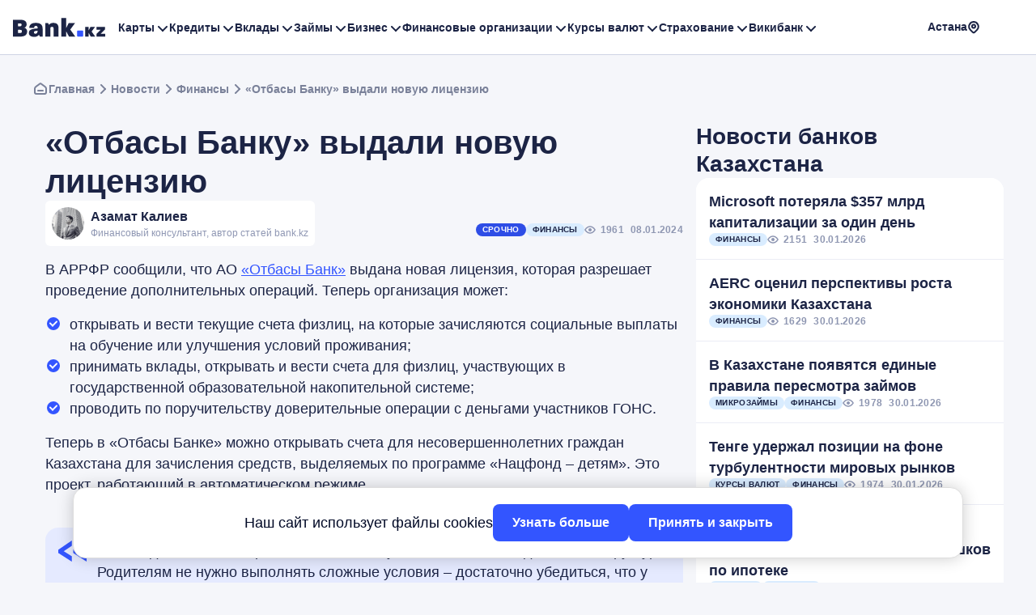

--- FILE ---
content_type: text/html; charset=UTF-8
request_url: https://bank.kz/news/finansy-news/otbasy-banku-vydali-novuyu-liczenziyu/
body_size: 26054
content:
<!doctype html>
<html lang="ru-KZ">
	<head>
		<!-- Google Tag Manager -->	
		<script>(function(w,d,s,l,i){w[l]=w[l]||[];w[l].push({'gtm.start':
		new Date().getTime(),event:'gtm.js'});var f=d.getElementsByTagName(s)[0],
		j=d.createElement(s),dl=l!='dataLayer'?'&l='+l:'';j.async=true;j.src=
		'https://www.googletagmanager.com/gtm.js?id='+i+dl;f.parentNode.insertBefore(j,f);
		})(window,document,'script','dataLayer','GTM-M7WHG75Q');
		</script>
		<!-- End Google Tag Manager -->
		<meta name="verify-admitad" content="74e240a98b" />
		<meta charset="UTF-8">
		<meta name="viewport" content="width=device-width, initial-scale=1">
				
		<link rel="profile" href="https://gmpg.org/xfn/11">
		
		<meta name='robots' content='index, follow, max-image-preview:large, max-snippet:-1, max-video-preview:-1' />
	<style>img:is([sizes="auto" i], [sizes^="auto," i]) { contain-intrinsic-size: 3000px 1500px }</style>
	
	<!-- This site is optimized with the Yoast SEO plugin v26.2 - https://yoast.com/wordpress/plugins/seo/ -->
	<title>«Отбасы Банк» получил новую лицензию АРРФР</title>
	<meta name="description" content="«Отбасы Банк» получил новую лицензию, на основании которой начал выполнять дополнительные операции для физических лиц" />
	<link rel="canonical" href="https://bank.kz/news/finansy-news/otbasy-banku-vydali-novuyu-liczenziyu/" />
	<meta property="og:locale" content="ru_RU" />
	<meta property="og:type" content="article" />
	<meta property="og:title" content="«Отбасы Банк» получил новую лицензию АРРФР" />
	<meta property="og:description" content="«Отбасы Банк» получил новую лицензию, на основании которой начал выполнять дополнительные операции для физических лиц" />
	<meta property="og:url" content="https://bank.kz/news/finansy-news/otbasy-banku-vydali-novuyu-liczenziyu/" />
	<meta property="og:site_name" content="Bank.kz - Все банки Казахстана" />
	<meta property="article:publisher" content="https://www.facebook.com/wwwbankkz/" />
	<meta property="article:published_time" content="2024-01-08T14:38:00+00:00" />
	<meta property="og:image" content="https://bank.kz/wp-content/uploads/2022/02/bank-kz.png" />
	<meta property="og:image:width" content="600" />
	<meta property="og:image:height" content="340" />
	<meta property="og:image:type" content="image/png" />
	<meta name="author" content="Азамат Калиев" />
	<meta name="twitter:card" content="summary_large_image" />
	<meta name="twitter:label1" content="Написано автором" />
	<meta name="twitter:data1" content="Азамат Калиев" />
	<meta name="twitter:label2" content="Примерное время для чтения" />
	<meta name="twitter:data2" content="1 минута" />
	<!-- / Yoast SEO plugin. -->


<script>
window._wpemojiSettings = {"baseUrl":"https:\/\/s.w.org\/images\/core\/emoji\/16.0.1\/72x72\/","ext":".png","svgUrl":"https:\/\/s.w.org\/images\/core\/emoji\/16.0.1\/svg\/","svgExt":".svg","source":{"concatemoji":"https:\/\/bank.kz\/wp-includes\/js\/wp-emoji-release.min.js?ver=6.8.3"}};
/*! This file is auto-generated */
!function(s,n){var o,i,e;function c(e){try{var t={supportTests:e,timestamp:(new Date).valueOf()};sessionStorage.setItem(o,JSON.stringify(t))}catch(e){}}function p(e,t,n){e.clearRect(0,0,e.canvas.width,e.canvas.height),e.fillText(t,0,0);var t=new Uint32Array(e.getImageData(0,0,e.canvas.width,e.canvas.height).data),a=(e.clearRect(0,0,e.canvas.width,e.canvas.height),e.fillText(n,0,0),new Uint32Array(e.getImageData(0,0,e.canvas.width,e.canvas.height).data));return t.every(function(e,t){return e===a[t]})}function u(e,t){e.clearRect(0,0,e.canvas.width,e.canvas.height),e.fillText(t,0,0);for(var n=e.getImageData(16,16,1,1),a=0;a<n.data.length;a++)if(0!==n.data[a])return!1;return!0}function f(e,t,n,a){switch(t){case"flag":return n(e,"\ud83c\udff3\ufe0f\u200d\u26a7\ufe0f","\ud83c\udff3\ufe0f\u200b\u26a7\ufe0f")?!1:!n(e,"\ud83c\udde8\ud83c\uddf6","\ud83c\udde8\u200b\ud83c\uddf6")&&!n(e,"\ud83c\udff4\udb40\udc67\udb40\udc62\udb40\udc65\udb40\udc6e\udb40\udc67\udb40\udc7f","\ud83c\udff4\u200b\udb40\udc67\u200b\udb40\udc62\u200b\udb40\udc65\u200b\udb40\udc6e\u200b\udb40\udc67\u200b\udb40\udc7f");case"emoji":return!a(e,"\ud83e\udedf")}return!1}function g(e,t,n,a){var r="undefined"!=typeof WorkerGlobalScope&&self instanceof WorkerGlobalScope?new OffscreenCanvas(300,150):s.createElement("canvas"),o=r.getContext("2d",{willReadFrequently:!0}),i=(o.textBaseline="top",o.font="600 32px Arial",{});return e.forEach(function(e){i[e]=t(o,e,n,a)}),i}function t(e){var t=s.createElement("script");t.src=e,t.defer=!0,s.head.appendChild(t)}"undefined"!=typeof Promise&&(o="wpEmojiSettingsSupports",i=["flag","emoji"],n.supports={everything:!0,everythingExceptFlag:!0},e=new Promise(function(e){s.addEventListener("DOMContentLoaded",e,{once:!0})}),new Promise(function(t){var n=function(){try{var e=JSON.parse(sessionStorage.getItem(o));if("object"==typeof e&&"number"==typeof e.timestamp&&(new Date).valueOf()<e.timestamp+604800&&"object"==typeof e.supportTests)return e.supportTests}catch(e){}return null}();if(!n){if("undefined"!=typeof Worker&&"undefined"!=typeof OffscreenCanvas&&"undefined"!=typeof URL&&URL.createObjectURL&&"undefined"!=typeof Blob)try{var e="postMessage("+g.toString()+"("+[JSON.stringify(i),f.toString(),p.toString(),u.toString()].join(",")+"));",a=new Blob([e],{type:"text/javascript"}),r=new Worker(URL.createObjectURL(a),{name:"wpTestEmojiSupports"});return void(r.onmessage=function(e){c(n=e.data),r.terminate(),t(n)})}catch(e){}c(n=g(i,f,p,u))}t(n)}).then(function(e){for(var t in e)n.supports[t]=e[t],n.supports.everything=n.supports.everything&&n.supports[t],"flag"!==t&&(n.supports.everythingExceptFlag=n.supports.everythingExceptFlag&&n.supports[t]);n.supports.everythingExceptFlag=n.supports.everythingExceptFlag&&!n.supports.flag,n.DOMReady=!1,n.readyCallback=function(){n.DOMReady=!0}}).then(function(){return e}).then(function(){var e;n.supports.everything||(n.readyCallback(),(e=n.source||{}).concatemoji?t(e.concatemoji):e.wpemoji&&e.twemoji&&(t(e.twemoji),t(e.wpemoji)))}))}((window,document),window._wpemojiSettings);
</script>
<style id='wp-emoji-styles-inline-css'>

	img.wp-smiley, img.emoji {
		display: inline !important;
		border: none !important;
		box-shadow: none !important;
		height: 1em !important;
		width: 1em !important;
		margin: 0 0.07em !important;
		vertical-align: -0.1em !important;
		background: none !important;
		padding: 0 !important;
	}
</style>
<style id='classic-theme-styles-inline-css'>
/*! This file is auto-generated */
.wp-block-button__link{color:#fff;background-color:#32373c;border-radius:9999px;box-shadow:none;text-decoration:none;padding:calc(.667em + 2px) calc(1.333em + 2px);font-size:1.125em}.wp-block-file__button{background:#32373c;color:#fff;text-decoration:none}
</style>
<style id='global-styles-inline-css'>
:root{--wp--preset--aspect-ratio--square: 1;--wp--preset--aspect-ratio--4-3: 4/3;--wp--preset--aspect-ratio--3-4: 3/4;--wp--preset--aspect-ratio--3-2: 3/2;--wp--preset--aspect-ratio--2-3: 2/3;--wp--preset--aspect-ratio--16-9: 16/9;--wp--preset--aspect-ratio--9-16: 9/16;--wp--preset--color--black: #000000;--wp--preset--color--cyan-bluish-gray: #abb8c3;--wp--preset--color--white: #ffffff;--wp--preset--color--pale-pink: #f78da7;--wp--preset--color--vivid-red: #cf2e2e;--wp--preset--color--luminous-vivid-orange: #ff6900;--wp--preset--color--luminous-vivid-amber: #fcb900;--wp--preset--color--light-green-cyan: #7bdcb5;--wp--preset--color--vivid-green-cyan: #00d084;--wp--preset--color--pale-cyan-blue: #8ed1fc;--wp--preset--color--vivid-cyan-blue: #0693e3;--wp--preset--color--vivid-purple: #9b51e0;--wp--preset--gradient--vivid-cyan-blue-to-vivid-purple: linear-gradient(135deg,rgba(6,147,227,1) 0%,rgb(155,81,224) 100%);--wp--preset--gradient--light-green-cyan-to-vivid-green-cyan: linear-gradient(135deg,rgb(122,220,180) 0%,rgb(0,208,130) 100%);--wp--preset--gradient--luminous-vivid-amber-to-luminous-vivid-orange: linear-gradient(135deg,rgba(252,185,0,1) 0%,rgba(255,105,0,1) 100%);--wp--preset--gradient--luminous-vivid-orange-to-vivid-red: linear-gradient(135deg,rgba(255,105,0,1) 0%,rgb(207,46,46) 100%);--wp--preset--gradient--very-light-gray-to-cyan-bluish-gray: linear-gradient(135deg,rgb(238,238,238) 0%,rgb(169,184,195) 100%);--wp--preset--gradient--cool-to-warm-spectrum: linear-gradient(135deg,rgb(74,234,220) 0%,rgb(151,120,209) 20%,rgb(207,42,186) 40%,rgb(238,44,130) 60%,rgb(251,105,98) 80%,rgb(254,248,76) 100%);--wp--preset--gradient--blush-light-purple: linear-gradient(135deg,rgb(255,206,236) 0%,rgb(152,150,240) 100%);--wp--preset--gradient--blush-bordeaux: linear-gradient(135deg,rgb(254,205,165) 0%,rgb(254,45,45) 50%,rgb(107,0,62) 100%);--wp--preset--gradient--luminous-dusk: linear-gradient(135deg,rgb(255,203,112) 0%,rgb(199,81,192) 50%,rgb(65,88,208) 100%);--wp--preset--gradient--pale-ocean: linear-gradient(135deg,rgb(255,245,203) 0%,rgb(182,227,212) 50%,rgb(51,167,181) 100%);--wp--preset--gradient--electric-grass: linear-gradient(135deg,rgb(202,248,128) 0%,rgb(113,206,126) 100%);--wp--preset--gradient--midnight: linear-gradient(135deg,rgb(2,3,129) 0%,rgb(40,116,252) 100%);--wp--preset--font-size--small: 13px;--wp--preset--font-size--medium: 20px;--wp--preset--font-size--large: 36px;--wp--preset--font-size--x-large: 42px;--wp--preset--spacing--20: 0.44rem;--wp--preset--spacing--30: 0.67rem;--wp--preset--spacing--40: 1rem;--wp--preset--spacing--50: 1.5rem;--wp--preset--spacing--60: 2.25rem;--wp--preset--spacing--70: 3.38rem;--wp--preset--spacing--80: 5.06rem;--wp--preset--shadow--natural: 6px 6px 9px rgba(0, 0, 0, 0.2);--wp--preset--shadow--deep: 12px 12px 50px rgba(0, 0, 0, 0.4);--wp--preset--shadow--sharp: 6px 6px 0px rgba(0, 0, 0, 0.2);--wp--preset--shadow--outlined: 6px 6px 0px -3px rgba(255, 255, 255, 1), 6px 6px rgba(0, 0, 0, 1);--wp--preset--shadow--crisp: 6px 6px 0px rgba(0, 0, 0, 1);}:where(.is-layout-flex){gap: 0.5em;}:where(.is-layout-grid){gap: 0.5em;}body .is-layout-flex{display: flex;}.is-layout-flex{flex-wrap: wrap;align-items: center;}.is-layout-flex > :is(*, div){margin: 0;}body .is-layout-grid{display: grid;}.is-layout-grid > :is(*, div){margin: 0;}:where(.wp-block-columns.is-layout-flex){gap: 2em;}:where(.wp-block-columns.is-layout-grid){gap: 2em;}:where(.wp-block-post-template.is-layout-flex){gap: 1.25em;}:where(.wp-block-post-template.is-layout-grid){gap: 1.25em;}.has-black-color{color: var(--wp--preset--color--black) !important;}.has-cyan-bluish-gray-color{color: var(--wp--preset--color--cyan-bluish-gray) !important;}.has-white-color{color: var(--wp--preset--color--white) !important;}.has-pale-pink-color{color: var(--wp--preset--color--pale-pink) !important;}.has-vivid-red-color{color: var(--wp--preset--color--vivid-red) !important;}.has-luminous-vivid-orange-color{color: var(--wp--preset--color--luminous-vivid-orange) !important;}.has-luminous-vivid-amber-color{color: var(--wp--preset--color--luminous-vivid-amber) !important;}.has-light-green-cyan-color{color: var(--wp--preset--color--light-green-cyan) !important;}.has-vivid-green-cyan-color{color: var(--wp--preset--color--vivid-green-cyan) !important;}.has-pale-cyan-blue-color{color: var(--wp--preset--color--pale-cyan-blue) !important;}.has-vivid-cyan-blue-color{color: var(--wp--preset--color--vivid-cyan-blue) !important;}.has-vivid-purple-color{color: var(--wp--preset--color--vivid-purple) !important;}.has-black-background-color{background-color: var(--wp--preset--color--black) !important;}.has-cyan-bluish-gray-background-color{background-color: var(--wp--preset--color--cyan-bluish-gray) !important;}.has-white-background-color{background-color: var(--wp--preset--color--white) !important;}.has-pale-pink-background-color{background-color: var(--wp--preset--color--pale-pink) !important;}.has-vivid-red-background-color{background-color: var(--wp--preset--color--vivid-red) !important;}.has-luminous-vivid-orange-background-color{background-color: var(--wp--preset--color--luminous-vivid-orange) !important;}.has-luminous-vivid-amber-background-color{background-color: var(--wp--preset--color--luminous-vivid-amber) !important;}.has-light-green-cyan-background-color{background-color: var(--wp--preset--color--light-green-cyan) !important;}.has-vivid-green-cyan-background-color{background-color: var(--wp--preset--color--vivid-green-cyan) !important;}.has-pale-cyan-blue-background-color{background-color: var(--wp--preset--color--pale-cyan-blue) !important;}.has-vivid-cyan-blue-background-color{background-color: var(--wp--preset--color--vivid-cyan-blue) !important;}.has-vivid-purple-background-color{background-color: var(--wp--preset--color--vivid-purple) !important;}.has-black-border-color{border-color: var(--wp--preset--color--black) !important;}.has-cyan-bluish-gray-border-color{border-color: var(--wp--preset--color--cyan-bluish-gray) !important;}.has-white-border-color{border-color: var(--wp--preset--color--white) !important;}.has-pale-pink-border-color{border-color: var(--wp--preset--color--pale-pink) !important;}.has-vivid-red-border-color{border-color: var(--wp--preset--color--vivid-red) !important;}.has-luminous-vivid-orange-border-color{border-color: var(--wp--preset--color--luminous-vivid-orange) !important;}.has-luminous-vivid-amber-border-color{border-color: var(--wp--preset--color--luminous-vivid-amber) !important;}.has-light-green-cyan-border-color{border-color: var(--wp--preset--color--light-green-cyan) !important;}.has-vivid-green-cyan-border-color{border-color: var(--wp--preset--color--vivid-green-cyan) !important;}.has-pale-cyan-blue-border-color{border-color: var(--wp--preset--color--pale-cyan-blue) !important;}.has-vivid-cyan-blue-border-color{border-color: var(--wp--preset--color--vivid-cyan-blue) !important;}.has-vivid-purple-border-color{border-color: var(--wp--preset--color--vivid-purple) !important;}.has-vivid-cyan-blue-to-vivid-purple-gradient-background{background: var(--wp--preset--gradient--vivid-cyan-blue-to-vivid-purple) !important;}.has-light-green-cyan-to-vivid-green-cyan-gradient-background{background: var(--wp--preset--gradient--light-green-cyan-to-vivid-green-cyan) !important;}.has-luminous-vivid-amber-to-luminous-vivid-orange-gradient-background{background: var(--wp--preset--gradient--luminous-vivid-amber-to-luminous-vivid-orange) !important;}.has-luminous-vivid-orange-to-vivid-red-gradient-background{background: var(--wp--preset--gradient--luminous-vivid-orange-to-vivid-red) !important;}.has-very-light-gray-to-cyan-bluish-gray-gradient-background{background: var(--wp--preset--gradient--very-light-gray-to-cyan-bluish-gray) !important;}.has-cool-to-warm-spectrum-gradient-background{background: var(--wp--preset--gradient--cool-to-warm-spectrum) !important;}.has-blush-light-purple-gradient-background{background: var(--wp--preset--gradient--blush-light-purple) !important;}.has-blush-bordeaux-gradient-background{background: var(--wp--preset--gradient--blush-bordeaux) !important;}.has-luminous-dusk-gradient-background{background: var(--wp--preset--gradient--luminous-dusk) !important;}.has-pale-ocean-gradient-background{background: var(--wp--preset--gradient--pale-ocean) !important;}.has-electric-grass-gradient-background{background: var(--wp--preset--gradient--electric-grass) !important;}.has-midnight-gradient-background{background: var(--wp--preset--gradient--midnight) !important;}.has-small-font-size{font-size: var(--wp--preset--font-size--small) !important;}.has-medium-font-size{font-size: var(--wp--preset--font-size--medium) !important;}.has-large-font-size{font-size: var(--wp--preset--font-size--large) !important;}.has-x-large-font-size{font-size: var(--wp--preset--font-size--x-large) !important;}
:where(.wp-block-post-template.is-layout-flex){gap: 1.25em;}:where(.wp-block-post-template.is-layout-grid){gap: 1.25em;}
:where(.wp-block-columns.is-layout-flex){gap: 2em;}:where(.wp-block-columns.is-layout-grid){gap: 2em;}
:root :where(.wp-block-pullquote){font-size: 1.5em;line-height: 1.6;}
</style>
<link rel='stylesheet' id='cf7simplepopup-css-css' href='https://bank.kz/wp-content/plugins/cf7-sweet-alert-popup/assets/css/cf7simplepopup-core.css?ver=1.6.4' media='all' />
<link rel='stylesheet' id='contact-form-7-css' href='https://bank.kz/wp-content/plugins/contact-form-7/includes/css/styles.css?ver=6.1.3' media='all' />
<link rel='stylesheet' id='rates-calendar-style-css' href='https://bank.kz/wp-content/plugins/rates-calendar/style.css?ver=6.8.3' media='all' />
<link rel='stylesheet' id='bankkz-custom-style-css' href='https://bank.kz/wp-content/themes/bankkz/assets/css/style.css?ver=1.125' media='all' />
<script src="https://bank.kz/wp-content/themes/bankkz/assets/js/jquery.min.js?ver=6.8.3" id="jquery-js"></script>
<script id="alaxall-js-extra">
var alaxall_obj = {"ajaxurl":"https:\/\/bank.kz\/wp-admin\/admin-ajax.php"};
</script>
<script src="https://bank.kz/wp-content/themes/bankkz/js/ajax-all.js?ver=1.125" id="alaxall-js"></script>
<script>var cf7windowWidth = 500;var cf7simplePopupAutoClose = 7000;</script><link rel="icon" href="https://bank.kz/wp-content/uploads/2021/11/favicon.png" sizes="32x32" />
<link rel="icon" href="https://bank.kz/wp-content/uploads/2021/11/favicon.png" sizes="192x192" />
<link rel="apple-touch-icon" href="https://bank.kz/wp-content/uploads/2021/11/favicon.png" />
<meta name="msapplication-TileImage" content="https://bank.kz/wp-content/uploads/2021/11/favicon.png" />
						
		<!-- Yandex.Metrika counter -->
		<script type="text/javascript" >
			(function(m,e,t,r,i,k,a){m[i]=m[i]||function(){(m[i].a=m[i].a||[]).push(arguments)};
				m[i].l=1*new Date();
				for (var j = 0; j < document.scripts.length; j++) {if (document.scripts[j].src === r) { return; }}
			k=e.createElement(t),a=e.getElementsByTagName(t)[0],k.async=1,k.src=r,a.parentNode.insertBefore(k,a)})
			(window, document, "script", "https://mc.yandex.ru/metrika/tag.js", "ym");
			
			ym(88731271, "init", {
				clickmap:true,
				trackLinks:true,
				accurateTrackBounce:true,
				webvisor:true
			});
		</script>
		<noscript>
			<div><img src="https://mc.yandex.ru/watch/88731271" style="position:absolute; left:-9999px;" alt="" /></div>
		</noscript>
		<!-- /Yandex.Metrika counter -->

			
	</head>
	<body class="wp-singular post-template-default single single-post postid-6936 single-format-standard wp-custom-logo wp-theme-bankkz">
				<!-- Google Tag Manager (noscript) -->
		<noscript><iframe src="https://www.googletagmanager.com/ns.html?id=GTM-M7WHG75Q"
		height="0" width="0" style="display:none;visibility:hidden"></iframe></noscript>
		<!-- End Google Tag Manager (noscript) -->
		
		<div id="backfon" class="popup-backfon"></div>
		
		<div id="page" class="center-wrapper site">
			<header class=" site-header">
				<div class="wrapper header-wrapper">
					<div class="header-inner">
						<div class="header-item header-logo"><a href="https://bank.kz/" class="custom-logo-link" rel="home"><img width="114" height="24" src="https://bank.kz/wp-content/uploads/2023/12/logo_bankkz.svg" class="custom-logo" alt="Bank.kz &#8212; Все банки Казахстана" decoding="async" /></a></div>
						<div id="site_nav" class="header-item header-menu main-navigation offcanvas">
							<button type="button" id="menu-close" class="menu-close" >✕</button>
							<div class="header-item-mob header-logo mobile-logo"><a href="https://bank.kz/" class="custom-logo-link" rel="home"><img width="114" height="24" src="https://bank.kz/wp-content/uploads/2023/12/logo_bankkz.svg" class="custom-logo" alt="Bank.kz &#8212; Все банки Казахстана" decoding="async" /></a></div>
							<div class="header-item-mob header-info-mob">
								<div class="select-city mymodal-toggle">
									<span></span> 
									<svg xmlns="http://www.w3.org/2000/svg" width="16" height="16" viewBox="0 0 16 16" fill="none">
										<path d="M2.93475 4.1305C3.89404 2.21192 5.85497 1 8 1V1C10.145 1 12.106 2.21192 13.0652 4.13049L13.1157 4.23144C14.241 6.48199 13.7999 9.20009 12.0207 10.9793L9.4205 13.5795C8.63598 14.364 7.36402 14.364 6.5795 13.5795L3.9793 10.9793C2.20009 9.20009 1.759 6.48199 2.88428 4.23145L2.93475 4.1305Z" stroke="#1C2445" stroke-width="2" stroke-linecap="round"/>
										<circle cx="8" cy="6.5" r="2" stroke="#1C2445" stroke-width="2" stroke-linecap="round"/>
									</svg>
								</div>
													
							</div>
							<ul id="autoNav" class="main-menu cut-list"><li id="menu-item-6674" class=" menu-item menu-item-type-custom menu-item-object-custom menu-item-has-children"><a href="#" target="_blank" rel="nofollow">Карты</a><span class="toggle-submenu"></span>
<ul class="sub-menu">
<li id="menu-item-6675" class=" menu-item menu-item-type-post_type menu-item-object-page"><a href="https://bank.kz/debetovye-karty/">Дебетовые карты</a></li>
<li id="menu-item-6676" class=" menu-item menu-item-type-post_type menu-item-object-page"><a href="https://bank.kz/kreditnye-karty/">Кредитные карты</a></li>
</ul>
</li>
<li id="menu-item-14633" class=" menu-item menu-item-type-post_type menu-item-object-page menu-item-has-children"><a href="https://bank.kz/kredity/">Кредиты</a><span class="toggle-submenu"></span>
<ul class="sub-menu">
<li id="menu-item-14639" class=" menu-item menu-item-type-post_type menu-item-object-page"><a href="https://bank.kz/kredity/avtokredit/">Автокредит</a></li>
<li id="menu-item-14638" class=" menu-item menu-item-type-post_type menu-item-object-page"><a href="https://bank.kz/kredity/ipoteka/">Ипотека</a></li>
<li id="menu-item-461477" class=" menu-item menu-item-type-post_type menu-item-object-page"><a href="https://bank.kz/kredity/refinansirovanie-kredita/">Рефинансирование кредита</a></li>
<li id="menu-item-14637" class=" menu-item menu-item-type-post_type menu-item-object-page"><a href="https://bank.kz/kredity/kredit-nalichnymi/">Кредит наличными</a></li>
<li id="menu-item-14635" class=" menu-item menu-item-type-post_type menu-item-object-page"><a href="https://bank.kz/kredity/pod-zalog/">Кредиты под залог</a></li>
<li id="menu-item-14634" class=" menu-item menu-item-type-post_type menu-item-object-page"><a href="https://bank.kz/kredity/onlayn-kredit/">Онлайн кредиты</a></li>
<li id="menu-item-213208" class=" menu-item menu-item-type-post_type menu-item-object-page"><a href="https://bank.kz/kredity/calculator/">Кредитный калькулятор</a></li>
<li id="menu-item-213207" class=" menu-item menu-item-type-post_type menu-item-object-page"><a href="https://bank.kz/kredity/ipoteka/calculator/">Ипотечный калькулятор</a></li>
</ul>
</li>
<li id="menu-item-6677" class=" menu-item menu-item-type-custom menu-item-object-custom menu-item-has-children"><a href="/depozity/">Вклады</a><span class="toggle-submenu"></span>
<ul class="sub-menu">
<li id="menu-item-6678" class=" menu-item menu-item-type-post_type menu-item-object-page"><a href="https://bank.kz/depozity/">Депозиты</a></li>
<li id="menu-item-820477" class=" menu-item menu-item-type-post_type menu-item-object-page"><a href="https://bank.kz/rating-deposits/">Рейтинг депозитов</a></li>
</ul>
</li>
<li id="menu-item-2916" class="menu-item-mob-link menu-item menu-item-type-post_type menu-item-object-page menu-item-has-children"><a href="https://bank.kz/microloans/">Займы</a><span class="toggle-submenu"></span>
<ul class="sub-menu">
<li id="menu-item-461884" class=" menu-item menu-item-type-custom menu-item-object-custom"><a href="/microloans/">Онлайн займ</a></li>
<li id="menu-item-7071" class=" menu-item menu-item-type-post_type menu-item-object-page"><a href="https://bank.kz/microloans/zaym-na-kartu/">Займы на карту</a></li>
<li id="menu-item-7073" class=" menu-item menu-item-type-post_type menu-item-object-page"><a href="https://bank.kz/microloans/zaym-do-zarplaty/">Деньги до зарплаты</a></li>
<li id="menu-item-7072" class=" menu-item menu-item-type-post_type menu-item-object-page"><a href="https://bank.kz/microloans/zaym-bez-otkaza/">Займы без отказа</a></li>
<li id="menu-item-10505" class=" menu-item menu-item-type-post_type menu-item-object-page"><a href="https://bank.kz/microloans/zaym-na-kartu-24-chasa/">Круглосуточные займы</a></li>
<li id="menu-item-15145" class=" menu-item menu-item-type-post_type menu-item-object-page"><a href="https://bank.kz/microloans/mikrokredity/">Микрокредиты</a></li>
<li id="menu-item-812156" class=" menu-item menu-item-type-post_type menu-item-object-page"><a href="https://bank.kz/microloans/zaimy-nalichnimi/">Микрозаймы наличными</a></li>
<li id="menu-item-691571" class=" menu-item menu-item-type-custom menu-item-object-custom"><a href="https://bank.kz/mfo/zaimer-kz/">Займер</a></li>
<li id="menu-item-810656" class=" menu-item menu-item-type-custom menu-item-object-custom"><a href="https://bank.kz/zaimaster_reg/?sub12=zaimaster_app">Подбор займа</a></li>
</ul>
</li>
<li id="menu-item-205335" class=" menu-item menu-item-type-post_type menu-item-object-page menu-item-has-children"><a href="https://bank.kz/biznes/">Бизнес</a><span class="toggle-submenu"></span>
<ul class="sub-menu">
<li id="menu-item-205460" class=" menu-item menu-item-type-post_type menu-item-object-page"><a href="https://bank.kz/kredity/kredity-dlya-biznesa/">Кредиты для бизнеса</a></li>
<li id="menu-item-205461" class=" menu-item menu-item-type-post_type menu-item-object-page"><a href="https://bank.kz/depozity/vklady-dlya-biznesa/">Вклады для бизнеса</a></li>
</ul>
</li>
<li id="menu-item-6679" class=" menu-item menu-item-type-custom menu-item-object-custom menu-item-has-children"><a href="#" target="_blank" rel="nofollow">Финансовые организации</a><span class="toggle-submenu"></span>
<ul class="sub-menu">
<li id="menu-item-10287" class=" menu-item menu-item-type-post_type_archive menu-item-object-banks"><a href="https://bank.kz/banks/">Банки</a></li>
<li id="menu-item-823715" class=" menu-item menu-item-type-custom menu-item-object-custom"><a href="https://bank.kz/rating-banks/">Рейтинг банков</a></li>
<li id="menu-item-2711" class="menu-item-mob-link menu-item menu-item-type-post_type menu-item-object-page"><a href="https://bank.kz/mfo/">МФО</a></li>
<li id="menu-item-8864" class=" menu-item menu-item-type-post_type menu-item-object-page"><a href="https://bank.kz/rating-mfo/">Рейтинг МФО</a></li>
<li id="menu-item-8061" class=" menu-item menu-item-type-post_type menu-item-object-page"><a href="https://bank.kz/brokers/">Брокеры</a></li>
<li id="menu-item-354" class=" menu-item menu-item-type-post_type menu-item-object-page"><a href="https://bank.kz/bankirs/">Банкиры</a></li>
<li id="menu-item-255160" class=" menu-item menu-item-type-post_type menu-item-object-page"><a href="https://bank.kz/regulators/">Регуляторы</a></li>
</ul>
</li>
<li id="menu-item-13021" class=" menu-item menu-item-type-custom menu-item-object-custom menu-item-has-children"><a href="#" target="_blank" rel="nofollow">Курсы валют</a><span class="toggle-submenu"></span>
<ul class="sub-menu">
<li id="menu-item-6681" class=" menu-item menu-item-type-post_type menu-item-object-page"><a href="https://bank.kz/rates/">Курсы валют</a></li>
<li id="menu-item-40250" class=" menu-item menu-item-type-post_type menu-item-object-rates"><a href="https://bank.kz/rates/usd/">Курс доллара</a></li>
<li id="menu-item-40247" class=" menu-item menu-item-type-post_type menu-item-object-rates"><a href="https://bank.kz/rates/cny/">Курс юаня</a></li>
<li id="menu-item-40248" class=" menu-item menu-item-type-post_type menu-item-object-rates"><a href="https://bank.kz/rates/eur/">Курс евро</a></li>
<li id="menu-item-40249" class=" menu-item menu-item-type-post_type menu-item-object-rates"><a href="https://bank.kz/rates/rub/">Курс рубля</a></li>
<li id="menu-item-23326" class=" menu-item menu-item-type-post_type menu-item-object-page"><a href="https://bank.kz/converter/">Конвертеры валют</a></li>
</ul>
</li>
<li id="menu-item-596984" class=" menu-item menu-item-type-custom menu-item-object-custom menu-item-has-children"><a href="#" target="_blank" rel="nofollow">Страхование</a><span class="toggle-submenu"></span>
<ul class="sub-menu">
<li id="menu-item-596986" class=" menu-item menu-item-type-post_type menu-item-object-page"><a href="https://bank.kz/strahovye/">Страховые компании</a></li>
<li id="menu-item-596987" class=" menu-item menu-item-type-post_type menu-item-object-page"><a href="https://bank.kz/strahovki/">Страховки</a></li>
</ul>
</li>
<li id="menu-item-6682" class=" menu-item menu-item-type-taxonomy menu-item-object-category menu-item-has-children"><a href="https://bank.kz/wikibank/">Викибанк</a><span class="toggle-submenu"></span>
<ul class="sub-menu">
<li id="menu-item-3267" class="menu-item-mob-link menu-item menu-item-type-post_type menu-item-object-page"><a href="https://bank.kz/news/">Новости</a></li>
<li id="menu-item-14537" class=" menu-item menu-item-type-taxonomy menu-item-object-category"><a href="https://bank.kz/wikibank/legal-assistance-to-borrowers/">Защита прав заемщиков</a></li>
<li id="menu-item-6683" class=" menu-item menu-item-type-taxonomy menu-item-object-category"><a href="https://bank.kz/wikibank/finansy/">Финансы</a></li>
<li id="menu-item-6684" class=" menu-item menu-item-type-taxonomy menu-item-object-category"><a href="https://bank.kz/wikibank/mikrozajmy/">Микрозаймы</a></li>
<li id="menu-item-6685" class=" menu-item menu-item-type-taxonomy menu-item-object-category"><a href="https://bank.kz/wikibank/kredity/">Кредиты</a></li>
<li id="menu-item-6686" class=" menu-item menu-item-type-taxonomy menu-item-object-category"><a href="https://bank.kz/wikibank/depozity/">Депозиты</a></li>
<li id="menu-item-6688" class=" menu-item menu-item-type-taxonomy menu-item-object-category"><a href="https://bank.kz/wikibank/kreditnye-karty/">Кредитные карты</a></li>
<li id="menu-item-6689" class=" menu-item menu-item-type-taxonomy menu-item-object-category"><a href="https://bank.kz/wikibank/ipoteka/">Ипотека</a></li>
<li id="menu-item-30395" class=" menu-item menu-item-type-taxonomy menu-item-object-category"><a href="https://bank.kz/wikibank/press-relizy/">Пресс-релизы</a></li>
</ul>
</li>
</ul>						</div>
												<div class="header-item header-info">
							<div class="select-city mymodal-toggle">
								<span></span> 
								<svg xmlns="http://www.w3.org/2000/svg" width="16" height="16" viewBox="0 0 16 16" fill="none">
									<path d="M2.93475 4.1305C3.89404 2.21192 5.85497 1 8 1V1C10.145 1 12.106 2.21192 13.0652 4.13049L13.1157 4.23144C14.241 6.48199 13.7999 9.20009 12.0207 10.9793L9.4205 13.5795C8.63598 14.364 7.36402 14.364 6.5795 13.5795L3.9793 10.9793C2.20009 9.20009 1.759 6.48199 2.88428 4.23145L2.93475 4.1305Z" stroke="#1C2445" stroke-width="2" stroke-linecap="round"/>
									<circle cx="8" cy="6.5" r="2" stroke="#1C2445" stroke-width="2" stroke-linecap="round"/>
								</svg>
							</div>
												
						</div>
												<div class="header-item select-lang" >
<style type="text/css">
<!--

.prisna-gwt-align-left {
	text-align: left !important;
}
.prisna-gwt-align-right {
	text-align: right !important;
}


.prisna-gwt-flags-container {
	list-style: none !important;
	margin: 0 !important;
	padding: 0 !important;
	border: none !important;
	clear: both !important;
}
.prisna-gwt-flag-container {
	list-style: none !important;
	display: inline-block;
	margin: 0 2px 0 0 !important;
	padding: 0 !important;
	border: none !important;
}
.prisna-gwt-flag-container a {
	display: inline-block;
	margin: 0 !important;
	padding: 0 !important;
	border: none !important;
	background-repeat: no-repeat !important;
	background-image: url(https://bank.kz/wp-content/plugins/google-website-translator/images/all.png) !important;
	width: 22px !important;
	height: 16px !important;
}
.prisna-gwt-language-kk a { background-position: -132px -64px !important; }
.prisna-gwt-language-ru a { background-position: -66px -16px !important; }


body {
	top: 0 !important;
}
.goog-te-banner-frame {
	display: none !important;
	visibility: hidden !important;
}

#goog-gt-tt,
.goog-tooltip,
.goog-tooltip:hover {
	display: none !important;
}
.goog-text-highlight {
	background-color: transparent !important;
	border: none !important;
	box-shadow: none !important;
}
.translated-rtl font,
.translated-ltr font {
	background-color: transparent !important;
	box-shadow: none !important;
	box-sizing: border-box !important;
	-webkit-box-sizing: border-box !important;
	-moz-box-sizing: border-box !important;
}

-->
</style>

<script type="text/javascript">
/*<![CDATA[*/
jQuery(document).ready(function() {
	jQuery(".dont-translate").addClass("notranslate");
});
/*]]>*/
</script>



<script type="text/javascript">
/*<![CDATA[*/
var PrisnaGWT = {

	_fire_event: function(_element, _event) {
		
		try {
			if (document.createEvent) {
				var ev = document.createEvent("HTMLEvents");
				ev.initEvent(_event, true, true);
				_element.dispatchEvent(ev);
			} 
			else {
				var ev = document.createEventObject();
				_element.fireEvent("on" + _event, ev);
			}
		} 
		catch (e) {
			console.log("Prisna GWT: Browser not supported!");
		}
		
	},

	_restore: function() {

		var b, d = false;
		var c =  document.getElementById("\:1\.container");
		if (c)
			d = c.contentWindow.document.getElementById("\:1\.restore");
		
		if (d)
			this._fire_event(d, "click");

	},
	
	translate: function(_language) {
	
		var element;
		var combos = document.getElementsByTagName("select"); // IE8 doesn't support getElementsByClassName
		
		for (var i=0; i<combos.length; i++)
			if (combos[i].className == "goog-te-combo")
				element = combos[i];
		
		if (!element)
			return;
		
		if (_language == "ru")
			this._restore();
		else {
			element.value = _language;
			this._fire_event(element, "change");
		}

	}
	
};
/*]]>*/
</script>
<ul class="prisna-gwt-flags-container prisna-gwt-align-left notranslate">
	<li class="prisna-gwt-flag-container prisna-gwt-language-ru">
	<a href="javascript:;" onclick="PrisnaGWT.translate('ru'); return false;" title="Russian"></a>
</li><li class="prisna-gwt-flag-container prisna-gwt-language-kk">
	<a href="javascript:;" onclick="PrisnaGWT.translate('kk'); return false;" title="Kazakh"></a>
</li>
</ul>

<div id="google_translate_element" class="prisna-gwt-align-left"></div>
<script type="text/javascript">
/*<![CDATA[*/
function initializeGoogleTranslateElement() {
	new google.translate.TranslateElement({
		pageLanguage: "ru",
		includedLanguages: "kk,ru"
	}, "google_translate_element");
}
/*]]>*/
</script>
<script type="text/javascript" src="//translate.google.com/translate_a/element.js?cb=initializeGoogleTranslateElement"></script></div>
						
						<button id="menu-toggle" class="menu-toggle" aria-label="menu-toggle"><img src="/wp-content/themes/bankkz/assets/img/menu.svg" alt="button"></button>			  
					</div>
				</div>
			</header>

				
<main class="block block-content"><!-- #main -->

	<div class="block block-breadcrumbs">
		<div class="wrapper breadcrumbs-wrapper">
			<div class="breadcrumbs"><a class="breadcrumb-home" href="https://bank.kz"><svg  xmlns="http://www.w3.org/2000/svg" width="20" height="20" viewBox="0 0 20 20" fill="none">
			  <path d="M3 9.61858C3 8.65877 3.45925 7.75691 4.23548 7.19237L9.41183 3.42776C9.76248 3.17274 10.2375 3.17274 10.5882 3.42776L15.7645 7.19237C16.5407 7.75691 17 8.65877 17 9.61858V14C17 15.1046 16.1046 16 15 16H5C3.89543 16 3 15.1046 3 14V9.61858Z" stroke="#7A8199" stroke-width="2" stroke-linecap="round" stroke-linejoin="round"/>
			  <path d="M7 12H13" stroke="#7A8199" stroke-width="2" stroke-linecap="round" stroke-linejoin="round"/>
			</svg>Главная</a><span class="sepn"><svg xmlns="http://www.w3.org/2000/svg" width="20" height="20" viewBox="0 0 20 20" fill="none"><path d="M8 5L13 10" stroke="#7A8199" stroke-width="2" stroke-linecap="round"/><path d="M13 10L8 15" stroke="#7A8199" stroke-width="2" stroke-linecap="round"/></svg></span><a href="https://bank.kz/news/">Новости</a><span class="sepn"><svg xmlns="http://www.w3.org/2000/svg" width="20" height="20" viewBox="0 0 20 20" fill="none"><path d="M8 5L13 10" stroke="#7A8199" stroke-width="2" stroke-linecap="round"/><path d="M13 10L8 15" stroke="#7A8199" stroke-width="2" stroke-linecap="round"/></svg></span><a href="https://bank.kz/news/finansy-news/">Финансы</a><span class="sepn"><svg xmlns="http://www.w3.org/2000/svg" width="20" height="20" viewBox="0 0 20 20" fill="none"><path d="M8 5L13 10" stroke="#7A8199" stroke-width="2" stroke-linecap="round"/><path d="M13 10L8 15" stroke="#7A8199" stroke-width="2" stroke-linecap="round"/></svg></span><span>«Отбасы Банку» выдали новую лицензию</span></div>		</div>
	</div>

	
		<section class="single-content">
			<div class="wrapper">
				<div class="main-content-sidebar-wrap">
					<div class="main-wrap">

						

<article id="post-6936" class="single-article post-6936 post type-post status-publish format-standard hentry category-finansy-news">
	<header class="post-header">
		<h1 class="post-title">«Отбасы Банку» выдали новую лицензию</h1>
		<div class="single-post-meta">

			
	<a class="article-author article-author-link article-author-sep mb-16" href="https://bank.kz/authors/azamat-kaliev/" itemprop="author" itemscope itemtype="https://schema.org/Person">
		<img class="article-author-img" src="https://bank.kz/wp-content/uploads/2024/01/azamat-kaliev-400.jpg" alt="Азамат Калиев" itemprop="image">
				<div class="article-author-name" itemprop="name">Азамат Калиев</div>
		<div class="article-author-subtitle" itemprop="jobTitle">Финансовый консультант,  автор статей bank.kz</div>
	</a>

			<div class="post-list-item-meta">
									<span class="post-list-item-hot_news">Срочно</span>
								<a href="https://bank.kz/news/finansy-news/" class="post-list-item-cat">Финансы</a>				<span class="post-list-item-views">1961</span>
				<span class="post-list-item-date">
					<time datetime="2024-01-08">08.01.2024</time>
				</span>
			</div>

			
		</div>

	</header><!-- .entry-header -->

	<div class="card an-toc-wrap styled-content"></div>

	
	
	<div class="post-content styled-content">

		

		
		
		<p>В АРРФР сообщили, что АО <a href="/banks/otbasy-bank/">«Отбасы Банк»</a> выдана новая лицензия, которая разрешает проведение дополнительных операций. Теперь организация может:</p>
<ul>
<li>открывать и вести текущие счета физлиц, на которые зачисляются социальные выплаты на обучение или улучшения условий проживания;</li>
<li>принимать вклады, открывать и вести счета для физлиц, участвующих в государственной образовательной накопительной системе;</li>
<li>проводить по поручительству доверительные операции с деньгами участников ГОНС.</li>
</ul>
<p>Теперь в «Отбасы Банке» можно открывать счета для несовершеннолетних граждан Казахстана для зачисления средств, выделяемых по программе «Нацфонд – детям». Это проект, работающий в автоматическом режиме.</p>
<blockquote><p>Все сведения о несовершеннолетних поступают в него из баз данных госструктур. Родителям не нужно выполнять сложные условия – достаточно убедиться, что у ребенка есть ИНН.</p></blockquote>
<p>Полученные накопления можно использовать после наступления совершеннолетия – потратить их на образование или улучшение условий проживания.</p>
	</div><!-- .entry-content -->

	
	<footer class="entry-footer post-entry-footer">
				<div class="single-post-meta">

			
	<a class="article-author article-author-link article-author-sep mb-16" href="https://bank.kz/authors/azamat-kaliev/" itemprop="author" itemscope itemtype="https://schema.org/Person">
		<img class="article-author-img" src="https://bank.kz/wp-content/uploads/2024/01/azamat-kaliev-400.jpg" alt="Азамат Калиев" itemprop="image">
				<div class="article-author-name" itemprop="name">Азамат Калиев</div>
		<div class="article-author-subtitle" itemprop="jobTitle">Финансовый консультант,  автор статей bank.kz</div>
	</a>

			<div class="post-list-item-meta">
									<span class="post-list-item-hot_news">Срочно</span>
								<span class="post-list-item-cat">Финансы</span>				<span class="post-list-item-views">1961</span>
				<span class="post-list-item-date">08.01.2024</span>
			</div>

		</div>

		
		
		
	</footer><!-- .entry-footer -->

</article><!-- #post-6936 -->






<div class="articles-banner articles-banner4">
	<div class="articles-banner-inner">
		<div class="articles-banner-title title">Все важное в одном месте.</div>
		<div class="articles-banner-descr">Новости и выгодные предложения без лишних сложностей - в нашем telegram.</div>
	</div>
	<a class="articles-banner-link" onclick="ym(88731271,'reachGoal','all_in_one'); return true;" href="https://t.me/bankkzoriginal/">Подробности <svg xmlns="http://www.w3.org/2000/svg" width="32" height="32" viewBox="0 0 32 32"><path fill="currentColor" d="m29.919 6.163l-4.225 19.925c-.319 1.406-1.15 1.756-2.331 1.094l-6.438-4.744l-3.106 2.988c-.344.344-.631.631-1.294.631l.463-6.556L24.919 8.72c.519-.462-.113-.719-.806-.256l-14.75 9.288l-6.35-1.988c-1.381-.431-1.406-1.381.288-2.044l24.837-9.569c1.15-.431 2.156.256 1.781 2.013z"/></svg></a>
</div>



<div class="microloans-slider-wrap">
			<span class="h3 microloans-slider-title">Выгодные предложения</span>
	
	<div class="microloans-slider microloans-slider_270632007 myslick-theme">

					<div class="slide-wrap">
				

<div id="microloan-item-14233" class="card microloan-item  item-favorite favorite-brown   ">

	
	<div class="favorite-label">Часто одобряют</div>	
			<a href="https://bank.kz/mfo/moneyman-kz/" class="microloan-item-header-link">
			


<div class="microloan-item-header">
	<div class="microloan-item-line1">
		<div class="microloan-item-img">
			
			<div class="post-thumbnail bank-item-image-inner">
				<img width="160" height="160" src="https://bank.kz/wp-content/uploads/2023/10/moneyman-s.png" class="image wp-post-image" alt="MoneyMan" loading="lazy" decoding="async" srcset="https://bank.kz/wp-content/uploads/2023/10/moneyman-s.png 160w, https://bank.kz/wp-content/uploads/2023/10/moneyman-s-150x150.png 150w" sizes="auto, (max-width: 160px) 100vw, 160px" />			</div><!-- .post-thumbnail -->

				</div>
		<div class="microloan-item-hinfo">
			<div class="microloan-item-title notranslate">MoneyMan</div>
						</div>
	</div>

	</div>		</a>
			
			<div class="microloan-item-descr">Микрозайм</div>
	
	
	<div class="microloan-item-fields">

		<div class="microloan-item-field">
			<div class="microloan-item-field-param">Сумма</div>
						<div class="microloan-item-field-val">15000 - 300000&nbsp₸</div>
		</div>

					<div class="microloan-item-field">
				<div class="microloan-item-field-param">Ставка</div>
				<div class="microloan-item-field-val">0,10%</div>
			</div>
			<div class="microloan-item-field">
				<div class="microloan-item-field-param">Срок</div>
				<div class="microloan-item-field-val">30 дней</div>
			</div>
			<div class="microloan-item-field">
				<div class="microloan-item-field-param">Возраст</div>
				<div class="microloan-item-field-val">от 18 лет</div>
			</div>
			<div class="microloan-item-field">
				<div class="microloan-item-field-param">Одобрение</div>
				<div class="microloan-item-field-val">очень высокое</div>
			</div>
		
	</div>

	
		<div class="microloan-item-btns">

							<button id="popup-2766-content" data-popup_id="content_mfo" data-popup_width="800" data-popup_bg="#ffffff" data-ppid="2766" class="btn btn-primary microloan-item-btn-readmore ajax-popup"><img src="/wp-content/themes/bankkz/assets/img/info.svg" alt="info"></button>
													<button class="btn btn-orange btn-sm microloan-item-btn clickoffers hlink" data-href="[base64]">Получить деньги</button>
						</div>

	
</div>			</div>
					<div class="slide-wrap">
				

<div id="microloan-item-804275" class="card microloan-item  item-favorite favorite-blue   ">

	
	<div class="favorite-label">Для новых клиентов</div>	
			<a href="https://bank.kz/mfo/qaztrust/" class="microloan-item-header-link">
			


<div class="microloan-item-header">
	<div class="microloan-item-line1">
		<div class="microloan-item-img">
			
			<div class="post-thumbnail bank-item-image-inner">
				<img width="300" height="300" src="https://bank.kz/wp-content/uploads/2025/12/logo.4ac9dfb2-—-kopiya-300x300.png" class="image wp-post-image" alt="QazTrust" loading="lazy" decoding="async" srcset="https://bank.kz/wp-content/uploads/2025/12/logo.4ac9dfb2-—-kopiya-300x300.png 300w, https://bank.kz/wp-content/uploads/2025/12/logo.4ac9dfb2-—-kopiya-150x150.png 150w, https://bank.kz/wp-content/uploads/2025/12/logo.4ac9dfb2-—-kopiya.png 500w" sizes="auto, (max-width: 300px) 100vw, 300px" />			</div><!-- .post-thumbnail -->

				</div>
		<div class="microloan-item-hinfo">
			<div class="microloan-item-title notranslate">QazTrust</div>
									<div class="microloan-item-rating">
						<span class="microloan-item-star"><svg version="1.1" xmlns="http://www.w3.org/2000/svg" width="20" height="20" viewBox="0 0 32 32">
								<path d="M16 23l-9 6 4-10-9-6h10l4-10 4 10h10l-9 6 4 10z" fill="#f57c00"></path>
							</svg></span>
						4.5					</div>
						</div>
	</div>

	</div>		</a>
			
			<div class="microloan-item-descr">Первый займ</div>
	
	
	<div class="microloan-item-fields">

		<div class="microloan-item-field">
			<div class="microloan-item-field-param">Сумма</div>
						<div class="microloan-item-field-val">20000 - 500000&nbsp₸</div>
		</div>

					<div class="microloan-item-field">
				<div class="microloan-item-field-param">Ставка</div>
				<div class="microloan-item-field-val">от 0,1% до 179%</div>
			</div>
			<div class="microloan-item-field">
				<div class="microloan-item-field-param">Срок</div>
				<div class="microloan-item-field-val">От 30 до 92 дней</div>
			</div>
			<div class="microloan-item-field">
				<div class="microloan-item-field-param">Возраст</div>
				<div class="microloan-item-field-val">от 21 лет</div>
			</div>
			<div class="microloan-item-field">
				<div class="microloan-item-field-param">Одобрение</div>
				<div class="microloan-item-field-val">очень высокое</div>
			</div>
		
	</div>

	
		<div class="microloan-item-btns">

							<button id="popup-804212-content" data-popup_id="content_mfo" data-popup_width="800" data-popup_bg="#ffffff" data-ppid="804212" class="btn btn-primary microloan-item-btn-readmore ajax-popup"><img src="/wp-content/themes/bankkz/assets/img/info.svg" alt="info"></button>
													<button class="btn btn-orange btn-sm microloan-item-btn clickoffers hlink" data-href="[base64]">Получить деньги</button>
						</div>

	
</div>			</div>
					<div class="slide-wrap">
				

<div id="microloan-item-804849" class="card microloan-item  item-favorite favorite-orange   ">

	
	<div class="favorite-label">Быстро и просто</div>	
			<a href="https://bank.kz/mfo/zaimbee/" class="microloan-item-header-link">
			


<div class="microloan-item-header">
	<div class="microloan-item-line1">
		<div class="microloan-item-img">
			
			<div class="post-thumbnail bank-item-image-inner">
				<img width="56" height="56" src="https://bank.kz/wp-content/uploads/2025/12/unknown.png" class="image wp-post-image" alt="ZaimBee" loading="lazy" decoding="async" />			</div><!-- .post-thumbnail -->

				</div>
		<div class="microloan-item-hinfo">
			<div class="microloan-item-title notranslate">ZaimBee</div>
									<div class="microloan-item-rating">
						<span class="microloan-item-star"><svg version="1.1" xmlns="http://www.w3.org/2000/svg" width="20" height="20" viewBox="0 0 32 32">
								<path d="M16 23l-9 6 4-10-9-6h10l4-10 4 10h10l-9 6 4 10z" fill="#f57c00"></path>
							</svg></span>
						4.6					</div>
						</div>
	</div>

	</div>		</a>
			
			<div class="microloan-item-descr">Микрокредит</div>
	
	
	<div class="microloan-item-fields">

		<div class="microloan-item-field">
			<div class="microloan-item-field-param">Сумма</div>
						<div class="microloan-item-field-val">10000 - 170000&nbsp₸</div>
		</div>

					<div class="microloan-item-field">
				<div class="microloan-item-field-param">Ставка</div>
				<div class="microloan-item-field-val">от 0,29% </div>
			</div>
			<div class="microloan-item-field">
				<div class="microloan-item-field-param">Срок</div>
				<div class="microloan-item-field-val">От 15 до 45 дней</div>
			</div>
			<div class="microloan-item-field">
				<div class="microloan-item-field-param">Возраст</div>
				<div class="microloan-item-field-val">от 18 лет</div>
			</div>
			<div class="microloan-item-field">
				<div class="microloan-item-field-param">Одобрение</div>
				<div class="microloan-item-field-val">очень высокое</div>
			</div>
		
	</div>

	
		<div class="microloan-item-btns">

							<button id="popup-804802-content" data-popup_id="content_mfo" data-popup_width="800" data-popup_bg="#ffffff" data-ppid="804802" class="btn btn-primary microloan-item-btn-readmore ajax-popup"><img src="/wp-content/themes/bankkz/assets/img/info.svg" alt="info"></button>
													<button class="btn btn-orange btn-sm microloan-item-btn clickoffers hlink" data-href="[base64]">Получить деньги</button>
						</div>

	
</div>			</div>
					<div class="slide-wrap">
				

<div id="microloan-item-437069" class="card microloan-item  item-favorite favorite-greyblue   ">

	
	<div class="favorite-label">Деньги на технику</div>	
			<a href="https://bank.kz/mfo/bystrye-zajmy-kz/" class="microloan-item-header-link">
			


<div class="microloan-item-header">
	<div class="microloan-item-line1">
		<div class="microloan-item-img">
			
			<div class="post-thumbnail bank-item-image-inner">
				<img width="96" height="72" src="https://bank.kz/wp-content/uploads/2025/04/unknown.png" class="image wp-post-image" alt="Быстрые займы.kz" loading="lazy" decoding="async" />			</div><!-- .post-thumbnail -->

				</div>
		<div class="microloan-item-hinfo">
			<div class="microloan-item-title notranslate">Быстрые займы.kz</div>
									<div class="microloan-item-rating">
						<span class="microloan-item-star"><svg version="1.1" xmlns="http://www.w3.org/2000/svg" width="20" height="20" viewBox="0 0 32 32">
								<path d="M16 23l-9 6 4-10-9-6h10l4-10 4 10h10l-9 6 4 10z" fill="#f57c00"></path>
							</svg></span>
						4.7					</div>
						</div>
	</div>

	</div>		</a>
			
			<div class="microloan-item-descr">Срочный займ на карту</div>
	
	
	<div class="microloan-item-fields">

		<div class="microloan-item-field">
			<div class="microloan-item-field-param">Сумма</div>
						<div class="microloan-item-field-val">10000 - 178000&nbsp₸</div>
		</div>

					<div class="microloan-item-field">
				<div class="microloan-item-field-param">Ставка</div>
				<div class="microloan-item-field-val">от 0,09% до 0,3%</div>
			</div>
			<div class="microloan-item-field">
				<div class="microloan-item-field-param">Срок</div>
				<div class="microloan-item-field-val">до 45</div>
			</div>
			<div class="microloan-item-field">
				<div class="microloan-item-field-param">Возраст</div>
				<div class="microloan-item-field-val">от 18 лет</div>
			</div>
			<div class="microloan-item-field">
				<div class="microloan-item-field-param">Одобрение</div>
				<div class="microloan-item-field-val">высокое</div>
			</div>
		
	</div>

	
		<div class="microloan-item-btns">

							<button id="popup-436988-content" data-popup_id="content_mfo" data-popup_width="800" data-popup_bg="#ffffff" data-ppid="436988" class="btn btn-primary microloan-item-btn-readmore ajax-popup"><img src="/wp-content/themes/bankkz/assets/img/info.svg" alt="info"></button>
													<button class="btn btn-orange btn-sm microloan-item-btn clickoffers hlink" data-href="[base64]">Получить деньги</button>
						</div>

	
</div>			</div>
					<div class="slide-wrap">
				

<div id="microloan-item-731300" class="card microloan-item      ">

	
		
			<a href="https://bank.kz/mfo/lemonza/" class="microloan-item-header-link">
			


<div class="microloan-item-header">
	<div class="microloan-item-line1">
		<div class="microloan-item-img">
			
			<div class="post-thumbnail bank-item-image-inner">
				<img width="120" height="118" src="https://bank.kz/wp-content/uploads/2025/11/screenshot-2025-11-01-at-12.51.29.png" class="image wp-post-image" alt="Lemonza" loading="lazy" decoding="async" />			</div><!-- .post-thumbnail -->

				</div>
		<div class="microloan-item-hinfo">
			<div class="microloan-item-title notranslate">Lemonza</div>
						</div>
	</div>

	</div>		</a>
			
			<div class="microloan-item-descr">Бесплатный займ новым клиентам</div>
	
	
	<div class="microloan-item-fields">

		<div class="microloan-item-field">
			<div class="microloan-item-field-param">Сумма</div>
						<div class="microloan-item-field-val">1000 - 300000&nbsp₸</div>
		</div>

					<div class="microloan-item-field">
				<div class="microloan-item-field-param">Ставка</div>
				<div class="microloan-item-field-val">от 0,01% до 1%</div>
			</div>
			<div class="microloan-item-field">
				<div class="microloan-item-field-param">Срок</div>
				<div class="microloan-item-field-val">от 91 дней до 2 лет</div>
			</div>
			<div class="microloan-item-field">
				<div class="microloan-item-field-param">Возраст</div>
				<div class="microloan-item-field-val">от 18 лет</div>
			</div>
			<div class="microloan-item-field">
				<div class="microloan-item-field-param">Одобрение</div>
				<div class="microloan-item-field-val">низкое</div>
			</div>
		
	</div>

	
		<div class="microloan-item-btns">

							<button id="popup-9005-content" data-popup_id="content_mfo" data-popup_width="800" data-popup_bg="#ffffff" data-ppid="9005" class="btn btn-primary microloan-item-btn-readmore ajax-popup"><img src="/wp-content/themes/bankkz/assets/img/info.svg" alt="info"></button>
													<button class="btn btn-orange btn-sm microloan-item-btn clickoffers hlink" data-href="[base64]">Получить деньги</button>
						</div>

	
</div>			</div>
					<div class="slide-wrap">
				

<div id="microloan-item-133135" class="card microloan-item  item-favorite favorite-blue   ">

			<style>
			#microloan-item-133135 {
				border: 1px solid #ebedf5 !important;
				background: #fff !important;
			}

			#microloan-item-133135.favorite-label {
				background: #ffffff url(/wp-content/themes/bankkz/assets/img/favorite.svg) left 12px center no-repeat !important;
			}
		</style>
	
	<div class="favorite-label">Деньги до зарплаты</div>	
			<a href="https://bank.kz/mfo/kengo-kz/" class="microloan-item-header-link">
			


<div class="microloan-item-header">
	<div class="microloan-item-line1">
		<div class="microloan-item-img">
			
			<div class="post-thumbnail bank-item-image-inner">
				<img width="300" height="100" src="https://bank.kz/wp-content/uploads/2024/11/kengo.kz_.png" class="image wp-post-image" alt="KenGo" loading="lazy" decoding="async" />			</div><!-- .post-thumbnail -->

				</div>
		<div class="microloan-item-hinfo">
			<div class="microloan-item-title notranslate">KenGo</div>
						</div>
	</div>

	</div>		</a>
			
			<div class="microloan-item-descr">Выгодный займ</div>
	
	
	<div class="microloan-item-fields">

		<div class="microloan-item-field">
			<div class="microloan-item-field-param">Сумма</div>
						<div class="microloan-item-field-val">15000 - 300000&nbsp₸</div>
		</div>

					<div class="microloan-item-field">
				<div class="microloan-item-field-param">Ставка</div>
				<div class="microloan-item-field-val">0,01% до 0,12%</div>
			</div>
			<div class="microloan-item-field">
				<div class="microloan-item-field-param">Срок</div>
				<div class="microloan-item-field-val">30 дней</div>
			</div>
			<div class="microloan-item-field">
				<div class="microloan-item-field-param">Возраст</div>
				<div class="microloan-item-field-val">от 18  лет</div>
			</div>
			<div class="microloan-item-field">
				<div class="microloan-item-field-param">Одобрение</div>
				<div class="microloan-item-field-val">очень высокое</div>
			</div>
		
	</div>

	
		<div class="microloan-item-btns">

							<button id="popup-133108-content" data-popup_id="content_mfo" data-popup_width="800" data-popup_bg="#ffffff" data-ppid="133108" class="btn btn-primary microloan-item-btn-readmore ajax-popup"><img src="/wp-content/themes/bankkz/assets/img/info.svg" alt="info"></button>
													<button class="btn btn-orange btn-sm microloan-item-btn clickoffers hlink" data-href="[base64]">Получить деньги</button>
						</div>

	
</div>			</div>
					<div class="slide-wrap">
				

<div id="microloan-item-731334" class="card microloan-item  item-favorite favorite-blue   ">

			<style>
			#microloan-item-731334 {
				border: 1px solid #ebedf5 !important;
				background: #fff !important;
			}

			#microloan-item-731334.favorite-label {
				background: #ff8c1a url(/wp-content/themes/bankkz/assets/img/favorite.svg) left 12px center no-repeat !important;
			}
		</style>
	
	<div class="favorite-label">Платные услуги</div>	
			<a href="https://bank.kz/mfo/tengos/" class="microloan-item-header-link">
			


<div class="microloan-item-header">
	<div class="microloan-item-line1">
		<div class="microloan-item-img">
			
			<div class="post-thumbnail bank-item-image-inner">
				<img width="44" height="39" src="https://bank.kz/wp-content/uploads/2025/11/logo-opea0h9--e1761992404604.jpg" class="image wp-post-image" alt="Tengos" loading="lazy" decoding="async" />			</div><!-- .post-thumbnail -->

				</div>
		<div class="microloan-item-hinfo">
			<div class="microloan-item-title notranslate">Tengos</div>
						</div>
	</div>

	</div>		</a>
			
			<div class="microloan-item-descr">Микрокредит онлайн</div>
	
	
	<div class="microloan-item-fields">

		<div class="microloan-item-field">
			<div class="microloan-item-field-param">Сумма</div>
						<div class="microloan-item-field-val">10000 - 300000&nbsp₸</div>
		</div>

					<div class="microloan-item-field">
				<div class="microloan-item-field-param">Ставка</div>
				<div class="microloan-item-field-val">От 0,01%</div>
			</div>
			<div class="microloan-item-field">
				<div class="microloan-item-field-param">Срок</div>
				<div class="microloan-item-field-val"></div>
			</div>
			<div class="microloan-item-field">
				<div class="microloan-item-field-param">Возраст</div>
				<div class="microloan-item-field-val">от 18 лет</div>
			</div>
			<div class="microloan-item-field">
				<div class="microloan-item-field-param">Одобрение</div>
				<div class="microloan-item-field-val">среднее</div>
			</div>
		
	</div>

	
		<div class="microloan-item-btns">

							<button id="popup-731429-content" data-popup_id="content_mfo" data-popup_width="800" data-popup_bg="#ffffff" data-ppid="731429" class="btn btn-primary microloan-item-btn-readmore ajax-popup"><img src="/wp-content/themes/bankkz/assets/img/info.svg" alt="info"></button>
													<button class="btn btn-orange btn-sm microloan-item-btn clickoffers hlink" data-href="[base64]">Получить деньги</button>
						</div>

	
</div>			</div>
					<div class="slide-wrap">
				

<div id="microloan-item-5065" class="card microloan-item  item-favorite favorite-blue   ">

			<style>
			#microloan-item-5065 {
				border: 1px solid #ebedf5 !important;
				background: #fff !important;
			}

			#microloan-item-5065.favorite-label {
				background: #81d742 url(/wp-content/themes/bankkz/assets/img/favorite.svg) left 12px center no-repeat !important;
			}
		</style>
	
	<div class="favorite-label">Первый микрокредит от 0,10%</div>	
			<a href="https://bank.kz/mfo/creditbar/" class="microloan-item-header-link">
			


<div class="microloan-item-header">
	<div class="microloan-item-line1">
		<div class="microloan-item-img">
			
			<div class="post-thumbnail bank-item-image-inner">
				<img width="160" height="160" src="https://bank.kz/wp-content/uploads/2023/11/creditbar-s.png" class="image wp-post-image" alt="Creditbar" loading="lazy" decoding="async" srcset="https://bank.kz/wp-content/uploads/2023/11/creditbar-s.png 160w, https://bank.kz/wp-content/uploads/2023/11/creditbar-s-150x150.png 150w" sizes="auto, (max-width: 160px) 100vw, 160px" />			</div><!-- .post-thumbnail -->

				</div>
		<div class="microloan-item-hinfo">
			<div class="microloan-item-title notranslate">Creditbar</div>
									<div class="microloan-item-rating">
						<span class="microloan-item-star"><svg version="1.1" xmlns="http://www.w3.org/2000/svg" width="20" height="20" viewBox="0 0 32 32">
								<path d="M16 23l-9 6 4-10-9-6h10l4-10 4 10h10l-9 6 4 10z" fill="#f57c00"></path>
							</svg></span>
						4.3					</div>
						</div>
	</div>

	</div>		</a>
			
			<div class="microloan-item-descr">Онлайн-микрозайм</div>
	
	
	<div class="microloan-item-fields">

		<div class="microloan-item-field">
			<div class="microloan-item-field-param">Сумма</div>
						<div class="microloan-item-field-val">10000 - 300000&nbsp₸</div>
		</div>

					<div class="microloan-item-field">
				<div class="microloan-item-field-param">Ставка</div>
				<div class="microloan-item-field-val">от 0,10% до 179%</div>
			</div>
			<div class="microloan-item-field">
				<div class="microloan-item-field-param">Срок</div>
				<div class="microloan-item-field-val">до 12 месяцев</div>
			</div>
			<div class="microloan-item-field">
				<div class="microloan-item-field-param">Возраст</div>
				<div class="microloan-item-field-val">от 18 лет</div>
			</div>
			<div class="microloan-item-field">
				<div class="microloan-item-field-param">Одобрение</div>
				<div class="microloan-item-field-val">высокое</div>
			</div>
		
	</div>

	
		<div class="microloan-item-btns">

							<button id="popup-4627-content" data-popup_id="content_mfo" data-popup_width="800" data-popup_bg="#ffffff" data-ppid="4627" class="btn btn-primary microloan-item-btn-readmore ajax-popup"><img src="/wp-content/themes/bankkz/assets/img/info.svg" alt="info"></button>
													<button class="btn btn-orange btn-sm microloan-item-btn clickoffers hlink" data-href="[base64]">Получить деньги</button>
						</div>

	
</div>			</div>
			</div>

	<script src='/wp-content/themes/bankkz/vendor/slick/slick.js'></script>
	<script>
		(function() {
			let items = [];
			if ($('.block-mfo-microloans .microloan-item').length > 0) {
				$('.block-mfo-microloans .microloan-item').each(function(index) {
					let title = $(this).find('img').attr('alt').trim();
					index = index + 1;
					$(this).attr('data-index', index);
					items.push({
						promotion_name: 'Страница МФО.Выгодные предложения',
						creative_name: title,
						creative_slot: (index).toString()
					});
				});
				window.dataLayer = window.dataLayer || [];
				window.dataLayer.push({
					items: null
				});
				window.dataLayer.push({
					event: 'ga-ecommerce',
					event_category: 'ecommerce',
					event_action: 'view_promotion',
					page_name: $('h1').text(),
					items: items
				});
			}
		})();

		$(document).on('click', '.block-mfo-microloans .microloan-item .microloan-item-header-link', function(e) {

			let index = $(this).parent('.microloan-item').data('index');
			let title = $(this).find('img').attr('alt').trim();
			window.dataLayer = window.dataLayer || [];
			window.dataLayer.push({
				items: null
			});
			window.dataLayer.push({
				event: 'ga-ecommerce',
				event_category: 'ecommerce',
				event_action: 'select_promotion',
				page_name: $('h1').text(),
				button_type: 'brand_header',
				items: [{
					promotion_name: 'Страница МФО.Выгодные предложения',
					creative_name: title,
					creative_slot: index.toString()
				}]
			});
		});
		$(document).on('click', '.block-mfo-microloans .microloan-item .microloan-item-btn', function(e) {

			let index = $(this).parent('.microloan-item').data('index');
			let title = $(this).siblings('.microloan-item-header-link').find('img').attr('alt').trim();
			window.dataLayer = window.dataLayer || [];
			window.dataLayer.push({
				items: null
			});
			window.dataLayer.push({
				event: 'ga-ecommerce',
				event_category: 'ecommerce',
				event_action: 'select_promotion',
				page_name: $('h1').text(),
				button_type: 'get_money',
				items: [{
					promotion_name: 'Страница МФО.Выгодные предложения',
					creative_name: title,
					creative_slot: index.toString()
				}]
			});
		});


		// $(".microloans-slider").css("max-width", $('.microloans-slider-wrap').width());				
		// $(window).resize(function() {
		// $(".microloans-slider").css("max-width", $('.microloans-slider-wrap').width());
		// });	


		jQuery('.microloans-slider_270632007').slick({
			infinite: true,
			slidesToShow: 3,
			dots: true,
			arrows: true,
			// autoplay: true,
			// autoplaySpeed: 6000,

			responsive: [{
					breakpoint: 1100,
					settings: {
						slidesToShow: 3,
						arrows: false,
					}
				},
				{
					breakpoint: 850,
					settings: {
						slidesToShow: 3,
						arrows: false,
					}
				},
				{
					breakpoint: 520,
					settings: {
						slidesToShow: 2,
						arrows: false,
					}
				}
			]

		});
	</script>
</div>
<div class="single-rekl2"></div>
<div id="comments" class="comments-area">

		<div id="respond" class="comment-respond">
		<h3 id="reply-title" class="comment-reply-title">Добавить комментарий <small><a rel="nofollow" id="cancel-comment-reply-link" href="/news/finansy-news/otbasy-banku-vydali-novuyu-liczenziyu/#respond" style="display:none;">Отменить ответ</a></small></h3><form action="https://bank.kz/wp-comments-post.php" method="post" id="commentform" class="comment-form"><p class="comment-notes">Обязательные поля помечены *</p>
    <script type="text/javascript">
    jQuery(document).ready(function($) {
        // Скрываем поле при загрузке, если это ответ
        if ($("input#comment_parent").val() > 0) {
            $(".comment-form-rating").remove();
        }
        
        // Обработка клика на "Ответить"
        $("a.comment-reply-link").click(function() {
            setTimeout(function() {
                $(".comment-form-rating").remove();
            }, 300);
        });
    });
    </script>
    <p class="comment-form-comment"><label for="comment">Комментарий <span class="required">*</span></label> <textarea id="comment" name="comment" cols="45" rows="8" maxlength="65525" required></textarea></p><p class="comment-form-author"><label for="author">Имя <span class="required">*</span></label> <input id="author" name="author" type="text" value="" size="30" maxlength="245" autocomplete="name" required /></p>
<p class="after_comment_form_field_email">Ваш e-mail не будет виден на сайте, но по нему с вами смогут связаться сотрудники банка.</p><p class="comment-form-email"><label for="email">Email <span class="required">*</span></label> <input id="email" name="email" type="email" value="" size="30" maxlength="100" autocomplete="email" required /></p><p class="comment-form-acceptance"><label><input type="checkbox" name="acceptance" required class="simple-checkbox" value=""><span>Оставляя отзыв, я соглашаюсь с <a href="/politika-otzyvov/">"Политикой отзывов"</a></span></label></p>

<p class="comment-form-images">        
        <div id="comment-dropzone" class="comment-dropzone">
            <label for="comment_images">Изображения (до 5 файлов, максимум 5 МБ):</label><br>
            <p>Перетащите сюда изображения или <span class="btn btn-sm browse-link">выберите файлы</span></p>
            <input type="file" name="comment_images[]" id="comment_images" multiple accept="image/*">
        </div>
        <div id="comment-preview"></div>
    </p><p class="form-submit"><input name="submit" type="submit" id="submit" class="submit" value="Отправить комментарий" /> <input type='hidden' name='comment_post_ID' value='6936' id='comment_post_ID' />
<input type='hidden' name='comment_parent' id='comment_parent' value='0' />
</p> 
<script>
	$("#comment").attr("placeholder", "Расскажите, как все прошло");
	$("#author").attr("placeholder", "Представьтесь, пожалуйста");
	$("#email").attr("placeholder", "Укажите ваш e-mail");

	$("#comments .rating .for-star").on("click", function() {
		var score = $(this).val();
		//$("#comments .rating_number").text(score);
		$(this).closest(".rating").find(".rating_number").text(score);
	});

	var click_resend = 0;
	var click_enter_code = 0;

	$("#email_comment_submit").on("click", function() {

		click_resend = click_resend + 1;

		var email = $("#email").val();
		var hidcode = $("#hidcode").val();

		if (email) {

			var btntxt = $(this).text();

			$.ajax({
				url: alaxall_obj.ajaxurl, // обработчик
				data: {
					action: "email_comment_code",
					hidcode: hidcode,
					email: email
				},
				type: "POST", // тип запроса
				beforeSend: function(xhr) {
					$("#email_comment_submit").text("Ждите ответа..."); // изменяем текст кнопки
				},
				success: function(data) {
					$("#email_comment_submit").text(btntxt); // возвращает текст кнопки
					$("#email_comment_mesaage").html(data);
				},
				error: function(xhr, textStatus, error) {
					$("#email_comment_mesaage").html(data);
				}
			});
		} else {
		 	alert("Введите e-mail");
		}

		if (click_resend == 3) {
			$("#email_comment_submit").remove();
			$("#email_comment_mesaage").before("<div class=\"error-message\">Использовано слишком много попыток подтверждения. Просим Вас отправить отзыв немного позже и внимательно указать e-mail.</div>");
		}

	});

</script>
		</form>	</div><!-- #respond -->
		<script>
		jQuery(document).ready(function($) {

			// ограничение и счетчик символов в комментарии
			const textarea = document.getElementById("comment");
			if (!textarea) return;

			// создаём счетчик
			const counter = document.createElement("div");
			counter.style.marginTop = "5px";
			counter.style.fontSize = "14px";
			counter.style.color = "#666";
			textarea.parentNode.insertBefore(counter, textarea.nextSibling);

			const form = textarea.closest("form");
			const minLen = 75;

			function updateCounter() {
				const len = textarea.value.length;
				counter.textContent = "Символов: " + len + " / минимум " + minLen;

				// визуальное предупреждение
				counter.style.color = len < minLen ? "red" : "green";
			}

			updateCounter();
			textarea.addEventListener("input", updateCounter);

			// // проверка перед отправкой
			// form.addEventListener("submit", function(e) {
			//     if (textarea.value.length < minLen) {
			//         e.preventDefault();
			//         alert("Длина отзыва - не менее " + minLen + " знаков. Пожалуйста, сделайте ваш отзыв информативнее для других.");
			//     }
			// });

			// Скрываем поле при загрузке, если это ответ
			if ($("input#comment_parent").val() > 0) {
				$(".comment-form-rating").remove();
			}

			// Обработка клика на "Ответить"
			$("a.comment-reply-link").click(function() {
				setTimeout(function() {
					$(".comment-form-rating").remove();
				}, 300);
			});

			$('#commentform').on('submit', function(e) {
				e.preventDefault();

				if (textarea.value.length < minLen) {
					e.preventDefault();
					alert("Длина отзыва - не менее " + minLen + " знаков. Пожалуйста, сделайте ваш отзыв информативнее для других.");
					return;
				}

				var form = this;
				var formData = new FormData(form);

				// Добавляем action если его нет в форме
				formData.set('action', 'verify_comment_email');

				//var formData = $(this).serializeArray();
				//formData.push({
				//    name: 'action',
				//    value: 'verify_comment_email'
				//});

				$.ajax({
					url: alaxall_obj.ajaxurl,
					type: 'POST',
					dataType: 'json',
					data: formData,
					cache: false,
					contentType: false, // ВАЖНО для отправки файлов
					processData: false, // ВАЖНО для отправки файлов
					timeout: 20000,
					beforeSend: function() {
						//$('#submit').html('Ждите ответа... ' + '<img width="20" height="10" src="/wp-content/themes/zaim/img/loading2.svg">'); // изменяем текст кнопки
						$('#submit').val('Отправка кода верификации...'); // изменяем текст кнопки
					},
					success: function(response) {
						if (response.success) {
							$('#submit').val('Отправить отзыв');
							// $('.zmodal').css("width", "600px");
							// $('.zmodal').css("background-color", "#ffffff");
							// $('.zmodal').addClass('open');
							// $('body').addClass('openoverlay');
							$('.popup.supernova').css("width", "640px")
							$('.popup.supernova').show(500);
							$('#backfon').show();
							// var loading = '<div class="popup-content-loading"><img width="50" height="25" src="/wp-content/themes/zaim/img/loading2.svg"></div>';

							$.ajax({
								cache: false,
								timeout: 8000,
								url: alaxall_obj.ajaxurl,
								type: "POST",
								data: ({
									action: 'open_form_confirm_comment_code',
									params: response.params
								}),
								beforeSend: function() {
									// $('#popup-ajax-response').html(loading);
								},
								success: function(data, textStatus, jqXHR) {
									$('#submit').val('Отправить отзыв');
									$('#popup-ajax-response').html(data);
								},

								error: function(jqXHR, textStatus, errorThrown) {
									console.log('The following error occured: ' + textStatus, errorThrown);
								},

								complete: function(jqXHR, textStatus) {}

							});

						} else {
							$('#submit').val('Отправить отзыв');
							alert(response.message);
						}
					},
					error: function() {
						$('#submit').val('Отправить отзыв');
						alert('Ошибка при отправке комментария.');
					}
				});
			});
		});
	</script>

</div><!-- #comments -->

					</div>

					<div class="sidebar-wrap">

						
<section class="common-sidebar">
	<h3 class="sidebar-title">Новости банков Казахстана</h3>

	<div class="common-sidebar-articles">
		
<div id="post-830349" data-title="Microsoft потеряла $357 млрд капитализации за один день" class="post-list-item" >
    <a class="post-list-item-link" href="https://bank.kz/news/finansy-news/microsoft-poteryala-357-mlrd-kapitalizaczii-za-odin-den/">
		
        <div class="post-list-item-inner">
			<div class="post-list-item-title">Microsoft потеряла $357 млрд капитализации за один день</div>
			<div class="post-list-item-meta">
								<span class="post-list-item-cat">Финансы</span>				<span class="post-list-item-views">2151</span>
				<span class="post-list-item-date"><time datetime="2026-01-30">30.01.2026</time></span>
			</div>			
        </div>			
    </a>			
</div>




<div id="post-830277" data-title="AERC оценил перспективы роста экономики Казахстана" class="post-list-item" >
    <a class="post-list-item-link" href="https://bank.kz/news/finansy-news/aerc-oczenil-perspektivy-rosta-ekonomiki-kazahstana/">
		
        <div class="post-list-item-inner">
			<div class="post-list-item-title">AERC оценил перспективы роста экономики Казахстана</div>
			<div class="post-list-item-meta">
								<span class="post-list-item-cat">Финансы</span>				<span class="post-list-item-views">1629</span>
				<span class="post-list-item-date"><time datetime="2026-01-30">30.01.2026</time></span>
			</div>			
        </div>			
    </a>			
</div>




<div id="post-830250" data-title="В Казахстане появятся единые правила пересмотра займов" class="post-list-item" >
    <a class="post-list-item-link" href="https://bank.kz/news/finansy-news/v-kazahstane-poyavyatsya-edinye-pravila-peresmotra-zajmov/">
		
        <div class="post-list-item-inner">
			<div class="post-list-item-title">В Казахстане появятся единые правила пересмотра займов</div>
			<div class="post-list-item-meta">
								<span class="post-list-item-cat">Микрозаймы</span><span class="post-list-item-cat">Финансы</span>				<span class="post-list-item-views">1978</span>
				<span class="post-list-item-date"><time datetime="2026-01-30">30.01.2026</time></span>
			</div>			
        </div>			
    </a>			
</div>




<div id="post-830198" data-title="Тенге удержал позиции на фоне турбулентности мировых рынков" class="post-list-item" >
    <a class="post-list-item-link" href="https://bank.kz/news/rates-news/tenge-uderzhal-poziczii-na-fone-turbulentnosti-mirovyh-rynkov/">
		
        <div class="post-list-item-inner">
			<div class="post-list-item-title">Тенге удержал позиции на фоне турбулентности мировых рынков</div>
			<div class="post-list-item-meta">
								<span class="post-list-item-cat">Курсы валют</span><span class="post-list-item-cat">Финансы</span>				<span class="post-list-item-views">1974</span>
				<span class="post-list-item-date"><time datetime="2026-01-30">30.01.2026</time></span>
			</div>			
        </div>			
    </a>			
</div>




<div id="post-829661" data-title="Отбасы банк изменил правила использования пенсионных излишков по ипотеке" class="post-list-item" >
    <a class="post-list-item-link" href="https://bank.kz/news/ipoteka-news/otbasy-bank-izmenil-pravila-ispolzovaniya-pensionnyh-izlishkov-po-ipoteke/">
		
        <div class="post-list-item-inner">
			<div class="post-list-item-title">Отбасы банк изменил правила использования пенсионных излишков по ипотеке</div>
			<div class="post-list-item-meta">
								<span class="post-list-item-cat">Ипотека</span><span class="post-list-item-cat">Финансы</span>				<span class="post-list-item-views">2886</span>
				<span class="post-list-item-date"><time datetime="2026-01-29">29.01.2026</time></span>
			</div>			
        </div>			
    </a>			
</div>



	</div>

	<a class="btn btn-primary sidebar-rates-btn" href="/news/">Ко всем новостям</a>

</section>


	

					</div>
				</div>
			</div>
		</section>

	
</main><!-- #main -->

<script type="application/ld+json">{"@context": "https://schema.org","@type": "NewsArticle","url": "https://bank.kz/news/finansy-news/otbasy-banku-vydali-novuyu-liczenziyu/","mainEntityOfPage": {  "@type": "WebPage",  "@id": "https://bank.kz/news/finansy-news/otbasy-banku-vydali-novuyu-liczenziyu/"},"name": "«Отбасы Банк» получил новую лицензию АРРФР","headline": "«Отбасы Банку» выдали новую лицензию","image": [""],"description": "«Отбасы Банк» получил новую лицензию, на основании которой начал выполнять дополнительные операции для физических лиц","author": {  "@type": "Person",  "name": "Азамат Калиев, Финансовый консультант,  автор статей bank.kz",  "url": "https://bank.kz/authors/azamat-kaliev/"},"datePublished": "2024-01-8 14:38:00GMT+0500","dateModified": "2024-02-16 17:44:05GMT+0500","publisher": {  "@type": "NewsMediaOrganization",  "name": "Bank.kz",  "logo": {"@type": "ImageObject","url": "https://bank.kz/wp-content/uploads/2023/12/logo_bankkz.svg","width": 114,"height": 24  }},"articleSection": "Новости","articleBody": "В АРРФР сообщили, что АО «Отбасы Банк» выдана новая лицензия, которая разрешает проведение дополнительных операций. Теперь организация может: открывать и вести текущие счета физлиц, на которые зачисляются социальные выплаты на обучение или улучшения условий проживания; принимать вклады, открывать и вести счета для физлиц, участвующих в государственной образовательной накопительной системе; проводить по поручительству доверительные операции с деньгами участников ГОНС.Теперь в «Отбасы Банке» можно открывать счета для несовершеннолетних граждан Казахстана для зачисления средств, выделяемых по программе «Нацфонд – детям». Это проект, работающий в автоматическом режиме.Все сведения о несовершеннолетних поступают в него из баз данных госструктур. Родителям не нужно выполнять сложные условия – достаточно убедиться, что у ребенка есть ИНН.Полученные накопления можно использовать после наступления совершеннолетия – потратить их на образование или улучшение условий проживания."  }</script>

<section class="site-bottom">
	<div class="wrapper site-bottom-wrap">
	<div class="h2 site-bottom-title">Больше на Bank.kz</div>
		<div class="site-bottom-inner">
			<div class="site-bottom-col">
				<h5 class="footer-title">Полезная информация</h5>
				<div class="menu-links-wrap">
				<ul id="menu-footer-1" class="menu-links"><li id="menu-item-6694" class="menu-item menu-item-type-taxonomy menu-item-object-category menu-item-6694"><a href="https://bank.kz/wikibank/finansy/">Финансы</a></li>
<li id="menu-item-6700" class="menu-item menu-item-type-taxonomy menu-item-object-category menu-item-6700"><a href="https://bank.kz/wikibank/ipoteka/">Ипотека</a></li>
<li id="menu-item-6696" class="menu-item menu-item-type-taxonomy menu-item-object-category menu-item-6696"><a href="https://bank.kz/wikibank/kredity/">Кредиты</a></li>
<li id="menu-item-6697" class="menu-item menu-item-type-taxonomy menu-item-object-category menu-item-6697"><a href="https://bank.kz/wikibank/depozity/">Депозиты</a></li>
<li id="menu-item-6699" class="menu-item menu-item-type-taxonomy menu-item-object-category menu-item-6699"><a href="https://bank.kz/wikibank/kreditnye-karty/">Кредитные карты</a></li>
<li id="menu-item-6695" class="menu-item menu-item-type-taxonomy menu-item-object-category menu-item-6695"><a href="https://bank.kz/wikibank/mikrozajmy/">Микрозаймы</a></li>
</ul>				</div>
			</div>
			<div class="site-bottom-col">
				<h5 class="footer-title">Рейтинги</h5>
				<div class="menu-links-wrap">
				<ul id="menu-footer-2" class="menu-links"><li id="menu-item-6702" class="menu-item menu-item-type-post_type menu-item-object-page menu-item-6702"><a href="https://bank.kz/banks/">Топ банков</a></li>
<li id="menu-item-6701" class="menu-item menu-item-type-custom menu-item-object-custom menu-item-6701"><a href="/rating-mfo/">Рейтинг МФО</a></li>
</ul>				</div>
			</div>
			<div class="site-bottom-col">
				<h5 class="footer-title">Калькуляторы</h5>
				<div class="menu-links-wrap">
				<ul id="menu-footer-3" class="menu-links"><li id="menu-item-167078" class="menu-item menu-item-type-custom menu-item-object-custom menu-item-167078"><a href="/converter/">Калькулятор валют</a></li>
<li id="menu-item-461890" class="menu-item menu-item-type-custom menu-item-object-custom menu-item-461890"><a href="/kredity/calculator/">Кредитный калькулятор</a></li>
</ul>				</div>
			</div>
			<div class="site-bottom-col">
				<h5 class="footer-title">Контакты</h5>
				<div class="menu-links-wrap">
				<ul id="menu-footer-4" class="menu-links"><li id="menu-item-461892" class="menu-item menu-item-type-custom menu-item-object-custom menu-item-461892"><a href="/about/contacts/">Обратная связь</a></li>
<li id="menu-item-6705" class="menu-item menu-item-type-custom menu-item-object-custom menu-item-6705"><a href="mailto:info@bank.kz">info@bank.kz</a></li>
</ul>				</div>
			</div>	
		</div>	
	</div>
</section><footer class="site-footer">
	<div class="wrapper footer-wrapper">
		<div class="footer1">
			<div class="footer-logo">
				<img src="/wp-content/themes/bankkz/assets/img/bankkz-logo-white.svg" width="152" height="32" alt="лого" decoding="async">
											</div>
			<div class="social">
				<!-- <a class="social-link dzen" href="https://dzen.ru"><img src="/wp-content/themes/bankkz/assets/img/dzen.svg" alt="dzen"></a> -->
				<a target="_blank" class="social-link threads" style="width:30px" href="https://www.threads.com/@blog.bankkz" rel="nofollow noopener"><img width="21" src="/wp-content/themes/bankkz/assets/img/threads.svg" alt="instagram"> </a>
				<a target="_blank" class="social-link inst" href="https://www.instagram.com/blog.bankkz/" rel="nofollow noopener"><img width="23" src="/wp-content/themes/bankkz/assets/img/instagram.svg" alt="instagram"></a>
				<a target="_blank" class="social-link vk" href="https://vk.com/bank_kz" rel="nofollow noopener"><img src="/wp-content/themes/bankkz/assets/img/vk.svg" alt="vk"></a>
				<!-- <a class="social-link twitter" href="#"><img src="/wp-content/themes/bankkz/assets/img/twitter.svg" alt="twitter"></a> -->
				<img src="/wp-content/themes/bankkz/assets/img/twitter.svg" alt="twitter">
				<a target="_blank" class="social-link fb" href="https://www.facebook.com/wwwbankkz/" rel="nofollow noopener"><img src="/wp-content/themes/bankkz/assets/img/fb.svg" alt="fb"></a>
				<a target="_blank" class="social-link tg" href="https://t.me/bankkzoriginal" rel="nofollow noopener"><img src="/wp-content/themes/bankkz/assets/img/tg.svg" alt="tg"></a>
			</div>
		</div>
		<div class="footer-cols">
			<div class="footer-col">

				<div class="footer-search-form">
<form role="search" method="get" class="search-form" action="https://bank.kz/">
<label>
	<span class="screen-reader-text">Найти на сайте:</span>
	<input type="search" class="search-field" placeholder="Найти на сайте" value="" name="s">
</label>
<input type="submit" class="search-submit" value="Поиск">
</form></div>

				<div class="footer2">
					<div id="footer_nav" class="footer-menu">
						<ul id="menu-futer-5" class="main-footer-menu"><li id="menu-item-6706" class="menu-item menu-item-type-post_type menu-item-object-page menu-item-6706"><a href="https://bank.kz/about/">О проекте</a></li>
<li id="menu-item-6707" class="menu-item menu-item-type-custom menu-item-object-custom menu-item-6707"><a href="/authors/">Редакция и авторы</a></li>
<li id="menu-item-6708" class="menu-item menu-item-type-post_type menu-item-object-page menu-item-6708"><a href="https://bank.kz/requisites/">Реквизиты</a></li>
<li id="menu-item-7317" class="menu-item menu-item-type-post_type menu-item-object-page menu-item-7317"><a href="https://bank.kz/about/contacts/">Контакты</a></li>
<li id="menu-item-6709" class="menu-item menu-item-type-custom menu-item-object-custom menu-item-6709"><a href="mailto:info@bank.kz">Реклама</a></li>
<li id="menu-item-413147" class="menu-item menu-item-type-post_type menu-item-object-page menu-item-413147"><a href="https://bank.kz/pressa-o-nas/">Пресса о нас</a></li>
<li id="menu-item-7323" class="menu-item menu-item-type-post_type menu-item-object-page menu-item-7323"><a href="https://bank.kz/sitemap/">Карта сайта</a></li>
<li id="menu-item-413145" class="menu-item menu-item-type-post_type menu-item-object-page menu-item-413145"><a href="https://bank.kz/vakansii/">Вакансии</a></li>
<li id="menu-item-446018" class="menu-item menu-item-type-post_type menu-item-object-page menu-item-446018"><a href="https://bank.kz/otzyvy-polzovatelej/">Отзывы пользователей</a></li>
<li id="menu-item-596978" class="menu-item menu-item-type-post_type menu-item-object-page menu-item-596978"><a href="https://bank.kz/prava-zaemshhikov-v-kazahstane/">Права заемщиков</a></li>
</ul>					</div>
				</div>
				<div class="footer3">
					<a class="footer-law-link" href="/user-agreement/">Пользовательское соглашение</a>
					<a class="footer-law-link" href="/soglasie-na-obrabotku-personalnyh-dannyh/">Согласие на обработку персональных данных</a>
					<a class="footer-law-link" href="/soglasie-na-poluchenie-reklamnyh-materialov/">Согласие на получение рекламных материалов</a>
					<a class="footer-law-link" href="/privacy-policy/">Политика обработки персональных данных</a>
					<a class="footer-law-link" href="/cookies-policy/">Политика cookies</a>
					<a class="footer-law-link" href="/editorial-policy/">Редакционная политика</a>
					<a class="footer-law-link" href="/politika-otzyvov/">Политика отзывов</a>
				</div>
			</div>
			<div class="footer-col">
				<div class="footer4 mb-16">
					<p>Портал bank.kz предоставляет возможность для выбора и сравнения различных финансовых предложений финансовых организаций, действующих в Республике Казахстан. Данная информация носит справочный характер, получена из сторонних источников без каких-либо изменений и не является финансовыми или юридическими рекомендациями. Портал bank.kz не выдает кредитов. Любое взаимодействие клиента с финансовой организацией осуществляется после перехода на сайт данной организации или получения смс-сообщения на указанный в заявке телефон.<br>
						При использовании материалов гиперссылка на bank.kz обязательна.<br>
						Для рассылки используются данные, предоставленные Вами в соответствии с <a href="/user-agreement/">пользовательским соглашением</a>.
					</p>
				</div>
				<div class="footer4 ">
					<div class="footer-copyright">&copy 2026 Bank.kz</div>
					<div class="footer-conpany">ТОО «Финтехмаркет»</div>
					<div class="footer-conpany">БИН 231140011117</div>
				</div>
			</div>
		</div>
	</div>

</footer>

<div class="offcanvas-overlay"></div>
<div id="mymodal-modal" class="mymodal mymodal-modal">
	<button type="button" id="mymodal-close" class="mymodal-close">✕</button>
	<div class="mymodal-body">
		<div class="h3 mymodal-title">Ваш город</div>
		<div class="all-city-wrap">
			<div class="all-city">
				<div class="letter-city">
					<span class="alfa-city">А</span>
					<div class="list-city">
						<div class="one-city">Астана</div>
						<div class="one-city">Алматы</div>
						<div class="one-city">Актау</div>
						<div class="one-city">Актобе</div>
						<div class="one-city">Атырау</div>
						<div class="one-city">Аксай</div>
					</div>
				</div>
				<div class="letter-city">
					<span class="alfa-city">Б</span>
					<div class="list-city">
						<div class="one-city">Байконур</div>
						<div class="one-city">Балхаш</div>
					</div>
				</div>
				<div class="letter-city">
					<span class="alfa-city">Ж</span>
					<div class="list-city">
						<div class="one-city">Жанаозен</div>
						<div class="one-city">Жезказган</div>
					</div>
				</div>
				<div class="letter-city">
					<span class="alfa-city">К</span>
					<div class="list-city">
						<div class="one-city">Кызылорда</div>
						<div class="one-city">Кокшетау</div>
						<div class="one-city">Конаев (Капчагай)</div>
						<div class="one-city">Костанай</div>
						<div class="one-city">Караганда</div>
						<div class="one-city">Каскелен</div>
						<div class="one-city">Кульсары</div>
					</div>
				</div>
				<div class="letter-city">
					<span class="alfa-city">Л</span>
					<div class="list-city">
						<div class="one-city">Лисаковск</div>
					</div>
				</div>
				<div class="letter-city">
					<span class="alfa-city">П</span>
					<div class="list-city">
						<div class="one-city">Павлодар</div>
						<div class="one-city">Петропавловск</div>
					</div>
				</div>
				<div class="letter-city">
					<span class="alfa-city">Р</span>
					<div class="list-city">
						<div class="one-city">Риддер</div>
						<div class="one-city">Рудный</div>
					</div>
				</div>
				<div class="letter-city">
					<span class="alfa-city">С</span>
					<div class="list-city">
						<div class="one-city">Семей</div>
					</div>
				</div>
				<div class="letter-city">
					<span class="alfa-city">Т</span>
					<div class="list-city">
						<div class="one-city">Туркестан</div>
						<div class="one-city">Темиртау</div>
						<div class="one-city">Талгар</div>
						<div class="one-city">Талдыкорган</div>
						<div class="one-city">Тараз</div>
					</div>
				</div>
				<div class="letter-city">
					<span class="alfa-city">У</span>
					<div class="list-city">
						<div class="one-city">Усть-Каменогорск</div>
						<div class="one-city">Уральск</div>
					</div>
				</div>
				<div class="letter-city">
					<span class="alfa-city">Ш</span>
					<div class="list-city">
						<div class="one-city">Шахтинск</div>
						<div class="one-city">Шымкент</div>
					</div>
				</div>
				<div class="letter-city">
					<span class="alfa-city">Щ</span>
					<div class="list-city">
						<div class="one-city">Щучинск</div>
					</div>
				</div>
				<div class="letter-city">
					<span class="alfa-city">Э</span>
					<div class="list-city">
						<div class="one-city">Экибастуз</div>
					</div>
				</div>
			</div>
		</div>
	</div>
</div>

<script>
	//**** запись и чтение куки *************************
	function setCookie(name, value) {
		document.cookie = name + "=" + value + "; path=/; max-age=2629743";
	}

	function getCookie(name) {
		var matches = document.cookie.match(new RegExp("(?:^|; )" + name.replace(/([\.$?*|{}\(\)\[\]\\\/\+^])/g, '\\$1') + "=([^;]*)"));
		return matches ? decodeURIComponent(matches[1]) : undefined;
	}

	var city_name = getCookie("city_name");
	if (city_name) {
		$('.select-city span').html(city_name);
	} else {
		$('.select-city span').html("Астана");
		setCookie("city_name", "Астана");
	}

	//**** открыть / закрыть модальное окно *************************
	const togglemodal = document.querySelectorAll('.mymodal-toggle');
	const closemodal = document.querySelectorAll('.mymodal-close');
	const mymodalmodal = document.getElementById("mymodal-modal");
	const offcanvasoverlay = document.querySelectorAll(".offcanvas-overlay");

	function toggleMymodal() {
		mymodalmodal.classList.toggle("open");
		document.querySelector('body').classList.toggle('openoffcanvas');
	}

	function closeMymodal() {
		mymodalmodal.classList.remove("open");
		document.querySelector('body').classList.remove('openoffcanvas');
	}
	if (togglemodal) {
		togglemodal.forEach(item => item.addEventListener('click', toggleMymodal));
	}
	if (closemodal) {
		closemodal.forEach(item => item.addEventListener('click', closeMymodal));
	}
	if (offcanvasoverlay) {
		offcanvasoverlay.forEach(item => item.addEventListener('click', closeMymodal));
	}

	$('.one-city').on('click', function() {
		city_click = $(this).text();
		$('.select-city span').html(city_click);
		closeMymodal();
		// $('.mymodal-modal').removeClass("open");
		// $('body').removeClass("openoffcanvas");

		setCookie("city_name", city_click);
	});
</script></div><!-- #page -->

<div class="popup supernova">
	<button type="button" id="popup-close" class="popup-close" aria-label="popup-close">
		<svg width="24" height="25" viewBox="0 0 24 25" fill="none" xmlns="http://www.w3.org/2000/svg">
			<path d="M6 6.5L18 18.5" stroke="#3355FF" stroke-width="2" stroke-linecap="round" />
			<path d="M18 6.5L6 18.5" stroke="#3355FF" stroke-width="2" stroke-linecap="round" />
		</svg>
	</button>
	<div id="popup-ajax-response" class="popup-ajax-response"></div>
</div>
<script>
	$(document).on("click", ".popup-close, #backfon ", function(e) {
		// закрыть модальное окно
		$('.popup.supernova').hide();
		$('#backfon').hide();
		$('#popup-ajax-response').html('');
	});
</script>


		<script id="kama_spamblock">
			window.addEventListener( 'DOMContentLoaded', function() {
				document.addEventListener( 'mousedown', handleSubmit );
				document.addEventListener( 'touchstart', handleSubmit );
				document.addEventListener( 'keypress', handleSubmit );

				function handleSubmit( ev ){
					let sbmt = ev.target.closest( '#submit' );
					if( ! sbmt ){
						return;
					}

					let input = document.createElement( 'input' );
					let date = new Date();

					input.value = ''+ date.getUTCDate() + (date.getUTCMonth() + 1) + 'un24iq9065';
					input.name = 'ksbn_code';
					input.type = 'hidden';

					sbmt.parentNode.insertBefore( input, sbmt );
				}
			} );
		</script>
		<script type="speculationrules">
{"prefetch":[{"source":"document","where":{"and":[{"href_matches":"\/*"},{"not":{"href_matches":["\/wp-*.php","\/wp-admin\/*","\/wp-content\/uploads\/*","\/wp-content\/*","\/wp-content\/plugins\/*","\/wp-content\/themes\/bankkz\/*","\/*\\?(.+)"]}},{"not":{"selector_matches":"a[rel~=\"nofollow\"]"}},{"not":{"selector_matches":".no-prefetch, .no-prefetch a"}}]},"eagerness":"conservative"}]}
</script>

	<script>
		(function($) {
			$(document).ready(function() {
				let comment = '#comments article.comment-body';

				// Функция для получения куки
				function getCookie(name) {
					let matches = document.cookie.match(new RegExp(
						"(?:^|; )" + name.replace(/([\.$?*|{}\(\)\[\]\\\/\+^])/g, '\\$1') + "=([^;]*)"
					));
					return matches ? decodeURIComponent(matches[1]) : undefined;
				}

				// Инициализация состояния кнопок при загрузке страницы
				$(comment).each(function() {
					let commentId = $(this).attr('id').split('-').pop();
					let voteCookie = getCookie('comment_vote_' + commentId);
					let likeButton = $(this).find('.btn-comment-vote-like');
					let dislikeButton = $(this).find('.btn-comment-vote-dislike');

					if (voteCookie) {
						if (voteCookie === 'like') {
							likeButton.addClass('active');
							dislikeButton.prop('disabled', true);
						} else if (voteCookie === 'dislike') {
							dislikeButton.addClass('active');
							likeButton.prop('disabled', true);
						}
					}
				});

				$('.btn-comment-vote').on('click', function() {
					let commentElement = $(this).closest(comment);
					let id = commentElement.attr('id').split('-').pop();
					let status = $(this).attr('data-status');
					let likeBadge = commentElement.find('.comment-vote-count-like');
					let dislikeBadge = commentElement.find('.comment-vote-count-dislike');

					let currentVote = getCookie('comment_vote_' + id);
					let isUndo = currentVote === status;

					// AJAX votes by click
					$.ajax({
						url: alaxall_obj.ajaxurl,
						type: 'POST',
						dataType: 'json',
						data: {
							action: 'comment_votes',
							event: 'click',
							id: id,
							status: status,
							undo: isUndo ? 1 : 0
						},
						success: function(response) {
							if (response.success) {
								// Обновляем оба счетчика
								likeBadge.text(response.data.like_count);
								dislikeBadge.text(response.data.dislike_count);

								// Обновляем состояние кнопок
								let likeButton = commentElement.find('.btn-comment-vote-like');
								let dislikeButton = commentElement.find('.btn-comment-vote-dislike');

								if (isUndo) {
									// Отмена голоса - делаем обе кнопки активными
									likeButton.removeClass('active').prop('disabled', false);
									dislikeButton.removeClass('active').prop('disabled', false);
									document.cookie = 'comment_vote_' + id + '=; expires=Thu, 01 Jan 1970 00:00:00 UTC; path=/;';
								} else {
									// Новый голос - блокируем противоположную кнопку
									if (status === 'like') {
										likeButton.addClass('active');
										dislikeButton.prop('disabled', true);
										document.cookie = 'comment_vote_' + id + '=like; expires=' + new Date(Date.now() + 30 * 24 * 60 * 60 * 1000).toUTCString() + '; path=/';
									} else {
										dislikeButton.addClass('active');
										likeButton.prop('disabled', true);
										document.cookie = 'comment_vote_' + id + '=dislike; expires=' + new Date(Date.now() + 30 * 24 * 60 * 60 * 1000).toUTCString() + '; path=/';
									}
								}
							}
						},
						error: function() {
							console.log('Ошибка при голосовании');
						}
					});
				});
			});
		})(jQuery);
	</script>

<script src="https://bank.kz/wp-content/plugins/cf7-sweet-alert-popup/assets/js/cf7simplepopup-core.js?ver=1.6.4" id="cf7simplepopup-js-js"></script>
<script src="https://bank.kz/wp-content/plugins/cf7-sweet-alert-popup/assets/js/sweetalert2.all.min.js?ver=1.6.4" id="sweetalert-js"></script>
<script src="https://bank.kz/wp-includes/js/dist/hooks.min.js?ver=4d63a3d491d11ffd8ac6" id="wp-hooks-js"></script>
<script src="https://bank.kz/wp-includes/js/dist/i18n.min.js?ver=5e580eb46a90c2b997e6" id="wp-i18n-js"></script>
<script id="wp-i18n-js-after">
wp.i18n.setLocaleData( { 'text direction\u0004ltr': [ 'ltr' ] } );
</script>
<script src="https://bank.kz/wp-content/plugins/contact-form-7/includes/swv/js/index.js?ver=6.1.3" id="swv-js"></script>
<script id="contact-form-7-js-translations">
( function( domain, translations ) {
	var localeData = translations.locale_data[ domain ] || translations.locale_data.messages;
	localeData[""].domain = domain;
	wp.i18n.setLocaleData( localeData, domain );
} )( "contact-form-7", {"translation-revision-date":"2025-09-30 08:46:06+0000","generator":"GlotPress\/4.0.3","domain":"messages","locale_data":{"messages":{"":{"domain":"messages","plural-forms":"nplurals=3; plural=(n % 10 == 1 && n % 100 != 11) ? 0 : ((n % 10 >= 2 && n % 10 <= 4 && (n % 100 < 12 || n % 100 > 14)) ? 1 : 2);","lang":"ru"},"This contact form is placed in the wrong place.":["\u042d\u0442\u0430 \u043a\u043e\u043d\u0442\u0430\u043a\u0442\u043d\u0430\u044f \u0444\u043e\u0440\u043c\u0430 \u0440\u0430\u0437\u043c\u0435\u0449\u0435\u043d\u0430 \u0432 \u043d\u0435\u043f\u0440\u0430\u0432\u0438\u043b\u044c\u043d\u043e\u043c \u043c\u0435\u0441\u0442\u0435."],"Error:":["\u041e\u0448\u0438\u0431\u043a\u0430:"]}},"comment":{"reference":"includes\/js\/index.js"}} );
</script>
<script id="contact-form-7-js-before">
var wpcf7 = {
    "api": {
        "root": "https:\/\/bank.kz\/wp-json\/",
        "namespace": "contact-form-7\/v1"
    },
    "cached": 1
};
</script>
<script src="https://bank.kz/wp-content/plugins/contact-form-7/includes/js/index.js?ver=6.1.3" id="contact-form-7-js"></script>
<script src="https://bank.kz/wp-content/plugins/rates-calendar/script.js" id="rates-calendar-script-js"></script>
<script id="wp-posts-view-script-js-extra">
var wp_post_views_ajax_object = {"ajaxurl":"https:\/\/bank.kz\/wp-admin\/admin-ajax.php","nonce":"eb4de3d6ab","post_id":"6936"};
</script>
<script src="https://bank.kz/wp-content/plugins/wp-post-views//assets/js/ajax.js?ver=1.1" id="wp-posts-view-script-js"></script>
<script id="bankkz-custom-scripts-js-extra">
var template = {"version":"1.125"};
</script>
<script src="https://bank.kz/wp-content/themes/bankkz/assets/js/app.js?ver=1.125" id="bankkz-custom-scripts-js"></script>
<script src="https://bank.kz/wp-includes/js/comment-reply.min.js?ver=6.8.3" id="comment-reply-js" async data-wp-strategy="async"></script>
<script id="filter-js-extra">
var true_obj = {"ajaxurl":"https:\/\/bank.kz\/wp-admin\/admin-ajax.php"};
</script>
<script src="https://bank.kz/wp-content/themes/bankkz/js/filter.js?ver=1.125" id="filter-js"></script>
<script id="filter2-js-extra">
var true_obj2 = {"ajaxurl":"https:\/\/bank.kz\/wp-admin\/admin-ajax.php"};
</script>
<script src="https://bank.kz/wp-content/themes/bankkz/js/filter-newslist.js?ver=1.125" id="filter2-js"></script>
<script src="https://www.google.com/recaptcha/api.js?render=6LcLHMQpAAAAABQ0tQ-P6AetP_nMqRiMPITClPOd&amp;ver=3.0" id="google-recaptcha-js"></script>
<script src="https://bank.kz/wp-includes/js/dist/vendor/wp-polyfill.min.js?ver=3.15.0" id="wp-polyfill-js"></script>
<script id="wpcf7-recaptcha-js-before">
var wpcf7_recaptcha = {
    "sitekey": "6LcLHMQpAAAAABQ0tQ-P6AetP_nMqRiMPITClPOd",
    "actions": {
        "homepage": "homepage",
        "contactform": "contactform"
    }
};
</script>
<script src="https://bank.kz/wp-content/plugins/contact-form-7/modules/recaptcha/index.js?ver=6.1.3" id="wpcf7-recaptcha-js"></script>




    <div class="cookie_notice">
        <div class="cookie_notice-wrap">
                        <div class="cookie_notice-title">Наш сайт использует файлы cookies</div>
            <a target="_blank" href="/cookies-policy/" class="btn">Узнать больше</a>
            <button class="cookie_btn btn cookie_close" id="cookie_agree">Принять и закрыть</button>
        </div>
    </div>

    <style>
        .cookie_notice {
            display: none;
            position: fixed;
            z-index: 9999999;
            bottom: 30px;
            left: 50%;
            transform: translateX(-50%);
            /* right: 30px; */
            background: #fff;
            border: 1px solid #ddd;
            box-shadow: 0 0 20px rgba(0,0,0,0.2);
            border-radius: 16px;
            width: 90%;
            max-width: 1100px;
            margin: 0 auto;
        }

        .cookie_notice-wrap {
            padding: 20px 30px;
            position: relative;
            display: flex;
            flex-wrap: wrap;
            gap: 32px;
            align-items: center;
            justify-content: center;
            font-size: 18px;
            text-align: center;
        }

        @media (max-width:1100px) {
            .cookie_notice-wrap {
                font-size: 15px;
                padding: 12px 20px;
                gap: 12px;
            }
        }

        .cookie_notice-close {
            font-size: 20px;
            position: absolute;
            top: -5px;
            right: -5px;
            padding: 5px;
            cursor: pointer;
        }
    </style>

    <script>
        // функция возвращает cookie с именем name, если есть, если нет, то undefined    
        function getCookie(name) {
            let matches = document.cookie.match(new RegExp(
                "(?:^|; )" + name.replace(/([\.$?*|{}\(\)\[\]\\\/\+^])/g, '\\$1') + "=([^;]*)"
            ));
            return matches ? decodeURIComponent(matches[1]) : undefined;
        }
        let cookiecook = getCookie("cookiecook"),
            cookiewin = document.getElementsByClassName('cookie_notice')[0];
        // проверяем, есть ли у нас cookie, с которой мы не показываем окно и если нет, запускаем показ
        if (cookiecook != "no") {
            // показываем    
            cookiewin.style.display = "block";
            // закрываем по клику
            document.getElementById("cookie_agree").addEventListener("click", function() {
                cookiewin.style.display = "none";
                // записываем cookie на 30 дней, с которой мы не показываем окно
                // let date = new Date;
                // date.setDate(date.getDate() + 30);
                document.cookie = "cookiecook=no; path=/; expires=" + 60 * 60 * 24 * 30;
            });

            // получим все cookie_close на странице
            const elsP = document.querySelectorAll('.cookie_close');
            // переберём выбранные элементы
            elsP.forEach((el) => {
                el.addEventListener("click", function() {
                    cookiewin.style.display = "none";
                    // записываем cookie на 30 дней, с которой мы не показываем окно
                    let date = new Date;
                    date.setDate(date.getDate() + 30);
                    document.cookie = "cookiecook=no; path=/; expires=" + date.toUTCString();
                });
            });

        }
    </script>



</body>

</html>

--- FILE ---
content_type: text/html; charset=utf-8
request_url: https://www.google.com/recaptcha/api2/anchor?ar=1&k=6LcLHMQpAAAAABQ0tQ-P6AetP_nMqRiMPITClPOd&co=aHR0cHM6Ly9iYW5rLmt6OjQ0Mw..&hl=en&v=N67nZn4AqZkNcbeMu4prBgzg&size=invisible&anchor-ms=20000&execute-ms=30000&cb=9xcn4zcw6x4m
body_size: 48704
content:
<!DOCTYPE HTML><html dir="ltr" lang="en"><head><meta http-equiv="Content-Type" content="text/html; charset=UTF-8">
<meta http-equiv="X-UA-Compatible" content="IE=edge">
<title>reCAPTCHA</title>
<style type="text/css">
/* cyrillic-ext */
@font-face {
  font-family: 'Roboto';
  font-style: normal;
  font-weight: 400;
  font-stretch: 100%;
  src: url(//fonts.gstatic.com/s/roboto/v48/KFO7CnqEu92Fr1ME7kSn66aGLdTylUAMa3GUBHMdazTgWw.woff2) format('woff2');
  unicode-range: U+0460-052F, U+1C80-1C8A, U+20B4, U+2DE0-2DFF, U+A640-A69F, U+FE2E-FE2F;
}
/* cyrillic */
@font-face {
  font-family: 'Roboto';
  font-style: normal;
  font-weight: 400;
  font-stretch: 100%;
  src: url(//fonts.gstatic.com/s/roboto/v48/KFO7CnqEu92Fr1ME7kSn66aGLdTylUAMa3iUBHMdazTgWw.woff2) format('woff2');
  unicode-range: U+0301, U+0400-045F, U+0490-0491, U+04B0-04B1, U+2116;
}
/* greek-ext */
@font-face {
  font-family: 'Roboto';
  font-style: normal;
  font-weight: 400;
  font-stretch: 100%;
  src: url(//fonts.gstatic.com/s/roboto/v48/KFO7CnqEu92Fr1ME7kSn66aGLdTylUAMa3CUBHMdazTgWw.woff2) format('woff2');
  unicode-range: U+1F00-1FFF;
}
/* greek */
@font-face {
  font-family: 'Roboto';
  font-style: normal;
  font-weight: 400;
  font-stretch: 100%;
  src: url(//fonts.gstatic.com/s/roboto/v48/KFO7CnqEu92Fr1ME7kSn66aGLdTylUAMa3-UBHMdazTgWw.woff2) format('woff2');
  unicode-range: U+0370-0377, U+037A-037F, U+0384-038A, U+038C, U+038E-03A1, U+03A3-03FF;
}
/* math */
@font-face {
  font-family: 'Roboto';
  font-style: normal;
  font-weight: 400;
  font-stretch: 100%;
  src: url(//fonts.gstatic.com/s/roboto/v48/KFO7CnqEu92Fr1ME7kSn66aGLdTylUAMawCUBHMdazTgWw.woff2) format('woff2');
  unicode-range: U+0302-0303, U+0305, U+0307-0308, U+0310, U+0312, U+0315, U+031A, U+0326-0327, U+032C, U+032F-0330, U+0332-0333, U+0338, U+033A, U+0346, U+034D, U+0391-03A1, U+03A3-03A9, U+03B1-03C9, U+03D1, U+03D5-03D6, U+03F0-03F1, U+03F4-03F5, U+2016-2017, U+2034-2038, U+203C, U+2040, U+2043, U+2047, U+2050, U+2057, U+205F, U+2070-2071, U+2074-208E, U+2090-209C, U+20D0-20DC, U+20E1, U+20E5-20EF, U+2100-2112, U+2114-2115, U+2117-2121, U+2123-214F, U+2190, U+2192, U+2194-21AE, U+21B0-21E5, U+21F1-21F2, U+21F4-2211, U+2213-2214, U+2216-22FF, U+2308-230B, U+2310, U+2319, U+231C-2321, U+2336-237A, U+237C, U+2395, U+239B-23B7, U+23D0, U+23DC-23E1, U+2474-2475, U+25AF, U+25B3, U+25B7, U+25BD, U+25C1, U+25CA, U+25CC, U+25FB, U+266D-266F, U+27C0-27FF, U+2900-2AFF, U+2B0E-2B11, U+2B30-2B4C, U+2BFE, U+3030, U+FF5B, U+FF5D, U+1D400-1D7FF, U+1EE00-1EEFF;
}
/* symbols */
@font-face {
  font-family: 'Roboto';
  font-style: normal;
  font-weight: 400;
  font-stretch: 100%;
  src: url(//fonts.gstatic.com/s/roboto/v48/KFO7CnqEu92Fr1ME7kSn66aGLdTylUAMaxKUBHMdazTgWw.woff2) format('woff2');
  unicode-range: U+0001-000C, U+000E-001F, U+007F-009F, U+20DD-20E0, U+20E2-20E4, U+2150-218F, U+2190, U+2192, U+2194-2199, U+21AF, U+21E6-21F0, U+21F3, U+2218-2219, U+2299, U+22C4-22C6, U+2300-243F, U+2440-244A, U+2460-24FF, U+25A0-27BF, U+2800-28FF, U+2921-2922, U+2981, U+29BF, U+29EB, U+2B00-2BFF, U+4DC0-4DFF, U+FFF9-FFFB, U+10140-1018E, U+10190-1019C, U+101A0, U+101D0-101FD, U+102E0-102FB, U+10E60-10E7E, U+1D2C0-1D2D3, U+1D2E0-1D37F, U+1F000-1F0FF, U+1F100-1F1AD, U+1F1E6-1F1FF, U+1F30D-1F30F, U+1F315, U+1F31C, U+1F31E, U+1F320-1F32C, U+1F336, U+1F378, U+1F37D, U+1F382, U+1F393-1F39F, U+1F3A7-1F3A8, U+1F3AC-1F3AF, U+1F3C2, U+1F3C4-1F3C6, U+1F3CA-1F3CE, U+1F3D4-1F3E0, U+1F3ED, U+1F3F1-1F3F3, U+1F3F5-1F3F7, U+1F408, U+1F415, U+1F41F, U+1F426, U+1F43F, U+1F441-1F442, U+1F444, U+1F446-1F449, U+1F44C-1F44E, U+1F453, U+1F46A, U+1F47D, U+1F4A3, U+1F4B0, U+1F4B3, U+1F4B9, U+1F4BB, U+1F4BF, U+1F4C8-1F4CB, U+1F4D6, U+1F4DA, U+1F4DF, U+1F4E3-1F4E6, U+1F4EA-1F4ED, U+1F4F7, U+1F4F9-1F4FB, U+1F4FD-1F4FE, U+1F503, U+1F507-1F50B, U+1F50D, U+1F512-1F513, U+1F53E-1F54A, U+1F54F-1F5FA, U+1F610, U+1F650-1F67F, U+1F687, U+1F68D, U+1F691, U+1F694, U+1F698, U+1F6AD, U+1F6B2, U+1F6B9-1F6BA, U+1F6BC, U+1F6C6-1F6CF, U+1F6D3-1F6D7, U+1F6E0-1F6EA, U+1F6F0-1F6F3, U+1F6F7-1F6FC, U+1F700-1F7FF, U+1F800-1F80B, U+1F810-1F847, U+1F850-1F859, U+1F860-1F887, U+1F890-1F8AD, U+1F8B0-1F8BB, U+1F8C0-1F8C1, U+1F900-1F90B, U+1F93B, U+1F946, U+1F984, U+1F996, U+1F9E9, U+1FA00-1FA6F, U+1FA70-1FA7C, U+1FA80-1FA89, U+1FA8F-1FAC6, U+1FACE-1FADC, U+1FADF-1FAE9, U+1FAF0-1FAF8, U+1FB00-1FBFF;
}
/* vietnamese */
@font-face {
  font-family: 'Roboto';
  font-style: normal;
  font-weight: 400;
  font-stretch: 100%;
  src: url(//fonts.gstatic.com/s/roboto/v48/KFO7CnqEu92Fr1ME7kSn66aGLdTylUAMa3OUBHMdazTgWw.woff2) format('woff2');
  unicode-range: U+0102-0103, U+0110-0111, U+0128-0129, U+0168-0169, U+01A0-01A1, U+01AF-01B0, U+0300-0301, U+0303-0304, U+0308-0309, U+0323, U+0329, U+1EA0-1EF9, U+20AB;
}
/* latin-ext */
@font-face {
  font-family: 'Roboto';
  font-style: normal;
  font-weight: 400;
  font-stretch: 100%;
  src: url(//fonts.gstatic.com/s/roboto/v48/KFO7CnqEu92Fr1ME7kSn66aGLdTylUAMa3KUBHMdazTgWw.woff2) format('woff2');
  unicode-range: U+0100-02BA, U+02BD-02C5, U+02C7-02CC, U+02CE-02D7, U+02DD-02FF, U+0304, U+0308, U+0329, U+1D00-1DBF, U+1E00-1E9F, U+1EF2-1EFF, U+2020, U+20A0-20AB, U+20AD-20C0, U+2113, U+2C60-2C7F, U+A720-A7FF;
}
/* latin */
@font-face {
  font-family: 'Roboto';
  font-style: normal;
  font-weight: 400;
  font-stretch: 100%;
  src: url(//fonts.gstatic.com/s/roboto/v48/KFO7CnqEu92Fr1ME7kSn66aGLdTylUAMa3yUBHMdazQ.woff2) format('woff2');
  unicode-range: U+0000-00FF, U+0131, U+0152-0153, U+02BB-02BC, U+02C6, U+02DA, U+02DC, U+0304, U+0308, U+0329, U+2000-206F, U+20AC, U+2122, U+2191, U+2193, U+2212, U+2215, U+FEFF, U+FFFD;
}
/* cyrillic-ext */
@font-face {
  font-family: 'Roboto';
  font-style: normal;
  font-weight: 500;
  font-stretch: 100%;
  src: url(//fonts.gstatic.com/s/roboto/v48/KFO7CnqEu92Fr1ME7kSn66aGLdTylUAMa3GUBHMdazTgWw.woff2) format('woff2');
  unicode-range: U+0460-052F, U+1C80-1C8A, U+20B4, U+2DE0-2DFF, U+A640-A69F, U+FE2E-FE2F;
}
/* cyrillic */
@font-face {
  font-family: 'Roboto';
  font-style: normal;
  font-weight: 500;
  font-stretch: 100%;
  src: url(//fonts.gstatic.com/s/roboto/v48/KFO7CnqEu92Fr1ME7kSn66aGLdTylUAMa3iUBHMdazTgWw.woff2) format('woff2');
  unicode-range: U+0301, U+0400-045F, U+0490-0491, U+04B0-04B1, U+2116;
}
/* greek-ext */
@font-face {
  font-family: 'Roboto';
  font-style: normal;
  font-weight: 500;
  font-stretch: 100%;
  src: url(//fonts.gstatic.com/s/roboto/v48/KFO7CnqEu92Fr1ME7kSn66aGLdTylUAMa3CUBHMdazTgWw.woff2) format('woff2');
  unicode-range: U+1F00-1FFF;
}
/* greek */
@font-face {
  font-family: 'Roboto';
  font-style: normal;
  font-weight: 500;
  font-stretch: 100%;
  src: url(//fonts.gstatic.com/s/roboto/v48/KFO7CnqEu92Fr1ME7kSn66aGLdTylUAMa3-UBHMdazTgWw.woff2) format('woff2');
  unicode-range: U+0370-0377, U+037A-037F, U+0384-038A, U+038C, U+038E-03A1, U+03A3-03FF;
}
/* math */
@font-face {
  font-family: 'Roboto';
  font-style: normal;
  font-weight: 500;
  font-stretch: 100%;
  src: url(//fonts.gstatic.com/s/roboto/v48/KFO7CnqEu92Fr1ME7kSn66aGLdTylUAMawCUBHMdazTgWw.woff2) format('woff2');
  unicode-range: U+0302-0303, U+0305, U+0307-0308, U+0310, U+0312, U+0315, U+031A, U+0326-0327, U+032C, U+032F-0330, U+0332-0333, U+0338, U+033A, U+0346, U+034D, U+0391-03A1, U+03A3-03A9, U+03B1-03C9, U+03D1, U+03D5-03D6, U+03F0-03F1, U+03F4-03F5, U+2016-2017, U+2034-2038, U+203C, U+2040, U+2043, U+2047, U+2050, U+2057, U+205F, U+2070-2071, U+2074-208E, U+2090-209C, U+20D0-20DC, U+20E1, U+20E5-20EF, U+2100-2112, U+2114-2115, U+2117-2121, U+2123-214F, U+2190, U+2192, U+2194-21AE, U+21B0-21E5, U+21F1-21F2, U+21F4-2211, U+2213-2214, U+2216-22FF, U+2308-230B, U+2310, U+2319, U+231C-2321, U+2336-237A, U+237C, U+2395, U+239B-23B7, U+23D0, U+23DC-23E1, U+2474-2475, U+25AF, U+25B3, U+25B7, U+25BD, U+25C1, U+25CA, U+25CC, U+25FB, U+266D-266F, U+27C0-27FF, U+2900-2AFF, U+2B0E-2B11, U+2B30-2B4C, U+2BFE, U+3030, U+FF5B, U+FF5D, U+1D400-1D7FF, U+1EE00-1EEFF;
}
/* symbols */
@font-face {
  font-family: 'Roboto';
  font-style: normal;
  font-weight: 500;
  font-stretch: 100%;
  src: url(//fonts.gstatic.com/s/roboto/v48/KFO7CnqEu92Fr1ME7kSn66aGLdTylUAMaxKUBHMdazTgWw.woff2) format('woff2');
  unicode-range: U+0001-000C, U+000E-001F, U+007F-009F, U+20DD-20E0, U+20E2-20E4, U+2150-218F, U+2190, U+2192, U+2194-2199, U+21AF, U+21E6-21F0, U+21F3, U+2218-2219, U+2299, U+22C4-22C6, U+2300-243F, U+2440-244A, U+2460-24FF, U+25A0-27BF, U+2800-28FF, U+2921-2922, U+2981, U+29BF, U+29EB, U+2B00-2BFF, U+4DC0-4DFF, U+FFF9-FFFB, U+10140-1018E, U+10190-1019C, U+101A0, U+101D0-101FD, U+102E0-102FB, U+10E60-10E7E, U+1D2C0-1D2D3, U+1D2E0-1D37F, U+1F000-1F0FF, U+1F100-1F1AD, U+1F1E6-1F1FF, U+1F30D-1F30F, U+1F315, U+1F31C, U+1F31E, U+1F320-1F32C, U+1F336, U+1F378, U+1F37D, U+1F382, U+1F393-1F39F, U+1F3A7-1F3A8, U+1F3AC-1F3AF, U+1F3C2, U+1F3C4-1F3C6, U+1F3CA-1F3CE, U+1F3D4-1F3E0, U+1F3ED, U+1F3F1-1F3F3, U+1F3F5-1F3F7, U+1F408, U+1F415, U+1F41F, U+1F426, U+1F43F, U+1F441-1F442, U+1F444, U+1F446-1F449, U+1F44C-1F44E, U+1F453, U+1F46A, U+1F47D, U+1F4A3, U+1F4B0, U+1F4B3, U+1F4B9, U+1F4BB, U+1F4BF, U+1F4C8-1F4CB, U+1F4D6, U+1F4DA, U+1F4DF, U+1F4E3-1F4E6, U+1F4EA-1F4ED, U+1F4F7, U+1F4F9-1F4FB, U+1F4FD-1F4FE, U+1F503, U+1F507-1F50B, U+1F50D, U+1F512-1F513, U+1F53E-1F54A, U+1F54F-1F5FA, U+1F610, U+1F650-1F67F, U+1F687, U+1F68D, U+1F691, U+1F694, U+1F698, U+1F6AD, U+1F6B2, U+1F6B9-1F6BA, U+1F6BC, U+1F6C6-1F6CF, U+1F6D3-1F6D7, U+1F6E0-1F6EA, U+1F6F0-1F6F3, U+1F6F7-1F6FC, U+1F700-1F7FF, U+1F800-1F80B, U+1F810-1F847, U+1F850-1F859, U+1F860-1F887, U+1F890-1F8AD, U+1F8B0-1F8BB, U+1F8C0-1F8C1, U+1F900-1F90B, U+1F93B, U+1F946, U+1F984, U+1F996, U+1F9E9, U+1FA00-1FA6F, U+1FA70-1FA7C, U+1FA80-1FA89, U+1FA8F-1FAC6, U+1FACE-1FADC, U+1FADF-1FAE9, U+1FAF0-1FAF8, U+1FB00-1FBFF;
}
/* vietnamese */
@font-face {
  font-family: 'Roboto';
  font-style: normal;
  font-weight: 500;
  font-stretch: 100%;
  src: url(//fonts.gstatic.com/s/roboto/v48/KFO7CnqEu92Fr1ME7kSn66aGLdTylUAMa3OUBHMdazTgWw.woff2) format('woff2');
  unicode-range: U+0102-0103, U+0110-0111, U+0128-0129, U+0168-0169, U+01A0-01A1, U+01AF-01B0, U+0300-0301, U+0303-0304, U+0308-0309, U+0323, U+0329, U+1EA0-1EF9, U+20AB;
}
/* latin-ext */
@font-face {
  font-family: 'Roboto';
  font-style: normal;
  font-weight: 500;
  font-stretch: 100%;
  src: url(//fonts.gstatic.com/s/roboto/v48/KFO7CnqEu92Fr1ME7kSn66aGLdTylUAMa3KUBHMdazTgWw.woff2) format('woff2');
  unicode-range: U+0100-02BA, U+02BD-02C5, U+02C7-02CC, U+02CE-02D7, U+02DD-02FF, U+0304, U+0308, U+0329, U+1D00-1DBF, U+1E00-1E9F, U+1EF2-1EFF, U+2020, U+20A0-20AB, U+20AD-20C0, U+2113, U+2C60-2C7F, U+A720-A7FF;
}
/* latin */
@font-face {
  font-family: 'Roboto';
  font-style: normal;
  font-weight: 500;
  font-stretch: 100%;
  src: url(//fonts.gstatic.com/s/roboto/v48/KFO7CnqEu92Fr1ME7kSn66aGLdTylUAMa3yUBHMdazQ.woff2) format('woff2');
  unicode-range: U+0000-00FF, U+0131, U+0152-0153, U+02BB-02BC, U+02C6, U+02DA, U+02DC, U+0304, U+0308, U+0329, U+2000-206F, U+20AC, U+2122, U+2191, U+2193, U+2212, U+2215, U+FEFF, U+FFFD;
}
/* cyrillic-ext */
@font-face {
  font-family: 'Roboto';
  font-style: normal;
  font-weight: 900;
  font-stretch: 100%;
  src: url(//fonts.gstatic.com/s/roboto/v48/KFO7CnqEu92Fr1ME7kSn66aGLdTylUAMa3GUBHMdazTgWw.woff2) format('woff2');
  unicode-range: U+0460-052F, U+1C80-1C8A, U+20B4, U+2DE0-2DFF, U+A640-A69F, U+FE2E-FE2F;
}
/* cyrillic */
@font-face {
  font-family: 'Roboto';
  font-style: normal;
  font-weight: 900;
  font-stretch: 100%;
  src: url(//fonts.gstatic.com/s/roboto/v48/KFO7CnqEu92Fr1ME7kSn66aGLdTylUAMa3iUBHMdazTgWw.woff2) format('woff2');
  unicode-range: U+0301, U+0400-045F, U+0490-0491, U+04B0-04B1, U+2116;
}
/* greek-ext */
@font-face {
  font-family: 'Roboto';
  font-style: normal;
  font-weight: 900;
  font-stretch: 100%;
  src: url(//fonts.gstatic.com/s/roboto/v48/KFO7CnqEu92Fr1ME7kSn66aGLdTylUAMa3CUBHMdazTgWw.woff2) format('woff2');
  unicode-range: U+1F00-1FFF;
}
/* greek */
@font-face {
  font-family: 'Roboto';
  font-style: normal;
  font-weight: 900;
  font-stretch: 100%;
  src: url(//fonts.gstatic.com/s/roboto/v48/KFO7CnqEu92Fr1ME7kSn66aGLdTylUAMa3-UBHMdazTgWw.woff2) format('woff2');
  unicode-range: U+0370-0377, U+037A-037F, U+0384-038A, U+038C, U+038E-03A1, U+03A3-03FF;
}
/* math */
@font-face {
  font-family: 'Roboto';
  font-style: normal;
  font-weight: 900;
  font-stretch: 100%;
  src: url(//fonts.gstatic.com/s/roboto/v48/KFO7CnqEu92Fr1ME7kSn66aGLdTylUAMawCUBHMdazTgWw.woff2) format('woff2');
  unicode-range: U+0302-0303, U+0305, U+0307-0308, U+0310, U+0312, U+0315, U+031A, U+0326-0327, U+032C, U+032F-0330, U+0332-0333, U+0338, U+033A, U+0346, U+034D, U+0391-03A1, U+03A3-03A9, U+03B1-03C9, U+03D1, U+03D5-03D6, U+03F0-03F1, U+03F4-03F5, U+2016-2017, U+2034-2038, U+203C, U+2040, U+2043, U+2047, U+2050, U+2057, U+205F, U+2070-2071, U+2074-208E, U+2090-209C, U+20D0-20DC, U+20E1, U+20E5-20EF, U+2100-2112, U+2114-2115, U+2117-2121, U+2123-214F, U+2190, U+2192, U+2194-21AE, U+21B0-21E5, U+21F1-21F2, U+21F4-2211, U+2213-2214, U+2216-22FF, U+2308-230B, U+2310, U+2319, U+231C-2321, U+2336-237A, U+237C, U+2395, U+239B-23B7, U+23D0, U+23DC-23E1, U+2474-2475, U+25AF, U+25B3, U+25B7, U+25BD, U+25C1, U+25CA, U+25CC, U+25FB, U+266D-266F, U+27C0-27FF, U+2900-2AFF, U+2B0E-2B11, U+2B30-2B4C, U+2BFE, U+3030, U+FF5B, U+FF5D, U+1D400-1D7FF, U+1EE00-1EEFF;
}
/* symbols */
@font-face {
  font-family: 'Roboto';
  font-style: normal;
  font-weight: 900;
  font-stretch: 100%;
  src: url(//fonts.gstatic.com/s/roboto/v48/KFO7CnqEu92Fr1ME7kSn66aGLdTylUAMaxKUBHMdazTgWw.woff2) format('woff2');
  unicode-range: U+0001-000C, U+000E-001F, U+007F-009F, U+20DD-20E0, U+20E2-20E4, U+2150-218F, U+2190, U+2192, U+2194-2199, U+21AF, U+21E6-21F0, U+21F3, U+2218-2219, U+2299, U+22C4-22C6, U+2300-243F, U+2440-244A, U+2460-24FF, U+25A0-27BF, U+2800-28FF, U+2921-2922, U+2981, U+29BF, U+29EB, U+2B00-2BFF, U+4DC0-4DFF, U+FFF9-FFFB, U+10140-1018E, U+10190-1019C, U+101A0, U+101D0-101FD, U+102E0-102FB, U+10E60-10E7E, U+1D2C0-1D2D3, U+1D2E0-1D37F, U+1F000-1F0FF, U+1F100-1F1AD, U+1F1E6-1F1FF, U+1F30D-1F30F, U+1F315, U+1F31C, U+1F31E, U+1F320-1F32C, U+1F336, U+1F378, U+1F37D, U+1F382, U+1F393-1F39F, U+1F3A7-1F3A8, U+1F3AC-1F3AF, U+1F3C2, U+1F3C4-1F3C6, U+1F3CA-1F3CE, U+1F3D4-1F3E0, U+1F3ED, U+1F3F1-1F3F3, U+1F3F5-1F3F7, U+1F408, U+1F415, U+1F41F, U+1F426, U+1F43F, U+1F441-1F442, U+1F444, U+1F446-1F449, U+1F44C-1F44E, U+1F453, U+1F46A, U+1F47D, U+1F4A3, U+1F4B0, U+1F4B3, U+1F4B9, U+1F4BB, U+1F4BF, U+1F4C8-1F4CB, U+1F4D6, U+1F4DA, U+1F4DF, U+1F4E3-1F4E6, U+1F4EA-1F4ED, U+1F4F7, U+1F4F9-1F4FB, U+1F4FD-1F4FE, U+1F503, U+1F507-1F50B, U+1F50D, U+1F512-1F513, U+1F53E-1F54A, U+1F54F-1F5FA, U+1F610, U+1F650-1F67F, U+1F687, U+1F68D, U+1F691, U+1F694, U+1F698, U+1F6AD, U+1F6B2, U+1F6B9-1F6BA, U+1F6BC, U+1F6C6-1F6CF, U+1F6D3-1F6D7, U+1F6E0-1F6EA, U+1F6F0-1F6F3, U+1F6F7-1F6FC, U+1F700-1F7FF, U+1F800-1F80B, U+1F810-1F847, U+1F850-1F859, U+1F860-1F887, U+1F890-1F8AD, U+1F8B0-1F8BB, U+1F8C0-1F8C1, U+1F900-1F90B, U+1F93B, U+1F946, U+1F984, U+1F996, U+1F9E9, U+1FA00-1FA6F, U+1FA70-1FA7C, U+1FA80-1FA89, U+1FA8F-1FAC6, U+1FACE-1FADC, U+1FADF-1FAE9, U+1FAF0-1FAF8, U+1FB00-1FBFF;
}
/* vietnamese */
@font-face {
  font-family: 'Roboto';
  font-style: normal;
  font-weight: 900;
  font-stretch: 100%;
  src: url(//fonts.gstatic.com/s/roboto/v48/KFO7CnqEu92Fr1ME7kSn66aGLdTylUAMa3OUBHMdazTgWw.woff2) format('woff2');
  unicode-range: U+0102-0103, U+0110-0111, U+0128-0129, U+0168-0169, U+01A0-01A1, U+01AF-01B0, U+0300-0301, U+0303-0304, U+0308-0309, U+0323, U+0329, U+1EA0-1EF9, U+20AB;
}
/* latin-ext */
@font-face {
  font-family: 'Roboto';
  font-style: normal;
  font-weight: 900;
  font-stretch: 100%;
  src: url(//fonts.gstatic.com/s/roboto/v48/KFO7CnqEu92Fr1ME7kSn66aGLdTylUAMa3KUBHMdazTgWw.woff2) format('woff2');
  unicode-range: U+0100-02BA, U+02BD-02C5, U+02C7-02CC, U+02CE-02D7, U+02DD-02FF, U+0304, U+0308, U+0329, U+1D00-1DBF, U+1E00-1E9F, U+1EF2-1EFF, U+2020, U+20A0-20AB, U+20AD-20C0, U+2113, U+2C60-2C7F, U+A720-A7FF;
}
/* latin */
@font-face {
  font-family: 'Roboto';
  font-style: normal;
  font-weight: 900;
  font-stretch: 100%;
  src: url(//fonts.gstatic.com/s/roboto/v48/KFO7CnqEu92Fr1ME7kSn66aGLdTylUAMa3yUBHMdazQ.woff2) format('woff2');
  unicode-range: U+0000-00FF, U+0131, U+0152-0153, U+02BB-02BC, U+02C6, U+02DA, U+02DC, U+0304, U+0308, U+0329, U+2000-206F, U+20AC, U+2122, U+2191, U+2193, U+2212, U+2215, U+FEFF, U+FFFD;
}

</style>
<link rel="stylesheet" type="text/css" href="https://www.gstatic.com/recaptcha/releases/N67nZn4AqZkNcbeMu4prBgzg/styles__ltr.css">
<script nonce="5TauRKWarb-QCnLbGqas5A" type="text/javascript">window['__recaptcha_api'] = 'https://www.google.com/recaptcha/api2/';</script>
<script type="text/javascript" src="https://www.gstatic.com/recaptcha/releases/N67nZn4AqZkNcbeMu4prBgzg/recaptcha__en.js" nonce="5TauRKWarb-QCnLbGqas5A">
      
    </script></head>
<body><div id="rc-anchor-alert" class="rc-anchor-alert"></div>
<input type="hidden" id="recaptcha-token" value="[base64]">
<script type="text/javascript" nonce="5TauRKWarb-QCnLbGqas5A">
      recaptcha.anchor.Main.init("[\x22ainput\x22,[\x22bgdata\x22,\x22\x22,\[base64]/[base64]/[base64]/[base64]/[base64]/UltsKytdPUU6KEU8MjA0OD9SW2wrK109RT4+NnwxOTI6KChFJjY0NTEyKT09NTUyOTYmJk0rMTxjLmxlbmd0aCYmKGMuY2hhckNvZGVBdChNKzEpJjY0NTEyKT09NTYzMjA/[base64]/[base64]/[base64]/[base64]/[base64]/[base64]/[base64]\x22,\[base64]\\u003d\x22,\x22w5ZuMhVYLMKpDhLClsObwqDDsnzCvxQZWn8IAcKyUMO2wofDtThWSE3CqMOrHMOVQE5QMRt9w4jCk1QDHV4Yw47Di8Oow4dbwpjDr2QQdT0Rw73DgAEGwrHDkMOkw4wIw5QEMHDClsOia8OGw4YyOMKiw4tGcSHDh8OtYcOtYcO9YxnCpm3CngrDkk/CpMKqOMKWM8OBNHXDpTDDnCDDkcOOwrPCrsKDw7ARfcO9w75lDB/DoHLCiHvCgmrDuxU6UHHDkcOCw7zDo8KNwpHCo3NqRlbCjkNzWsK+w6bCocKOwrjCvAnDnSwfWEIYN31qZknDjkPCl8KZwpLCscKmFsOawrvDmcOFdWnDgHLDh1bDg8OIKsOLwrDDusKyw6bDmMKhDRxNwrpYwr/[base64]/H2MLXxBlwoXCusOzwrRqd8OkwqIbw5kJw7HCk8OJCCdNFEDCn8Omw5/CkUzDlMOAUMK9MMOuQRLCosKff8OXP8K/WQrDrRQ7eWLCrsOaO8KFw63DgsK2C8Oyw5QAw4wMwqTDgyFvfw/Dm0XCqjJDEsOkecKFa8OOP8KJPsK+wrsKw6zDiybCtsOqXsOFwrTCmW3CgcOfw7gQckIkw5k/wr/[base64]/CjMOUwozDo8K2eMOTKgbCvsOGJsKZHxJ2SnN+Qy/CjWxOw6rCoXnDk0PCgMOhLsODb0Q9A37Dn8K8w68/Cy3CrsOlwqPDisKfw5ovFcK1woNGb8KwKsOSZsOew77Du8K4LWrCvjBCDVg9wok/ZcO3YDhRUcOSwozCg8OhwpZjNsOrw7PDlCUqwrHDpsO1w6zDt8K3wrlLw4bCiVrDiDnCpcKawo/ClMO4wpnCnMOtwpDCm8KlRX4BLcK1w4hIwqY0V2fCsHzCocKUwqzDlsOXPMK8wqfCncOXOkw1QwAoTMKxcMOAw4bDjUbCsAEDwpnCm8KHw5DDjgjDpVHDuh/DtVHCil0mw4EuwqQLw719wrnDsR46w7B8w63CvsOBCMKaw78ccMK0w4XDsUvCg0x7T359J8OcVVTChcK7w7V5QhnCv8KoG8OGFDtKwqd2bVc/HjA7wpZLf35hw5ULw6V2acOtw7ZZWcO4wr/CqGN5GsKfw7zCncORY8OCT8OfL3PDl8Kswo4cwppnwp5Ua8ORw7tcw6TCmMKaMcKJCHLDocOhw4LDnsOLW8OxMcOuw6gLwrAwZH0dwo/[base64]/CqcK7wq/CmA89wqTCrTk/JcK+GiERWcOdAWBLwo8uw5xhNzLDnkjCo8Okw7Rtw4zDv8Ogw6Bzw6lUw5x8wrfCusKKY8K4XDVyJxTCo8KXwp0AwonDqcKowrcTUQRjdXEYwpZlWsO6w58ybMKzaShGwqTCqsOow73DihZgwoAnwo3CilTDkAthbsKKw5fDlsOGwpB8Nx/DmhvDgsKXwrxLwr43w41KwoUgwrMMYhLCmQxBPBMLNcKYYCDDiMOlBVbCpEs7EnRgw6oCwpXCsAE8wrcWPQPCrw1Bw5LDgw1Gw7DDkkXDhQpbAsK2w4rCoVk5wpvCqXdLwocYIMK/E8O5T8K0WsOdNcKJdThpw6VFwrvDhQ8DS2MWwr/CpsKEADVBw63DumoZw6o4w5XCiHLCnCPCpFvDnMOoTcKHw5hmwokJw5sZPsOUw7HCukkxf8OTajrDnknDj8OMKx/Doj8fS0RrHcKJMzYOwoM2wqXCtnpLwrvCpcKew5nDmnM8BsKWwpXDlcOXw6hWwqgcU00waHzCkwfDuArDpn3CtcK4OsKswozDuCfCuGYaw7I0BcOsClHCtsKyw4rCksKVDMKwWhxAw6l/wocHw5pYwplFYcKeCQ0VHhxdTsO6O1bCqMKQw4J+wpXDnyZfw6wpwo8cwpt9dmJtK2kPA8OWejXChn/DjcOQe19VwpXDu8OQw6M5wprDsGELawkfw5zCvcKxPMOBGsKJw4BmS2LChB3CtHhfwopYCMKZw7jDvsKXA8KpZFHDrcOoa8OgCMK9J2PCn8O/w4LCpy7DiidMwqANScKxwqs1w6nCvsOJGTLCkMOIwqcjDz5hw6kXRh1iw5JNU8O1wqvDi8O8NEYdBCDDr8Kkw7/DpkXCn8OgTsKBBm/DlsKgIXPCmiNkAAN1a8KDwpXDkcKHwo3DkBo0FMKDGHvCrGkjwqtjwpfCg8K4MidKYsKLXMO8XwfDhxjDh8OOCVNeXEUUwqTDmmbDjlDCkTrDkcOVBcKJB8KswpXCp8ObMi9EwoLCucOpOxtzw7vDisOmwr/[base64]/wpnCi8O6YcK5cFfCpj7DkkbDncOlX8Ksw4o9wrvDlR8awpVxwo/CgV0xw7rDgG7DtsOdwofDr8OrLsKgaUV7w7vDrRA8C8K1wpM1w61Fw4Z2bBVrfcOtw4gJPDVRwopIw5fDnFEJY8OOVTQPJF7CrnHDiRlRwplVw6jDusKxA8KKXyp8WsK4YcK/wpIMw655ADnClyxVPMOCfT/CiG3Dr8Otw65of8KjbMKawrUXwpcxw6DDpmpxw64LwpdyZcOqIXcFw6zCt8OOJyjCk8Kgw5IpwrQNw59EfwXDj2nDomjDqhsLBT5RcsKQAcKUwrMsLj7DksK3wrHDtMKaCV/DvznCk8KzJMOSOQXCtsKNw5kswrwbw7bDqjUXw63DjSLCg8Kswo5OOh9cw7ARw6HDlMOxemXDjivCqsOsacOgQTZxwo/DhzLCpwIfXsK+w4JIQ8OmVElhwo0+VcOIV8KFc8O4G2w3w58bwqPCrMKlworDm8O6w7MawrvDisOPWMOzQcKUDlXChjrDhUnCl2d+wq/DjsOUwpIkwrbCpMKkC8OOwqppw6XCu8KKw4jDtsKOwrTDpXzCkAfDg1tpKcKQLsOwcgEVwqUPwrVLwr/CusOpGEjDmG9MLMKIIjnDgTkeJMKew5rCmcOnwo3Dj8OVCR7Cv8Kmw4gGw4DCjW/[base64]/[base64]/Ck8ORwoDCnsOmwpPDsMKqKHV6G2E4J24kXn/Di8Kew5ozw6h9BcKTZ8Ojw7LCt8O+OMO9wpzCj3AuRcOHAVzCsl49w7DDhAfCu34oQsOpw6stw7/[base64]/CoXJbwrnCuQ3Ck0bDusK0cSbCh2l0NsOjw412w7QsAcOXEWYaasOUbsOCw4Rqw4gXHjdFaMO/[base64]/CucKEZmJ0C8KCdDTCnsORwrnCqAExw73CnH3CqgbDhx9tCcKmwpHCnExOwprCiy5iwpzCmWDCj8KRA2U7wo/[base64]/F0TDtUbDtRN0wqzCqlZCdMK7wplqegrDtMOOwr/[base64]/KHN8aMOUw67DoBBXw53DgzTDvXV5w6dhF3gDwofDjzZjYkrDrjopw7HDtnfDiVZQw7pSOMKKw6LDuQXCkMKJw7RZw6/[base64]/wrc8wqBsWmkKJsO5w4TCnMOva8K8BsOQw6LCrDwGw6jCp8KmEcOLJwfDpmwCwoXCp8K6wqjCi8KRw6F6FcOew4MfNcKTFlAXwpjDryxwZnMIAxDDvmTDvARqXDXClsOGw6VkUsKMJzhjw4xresOKwr5/w4fCoAscXcOZw4F+dMKZwqkZWUFZw4AywqADwrPDmcKIwpfDjDVcw48cw4DCmTNoS8OJwqcsfsOxP2DCgBzDlhwYdMKJaWzCuy83FsK/NMOew5vCjRvCuyAbwq4iwq99w5Uyw4HDgsOjw47Di8KfXUTDgWQqAFV7F0EiwrZ4w5opwrFnwoh1JgjDpUPCj8Kgw5g/wrgkw6HCpWgmw7bCqjjDmcK8w77Cm0/Djx/CisOCBzNlHMOJw7JTwq3CosOYwrMPwqM8w6F3X8OjwpPDvcKIU1TClcOow6kIw4XDkBIZw7TDkMKjB1szfSrCrzN9TcOYVT/Dp8KwwrrChCPCuMKLw4bCl8Oqw4QZbcKEb8OGPMOJwr3CpEVmwoJAwoDCp39jI8KHacOUZzbCpkJHO8KawoTCnMO0FQ4BIkLCrEbCoWXCpD4bKsOgaMOFXS3Cjl3DuzvDiSLCi8OzacONw7HCn8OhwqQrJyzDrMKBBsO1wpHDoMKCKMK/FiN5RRPDqMKoTsKsDGh3wq9mw6nDl2ktw5vDisKhwrgHw4oxX2U2Ahl7woV1wrTCrHo0HsK8w5TCvGgrIQTDpgJMF8KSS8O5dB3DpcOTwpk2cMKHfTZRw49gw6HDt8OXVgrDjWHCmcKVRWoUwq7CrcKdwojCmsK/[base64]/DsMKLwqXCvMOjwpvCqsKrwrIIw6fCucKjEsKZwo/Cgyl/wpUrTFfCpcKaw67DpcKyAsOYa1fDu8O7DxzDuUTDvMKOw64qLcK/w7TDgXzCtcKuRyl9HMKwfcOXwrzCqMKAwoEJw6nDskgGwp/DtcKpw4MZDMOIW8OuMXrCssKAKcKqwqBZL0ENHMKEw7Zhwq1kN8KzMcKAw43ClwrCr8KtLsKlc1XDtsOzb8KHNcOAw65xwpDCjsO8Ri0+K8OmNR87w6FLw6ZzYQgtZsKtTTxidsKLOgbDmF7ClcKlw5pCw6rCksKnw5fCjsKgWi4xw7hGTMO0Cx/DkMOYwqNgfVh+wqnCuGDDpmwkB8O4wp9pw79hXsKpY8OUwrvDkRQVLHoNcU7DqgPCrUjCmMKewp3CnMKwRsKpL2IXw5zDpCx1RcKGw4/[base64]/CiC9ma8O9A8KGwoVww7AEPwHDpsOgw7fDlz5cw6/CrUE3wrXDrEwnwr/DqkZUwpRINS7Cu3LDi8KCw5HDnMKUwq5cw4LChsKHDH7DusKKR8K2wqpjwq0Fw5DCkgUkwpUowqzDqQ5iw6DCo8O3woljah7DtmIlw4/[base64]/w4LCuWPDs8OjcsOwLcKYwo0FfMOKSyw3aFA+bzHDnlTDlcKtfsO7w7jCscKiWlLCi8KIeiLCrMK8KBkgJsKrfMKjw77CpnfDsMOtw4LDvcOPw4jDq313dwx/wqlmYyrDg8OBw7hqw5J5wo84w6/DvMKuEwMhwqRdw7rCs3rDpsOHL8OlIsOAwr/Dn8OANwMZwoVBGWs7L8OUw7nCsRLCisKcw6kgf8KTJSV9w67DgFbDgjHCiDnDkMOmwoR1CMO/woTCjMOtb8KMwrgaw43CskrCpcK7ecKcw44ZwqpEUF8PwpzCicOBFE9Cw6Rcw4XCvnFmw7Q+DxIww607w6bDj8OdCU09XlDDlsOEwrl2bcKswpfDnsO/GcKzX8O+C8KyYRHChMK3wo/DscOGAS8hMn/Cky9mwqPDvCLCs8O6PMOgLMOiFGlqJcKewo3DkcO8w4l2KMOUYMKzZcOlasKxwp1Bw6Ysw5/Ci0AlwpjDiVZfwpjChAg6w4XDomt9dEQ2RsKQw6IfMsKqIMKtSsO+AsOybEwtwoZKMw/Ch8OJwrXDiUbClXYSw7BxGMO8BsK+wrLDrW4bXcOTwpzCvT5tw5nCisOpwr5owpHCi8KEEQrCmsOXZGYhw7XCt8ODw5Q9w4kjw5DDjVwlwoPDnQBXwrvDoMOTZMKjw50gfsO6w6xVwqQxw5jCjMOzw4hpKcK/w6TCkMO3w7lzwrvCo8OCw7LDlGvCsDkLGTTDhF9UcS9BCcOsVMOuw5YxwrZSw5bDixUuw70qwr7CmS3DuMK5w6XDh8K0AcO5w79ywoFKCmJNN8OEw4wYw6rDo8OcwrHCjG3Do8O5E2c7TMKBMwNFQT4/Vx3DkCYuw7rCm0oXGsKCNcOsw5nCtXHCgXEkwqs3SsOLIyt+wpZYN0HDiMKHwpdrwqx1UHbDlUIjX8KIwpRiLMKdGnXCssOiwqPDuibDu8Oswp5Owr1AeMO4TcK4wpPDqMOoXR/CgsO1w67CicOIBS3CmFTDpQlywqEHwoLCrcOSSRLDvx3Ct8OhKQjCisOxw5ZcCMOHw6wkwoUrAhMAaMKRMUbChcO8w6dkw4jCpsKTwo4bAhnDmx3Csw8tw5Y5wrJBLwcrwoJbeCrDvTQNw7nDocK/[base64]/DpWUrwoLDljgJw6Z4GsKWY2PCiiXDrcOcT3jCmQ85w79QE8KWWcKsVnogVHTCm0LCgcKbaVfChU3DiU13CMKsw7kyw4PDjMKQYwpDJ2kdO8OYw5DCssOnwrzDrkhAw6J1R1/[base64]/DpDnDuCYTwqtiGw5tZGfDojnChcK4DhDDnsKLwq8/YcOEwrnDvsO/w4bCm8KJwrbCiTDCil7DusOuYVzCqsONYx3DusOywp3CpHrCmcKIHjnCrcKjYMKZwpPClQXDkg1Cw7sbcW/[base64]/w6DDvV7CnMOZw71zbj5MwoPDkDN4wqMvPMK5w7zCrGNaw5jDncKbBcKrBx/[base64]/CggTCsVsPw5DChFLCl1NGw4DCsRFaw4nDoEZ2wq3CrGDDpjfDjMKRCsKpH8K9dsKuw742wp/Du0nCksOswqoNw6BZGzcOw6pGHFcuw4YowosVw7QRw4zDgMOiY8KFw5XDqcOZLcK7FQNIYMK7JzrCqjfDjhfDnsK8OMOSTsOOwrkUwrfCsVLDvsOgwqLDpMOgfnRXwrI+wrjDjcK5w6Q/Img6QMKycA7DjMObZ0nDtcKKSsK6CELDnCkATMK+w5zCoQTDocOFcmEYwqUAwrQfwr9oNVUMwqB7w4rDkncGCMOUfsKawoRAeB05HlHCthwpwq7Dv2LDgMKWdkfDr8KJEMOjw5fClsOqAMOQGMOeGn7DhcOrGQR/w74ydMKzOsONwqTDmR4eNV7DoRMhw4NUwrcaaC0ZGsKTZcKgw5lbw7Iswox/T8Kiwp5Yw7d9a8KuDcKewrQpw7PCtMO2ZAlIHRLDgsORwqfDuMO3w4nDhcKvwqdgIlbDlcOqYcOvw47CtTNAJsKgw4h+MGbCs8Ocwo/DiDjCocO0MjTDmF3CgkJSd8OaLTnDtMOhw5EHwpLDj1gfFm87E8OMwpMPTMO2w7AdCmTCusKpW2zDoMOsw7N9wo3Dt8KQw7J3RyYvw6jCpBZ+w6l0HQk1w4TDg8Ocw6rDg8KWwoxpwrHCoS4uwpzCkMKlFMOtwqV/acOZGwzCpHrCpMKpw6DCp0hua8Ozw58LEXU0QWPCn8KYEEbDs8KWwq0Jw6oudHLDrhggwr/DscKPw5HCscKgw7xkWXslDU06JwvCucOrUU1/w5fCmAzChmEZwrQQwroZw5fDvsOpwpQYw5fChcO5woDDugrDlRfDrC1RwoVLEUjCusOhw6bCrcK3w4bCqMOjUcKVd8KPwpDChRvCksKNwr0VwqzCsHhVw7/Co8KzNQAswprCuxTCrAnCuMOtwoHCrD0dwr1gw6XCmcO5JcOJcsOdKiN2PQ9ELsKgw44Ow5QzZEwta8OKNmQ3LQfDgzZ9TMOjAjsIPcKCGV3CpHbCoV41w49hw4jDk8Otw7VWwo/DlDMPCANMwrnCgsOdw4TCjHjDjxLDssOvwqZFw6bCgVhLwqbCu1vDssKiw77CiUwYwqoww71mw4XDh17DqUvCi3zDrMONBQzDtcKJwq/DmncNwrYFD8KowqpRDcKQfMObw6fDmsOCEzfDjsK9w4JIw5ZOw4TCjQpnWX7Du8O6w47Chz9HYsOgwqnCkcKwSD/Co8Opw5BwfMODw5gVEsKGw4xwHsKeVgHClsKpIMOvR33DjUF8wo4FQXPCm8K/woPDoMOmwpXDt8OFWkx1wqDDqMK2wro9UifDqMOKaBDDtMO2UxPDvMOUwoZXacOtYsOXwp89dyzDuMK7w5XCpR7Cl8KfwonCojTDmMONwoIjagRKOAp1wr3CrsOvODTDpilAdsOKw505w7UcwqcCWmnCosKKP0LCsMOSKMOXw5bCrhJuw5/Cn3VLwoVywo/DrSLDrMOow5ZxOcKJwovDs8O4w5DClMOiwpl5Fx3Dv2Z4LMO3wrrCm8KNw6nDhMKiw4nCicOfA8KcXw/CnMO0wr41J3NeAsKeHV/CmMKUwozCpsO4X8KXwrHDkknDqsKPwonDmkYlw5/CjsKVYcOgacOWB3IrHcO0MCFgdRXDoFMuw6ZefFp1NcORwpzDmUnDmQfDj8OzHsKROcOAwpLCksKIwprCsAE1w7Row5MqaXcIwr7DvMK1OhUOVMOdw5oDXsKrwpXCoC/[base64]/Cqx4WZBh6TMKcDcKFcVTCjMO0VUxdw5LClMOnwq/CsG/Dvi3CrsO0wo7CtsK5w5Erw5fDv8Oxw5LCli8xK8OUwoLDtMK9w5AITMOww7vCucOawokFLMOpAGbCg1cnw6bCk8KPJhTDrQcFw7pLd3lgUUrDl8O/[base64]/Qk3CnkYSw4fDr04LNhjDgh7DpsO7bsKpwr0sMhLDtcKhF2gHw6zDvMO/w7jCi8K3WMOIwrNYOmvDs8OIcl9hw6nCo37DlsOgwq/Do1nClGfDhsK+F31kN8OKw45fLRfDkMKKwo58AWLDrsOvcMKCWigKPMKJIiIVHMKMe8KmBg0XZcKAwr/[base64]/[base64]/Dk8K6dsODw4BWw6jCpsKwHmgMM8OJw6TCksKAa8OzRwHDlw8RaMKOw6fCvjlCw5YKwpcFcWHDpsO0eiPDgHB9JsOTw6MMSnXCqnHDpMKTw4PDlS3ClsOxw5wXwobCm1RRWy8MO3Mzw795w7PDmQXDilnCqhNuwq0/MXBaEyDDt8OMNsOaw4AALjx0bEjDlsKaYBxhSFZxacKTUcOVCAIqBFDCsMOODsK4EEMmQCQIAw4gwoDCiBNzJcKZwpbCgxHCgDB6w4kpwq00LBQbwqLCnAHCinLDksO+w5tiw61LTMOFw7J2wo/Du8OzZ2fDpsOsEcKFHcOuwrPDo8K2w4/[base64]/DgMKxw6XCkxxfwrjDvsOOwrsbw6jCicOXw5jDqMKEN8K0dFFGVsOcwqYgbUnClMOSwrrCsF/DusO8w57CiMKSYApwSRPCuRjCksKbAQTDrjrDhSrDt8OPw7hyw5lyw7vCvMKWwoLCjMKFWmbDkMKgw7JfRiguwoM6FMOjMMKHAMK7wopcwpvDnMOYw5p1ccKnwrvDlSYgwpjCksOOB8KEwpRtK8ONdcK2XMKoUcO0wp3DvljDrcO/MsKRQEbCrR3DgQsbwoMnwp3DkljDtyrClMOLUMOxSk/Dq8OmPsKXXMOUai/CnsOow6TDv2BUH8ORDsKkwoTDsGTDisOZwrHCiMKeF8Kxw5fDpcO1wrDDiEsDIMKhLMODCD0BH8OHTD/CjyPDi8KeWcKERcKxwpXCo8KvOgrCm8K+wq3CjhpHw7DCqBQxVcOYUiBCwovDjQrDp8Knw7jCp8Olw7MQKMOGw6PCnsKoFcOFwqI5woPCmcKlwojChMK1OhUkwphEYXfCpHzCtm/[base64]/w5hFS8KNR0fDvsOxwr/CvXrDhBYTw4I7eUtDwr/Cpgxhw4FJw77CpsKCw5jDscO5T3kWwoxJwpQDA8KHSEnCnS/CogJOw5fClsKRB8OsTHpXw70QwrDDvw4bXkIZL3MOwqrDmsKqesOMwpDCvMOZDTMnNjdjPVXDgCfDscOodnHCtMOHF8KVS8Olw6QPw7oXw5HCnUZiKcOiwpMpWsOwwoHCncOOOsKzXVLCgMO/KgbCtMOJNsO3w5bDrmjCnsKSw57DogDCvyDCokjDlxF0wocwwpxnEsO/wpAbYCJHwqTDoAzDpcOkX8KQIyvDucO6w4HCn2shwqUud8ORw4I1w7p1LcKrRsOawrVVZEMVNsOBw7VuY8K/woPCjsOyDsK/G8O1w5nCnGwwIyJWw4FteAfDgADDnjxMwrTDnXxMXsOzw6jDkcOQwqInwobCgQtyT8OTe8Kiw78Ww5jDrcKFwqjCssK2w7nCs8OrYnfCtxshPMKBIVUnX8O6AMOtwoTDiMOFMA/[base64]/Ds0Mpw4odYX3CvEzDkC7Dq8O5wobCngB0DcOGw5DDlsOJL3U9cVJFwqU9ecO+wqzCnXchwoxnYy4Vw51ww5DCmhkgQjMGw7BvL8KuDMOew5nDmsOMwqZCw6/CtlbDvMOgw44gCcKJwoRMw79QGFp7w68oVMO1RyfDtsOmC8KKfMKtKMO3OMOxbTXCo8O/DcOXw7o4NTkDwr3Co2/DognDgMOIGxvDtUQvwr5ANcK5wosXw6xnbcK1H8OYCiVCGlAnw6xrwpnDpVrDhAAfwr7CvcKWdT98C8O1wrbCiAYpwpdII8ORw6nDg8K9wrTCnX/[base64]/wpRWwrQcQsKqw5Nkw5jDvMOBwo0zT0TCl3zChcOUZ2jCnMO9GlPCs8KnwpRTZyoJZRtTw58DecKWPG9eNlo/IMO1BcKbw6k5RTTDnGY6w7wmwo51w7HCl3XCv8OhAkA+HsOnJkd5ZlDDkks3DsOLw4AGWMKYMWHCiDcQDg7DrMO7w47CnMKdw47DjFjDt8KRAEXDgcOfw6LCssKXw59JUQMQw7Z/DcK0wr9Gw6seB8KZBjDDjMKjw77Dn8OLwobDtCQhw7AuMcK5w6vDhwvCtsOxV8OYw6l7w68Zw5xlwqxXYVDDslZYw7cTd8KJw5glOcOte8O/[base64]/DoAoaDcKYwrfDi8KcAMKgEHY9w6tTLcO5w4vCocKVw6bCm8KZXQJiwq/CgixAI8K4w6bCoyoeOy7DgMKtwqAVw6jDhUc0MMK3wrvChSDDq1RrwqPDnMO+w5bCoMOrw7xQTMO3YgAWeMOtcH9mHxx7w5rDiyVVwq5Nw5hSw4/DiyNGwprCvygpwpRqwplCWCHCkMKOwrRow5kKPhFiw4Npw6jCp8KyNx8UF23DjHzCsMKywr7DhQ0Lw4o8w7fDojDDuMKyw7PChXJEw7B7woUrccKjwoPDnjHDnFkEQFNgwp/[base64]/DrsOJwqcmw5HCqMKbw7rCoTbDs3cJEcOTw5lNICvCnsOMw7rCi8Oiw7HCnkfCv8KCw4PCsDjCuMKGw7PCvMKswrJ/FhxsCsOEwrs9wpV6K8OuMzspQsOzBWjDhsKLLsKKw6vClyXCph1ORmEiwqLDnjVfXFXCpMKWOyXDnsOYw7J0OUPCvxTDlsOew7Q4w6bDj8OUOlrDjcOawqRRdcKuwqbCtcOkGjF4Ty/CgS4Ww4lSfMKdKsOLw702wqoGwr/Cg8OPIMKbw4BGwrDCg8OBwrgow6vClU3DhMKSDWViw7LCmElldcKmI8OWw5/Cj8OPw5zCq2HCsMObAmsCw4PCo07DvzzCqUXDrcKhwrETwqbCo8O6wot3bG1TKMO9FWEowoLCsRYpZQNdcMOqV8Kuw4vDjSh3wrHDjRIgw4LDvsOJw5RTwonDq2zCnWzDq8KvEMKadsOaw6w/w6FGwoXCgsKkbQVQLCXCgMKDw59Hwo3CrRk4w7B7LMOEwpPDh8KKLsKGwqbDlcK4wpcTw5dyOVJiwrwYIhbDlknDk8OlS0zCrU/CqT9ZJMOVwozDrmEdwqXCj8KnB3Mrw7zCv8OEX8OWCA3Dsl7CtxAEw5RVbm/[base64]/Cp8KXwro8wolowqQCw78xw67DlsKlw7DCksKybiksNiVhb1Bawq4fw6/DlsOlw7TCiGfClsOucBkkwpJBKEYNw718cBDDkG7Cpw0YwrJcwq8Cw4d0w4E6wq/DkAdbL8Ozw7TDqAxvwrDChlfDuMK7RMKXw6vDpMKSwq3Dk8Olw6/DmRfCkQhWw7DCnG9AEsO7w4p8wojCoDjCp8KqXcKVwpLDiMO5fMKowotsHyPDhsOFIjBwMQNLClprLVrDi8OjZ14vw5hswoIgPx9owrrDvcOYSFNUa8KNGxpcey4SWMOiZMOmG8KIHMKzwrwFw5dWw6sTwrgmwqhMZzAFGn4nwog/VCfDm8Kiw4NjwoPColDDtQjDnsOGw7LCnRbCkcOwacKdw7V3wqrClmcNKQUgGMKzBQZHMsOBGsK3RQ3CmA7DncKUZyBMwrVNw6obwrDCmMOTUFlIYMKcw5jCswzDlB/DjMKDwrzCk2BvdgkmwrNUwqPCv0zDrlzCtzJmwofCiW3Dr3zCqQvDlcOjw7YDw4d8A3TDoMKqwo5dw4odC8Otw4zCo8O3wqrCkCpewpXCtsKBJMOAwpXCiMOFw6pjwojCl8K+w4gHwq/[base64]/bFrCvCUJCE7CuMOqw4MmTMKFd3sPwr1ReHl+w4vDpMOAw6LCvF0FwoNofjIZwoYmw47CtTlcwqN1J8Kvwq3ClMOOw4Ybw4hTBsOpwoPDlcKGasOVwq7DvVvDhC7CjcOqwrvDnzEQPxJewqPCiyHDicKsJiPCsgBtw73CpifCoytIwpRWwoHDl8O5wph2wpXCrTbDpMK/wo0jFE0bwq43JsK9w5nCq0LCkW3CuRDDqcOgw5M/wqfDuMKjwpfCkR9rQsOhwo7DlcKMw5ZCBn7DgsOXw6M/f8Kqw4jChsODw5vCsMKww5LDkE/DnMKXw5w6w7E+w5NHPsOtYMORwoV9L8KAw7jCvMOjw7JLYTYdQS3DsmDCu03Ds2nCkWwKVMKBX8OjOMKTOBEIw404KmDCvyPCvcKOOcKtw6nDs1UTwrhnGsOxIcOHwrBlWsKsYcKVJ29Bw44AIgRWScKLw5DDr0XDsAEMw5rCgMK6I8OewofCmy/CnMKjS8OUPBVXP8KRehVLw7MVwr86w4lrwrUgw55KR8ObwqU8wqjDqcORwr14wq7DuGs1RcK8d8OtB8KTw5vDrQktUsKUOMKCQlPCnVrDtQLDol5sNV/CuS5pw57Dl1zCmn0fXcKhw5nDv8OZw53CpR1/MsO1EykDwrB4w7fDmSPCssKyw5cXwo/Dj8OnUsO8E8KEZsKkTsKqwq4vecOlOkslXMK2w67CuMOhwpXCrsKHw4HCrsOOG1tEKVDCh8OTK3JVUiM8VxF7w5LCisKhRQ3DscOrKXHDnntswoo4w5fCpMKmw6V6JcOmwrEtbx/Ci8O5w4pABTnDgnx/[base64]/R8KQwpJOPBd6w5rDhcO/w54qTGPCnMOiF8OZwrjCpsKBw7zCjwLCqMKkOCvDtVfCpXHDgidvHsKuwpXClCvCvn1EZAzDtEQWw4fDucOIJlggw5V2wpAww6fDkMOUw7JawqcswqvDkcKYIsO0V8KwPsK1wprCpMKqwrhjfsOzX2tgw4fCssKgXVpmDCRle1Fyw7rCkEsWNS0/[base64]/wr9/wrxmMsKgZ1vCgsKEIsKcf8OdOR7CrMOewrrCi8ObBA4dw5fDkCkFOi3CvVnDmjAJw4TDvQnCtVULcVvDjUxgwr/ChcOvw5nDhnEKw5jDncOfw4fCtwcKA8KBwo5nwrtACMOvIAzCqcOaM8KbNkHCnsKlwrUVwoMue8KawrHCrSIxw4fDhcKaNjjChwszwo1iw7bDpMOjw7QdwqjCsHonw6s0wpoTQVTCqsK+FsOKEMO+KsKjX8OpIydcRAF0YV7CiMOCw5rCnlNVwoJgwqfCvMO5XMK6wq/CjxMfw65ibiDDgT/DgVsGwqkrcCXDsXJPwqttw5J6PMKoQlZHw6kWRsO4AUQmwqlpw6vCkG45w79Ww6Vhw4fDmDtRDgpzE8KBYsK1H8KIVXoLQsOHwqzDrcO9w54bGsKEJsKPw7DDkcO2NsO/w5jDlVlZMsKdS0hoRMK1wqhNYFTDksKxwqNebX9QwrNkaMORwq5kVMO3wqvDnHsre3MTw40bwrlLGWUfQsOeJMKkDzjDvsOkwrfChVdTAMKlVnEVwpTDj8KIP8KiPMKuwol1worCljAFwo8bTk7DhE8Rw59tP0/[base64]/[base64]/[base64]/CvsKuK0BUXx3CiMKDwpF1w77Dm8OmWcO5ecKqw5bCqidbKX/DjycYwoYSw5/DjMOKci9zwpzDg09zw4zDsMO8N8OFXsKaRiZtw7TDkRbCk17CsFFOQsKSw4BJfGs/wplKXirCoFAkfMKgw7HCqg9NwpbChj7ChMOfwpPDqzfDvsKJNcKIw7fCnnPDrcOLwo7CuEfCui1wwrA/wr8+elTCm8Odw7nDp8OLdsO+GiPCtMOvZiYaw5IdXB/DlB7Ck3E9CsOCR3XDr0DCn8KUwpfChMK3T2sbwpzCoMKiwp45w5wyw7vDjDTCpcKuw6g3w4h/w4lTwplsEMOoGVbDlsOEwqnDnsOkfsKBw5jDh2cINsOAW3HDh1lOQsKLBMOaw6RWeFxQw40Vw57CjcOaR3HDr8KHOcO/BsOAw7/[base64]/DuWrCmsOaB0zCgMONSlITw6HDjcK0wqdAD8KRw4YQwpkxwq8YTXhdXcKqwrtLwqbDmVbDi8K5XgXCrCPCi8KFwoVIbVBhMRnDo8KiLsKRWMKaTsOpw4sEwqfDjMOqP8OQwpBlL8OUGS/[base64]/G8O3RMK6w6N+wqxsw5HDisK8EsKIwopAMR0jSMKBwrhNIyQDQAMUwoPDgcOWMcKyAsOGE2/DlynCucOMKcKNLWVRw4TDrMOWZ8OvwpQvGcKCP3LCmMOZw4HCrU3DqjBXw4/[base64]/DpCbCmH7CmArDo24ZwrQjdDrCjcKsw5nCl8KswrlMHS/CvcKZw4jDt2UVOcKAw6HCkTxCwpNLHk4Cw5w/YkrDhX0/w5IzMBZTwojChx4VwpNBV8KfcAfDv1PDg8OSwrvDsMKmccKVwrs8wqXCscK3wrx+DcOcwrDCncKbPcKMdTvDssOZAA3Dv21hP8KhwrLCt8OnbcKuRcKdw4HCg2DDrTbCsx7CgS7Cu8ODFB4Kw4Vgw4HDncKjKV/[base64]/CpsOEESHDm1Usw5NlL2cJLcOGw6k5XsKkw7rDo13Ck2nDm8K3w5zDnDJ/w7fDoRllGcO9wqnDjh3CtTo1w6DCmUdpwo/[base64]/CvsK3fcKYB2/Cmw9qVsKwwo3DvMOXw5ZUZ8O4A8O6wozDrsOiW0lTw6/Co2nDn8KCfsOKwpXDujbCvRkoQsOjG38MF8O5wqIUwr4Gw5HDrsOOHnVKw7DChnPDlsKZWxFHw5HDoRHCnMObwrLDlV3DmRkiBFDDhC8QOsK/wrvChgjDqMO/O3jCtx0QBEtQdMKWTnnDpMO8wp53wrYHw6dXHcK7wrrDs8Odw73Dn2rCvW9uCsKrPMOSM3/DkcOVYngia8OzVWhqGyzDosORwrfDo1XDrsKFw4sOw7xFwqcwwrUlE0XChcOAZMKVEcO+IcKXTsK9wp4nw4JEajoDSXwxw5vDj0rCkmVew7vClMO3aDsnECDDhsK/[base64]/CpUQkPS08aMKuw6RLd8OawrTCvcKWCsO0woPCpMOxMTVaGQ/DrcOJw7c1SQvDuUkcDz5CPsOzCwTCo8O8w7o4bGVGYS3CucKnAsKoN8KIw5rDvcO0A2zDtX/Dhj0Jw5bDkMKNJnbDojAsaTnCgTA2wrQ/[base64]/w5zDpgTCs8Ohw4TDlG3CvlgCw79HwrF5LsKuwpjDgWUnwpfCgm/CnMKaI8Kww7UjSMK4WjRAEcKgw7hAwqrDiQjDvcO+w53DjsK8wrUtw4bCuHjDgMK+Z8KJw6TDkMOmwp7DvDDCuUE5LlTCry51w6MSwq/DuBbCi8KUwonCvgEpaMKKw4TDtMO3JcOpw7pEwojCqsO9wq3DusO4wqHCrcOYMDx4TAY6wqwzJMOnc8KycVsBVh11woHDvsOywp4gwrjDph5Qwp1cwo/DozbDlwA/wpbDizbDncO/QgwCXxbCt8KbSsOVwpJgaMKuwqbCkR3Ct8KXXMObWj3CkVQAwrrDpzrClzh3X8Kmwq/Dt3fDosOyIMOYSX0FU8OOw4snLADCrAjCiC1KFMOBDcOkwrnDvT7DlMKcRCHDi3XCmRw3JMKaw4DCh1vCnyzCjwnDiFPDiD3CkDhWXCPCo8KnXsOswr3Cs8OIcQwlw7LDrMOPwqIBfjUfb8KRw4ZFdMO5wqpfwq3CicKBQyU1wrvCtyomw4jDkVlTwqMnwpl7S1/CtsOpw5bCqsKSTwHClUTDu8KxHsOywqZHX2nDg3PDnlAnH8Kgw6tSaMKkNEzCtFrDq11lwqxRMz3DicK2wr4SwoLDjWXDtmB3ESFZNMOLeXYCw7RHGMOdw4VAwrZTWjc2w4dKw67DgMOIFcO5w7fCoA3DphQjAH3DlcKubhNiw4/CvxvCkcKXwrwtWzPDrsOeGU/ClsKmNVogS8K3XcOgw4xEQXTDiMOFw7HDnQ7Cj8OxbMKkVsK6OsOUfygFLsKkwqvDv3kCwq8xWXPDnRrCrDDCi8OSLQUYw5/DqcO6wrDDpMOEwp0hwpQbw5YPw6RDwos0wqDCgsKyw4FlwpphQi/Cs8KUwrE+woNWw7UCEcO+EMOuw77DisKSw4goEgrCscOgwofDukrDv8KZwr3CqMOFwrEKa8Oic8O3RcOdVMKNwoYTYsKPfRUGwoDCmiYyw4Zdw5DDlADCkMOqXMOQRRzDocKdw5bDoRpEwrobPBs/w6okAcK2MMOYwoFwegZWwrtqAV3CmxxqQ8OjcSltUsKjw4bDsRxXRsO+TMKhf8K5GDHDkQjDvMO4wo7Cr8KMwoPDhcKjYcOQwqgjdMKHw79+wrHCpxpIwoxgwq3Clh/DpC5yEsOgAcKXSAVXw5BZQMKGT8O8cwQsKGvDogXDqmvCrhHDocOMdMOXwp3DiCZQwqsfe8KmDinCocOiw7YEZlUyw50Yw4BENMO0wpYmN2zDl2cZwoNzwqIKf0kMw4rDjMOnSGnCqA/[base64]/DoRx+KSbCqB5QUsOFNsK/w7nDvsOQwo/[base64]/DhMKlwp14wrh1wpfDrsKTw4zDhTJRfT8tw5cEJS00eBvDtsK4wpFdY1JlYWMwwqXCn27DqH3DmzHCvRfDrcKqWwkIw4/DvDpUw6XCnsOdAjPDoMOad8Kqw5FiRcKyw7JANxjDjFHDnWXCl2xywptEw5Q5dMK+w6ERwrBfAThawq/Cgm/Dn0cTw4BgdhnCscKRYAorwrAge8OyVsOGwq3DucKUX21YwoJbwoEAEMOhw6YuP8KZw6tAZMKRwr9sS8OxwqoIK8KtF8OZKsK7O8O2bsOgHRnCo8Kuw4sQwr3Dth/[base64]/[base64]/w588woA7K33CgsOVw4HChsK5MR4CwqPDqsOfw4LCvDzDvG/[base64]/DksKSw4QPEArCncOfdE9RB8KBwr/CvMKLw4zDgMOgwqnDksOaw7fCuQpuK8KVwpQ1XQAlw7rDgiLDrcOaw5vDmsOOSsOWwozCl8Kkwo3CvS5kwqUDacOOw61ewoFCw4TDkMOAFQ/CoUzCn250wqwUN8OtwqPDv8KYV8K4w5fCjMK8w5FTHAnDisK4wpnClMKMex/[base64]/CrQXDn1TCucKXwrE3w4LDjsKkUjEFKA0Awp8oM8K+wp3CtcO/w6VxYcKNwqs2eMO3w5tdWsOaZWzCj8KocWLCp8O0LkodFMOBw6M0dRo1ME/ClMOmYhESaBLDm0g7w5XCs1Zdw6nDn0HDo2JdwpjClcORRUbCgMOqe8OZw7cpOMK9wqFGw6ccwr/CnsOFw5d0birCgcOLDnlGwpDCkgo3IMKJSVjDo20OP3/DnMOZNn/Ch8Ojwp1hwpHCosOfd8O/f37DvMOoci9oFlwOA8OzPH0Qwoh+AsOdw6XCiVFHCmzCsB7CsxQUXsKTwotTP2Q4dBPCocKzw7Q2DMKBeMOmRx5Pw5R8wqPChXTCisOGw4LDhcK3w4bDnzo9wpvCt1ESwr/DocKPaMKQw4jDucK+U0/[base64]/[base64]/Cm8KVVS4tSg3Ch2zCkcOIXMOlWHnCncOjHEwtAcOWLgXDt8KHIMOhwrYdW0oMw57DjsKuwr3DnzwxwpzCtMKWEcK4A8OGYznDtEN3XQLDrmXCqSPDtA8PwphHFMOhw6YLLsOgY8KsBMOUwrZsADLCvcK4w7VWJsO5wqdCwp3DqEI\\u003d\x22],null,[\x22conf\x22,null,\x226LcLHMQpAAAAABQ0tQ-P6AetP_nMqRiMPITClPOd\x22,0,null,null,null,1,[21,125,63,73,95,87,41,43,42,83,102,105,109,121],[7059694,138],0,null,null,null,null,0,null,0,null,700,1,null,0,\[base64]/76lBhn6iwkZoQoZnOKMAhnM8xEZ\x22,0,0,null,null,1,null,0,0,null,null,null,0],\x22https://bank.kz:443\x22,null,[3,1,1],null,null,null,1,3600,[\x22https://www.google.com/intl/en/policies/privacy/\x22,\x22https://www.google.com/intl/en/policies/terms/\x22],\x22xrsHwq8KRcNc8FJ0pfHeOisKqGogCaVlwdaW2zp9hAA\\u003d\x22,1,0,null,1,1769923148267,0,0,[57],null,[148,142],\x22RC-Oh3eO1yWIgdUHg\x22,null,null,null,null,null,\x220dAFcWeA7aov12269HDNPPNZT2Uzmb2dYGKO4Xw8CKmAILl2teNrdBKzkUNqKunQtr172TnwnmDFm4xr8OVdjOxshnzwgc7LZHoA\x22,1770005948004]");
    </script></body></html>

--- FILE ---
content_type: text/css
request_url: https://bank.kz/wp-content/themes/bankkz/assets/css/style.css?ver=1.125
body_size: 48334
content:

/**** rates.css ****/
.converter-section{padding:0;border-radius:0;background:0 0}
.rates-header__text{font-size:18px}
.finance__currency-item{display:flex;flex-direction:row;justify-content:flex-start;align-items:flex-start}
.finance__currency-block{display:flex;flex-direction:column;justify-content:flex-start;align-items:flex-start;height:auto;padding:16px;background:#fff;border-radius:16px;cursor:pointer;position:relative;box-sizing:border-box}
.currency-block__title{display:flex;flex-direction:row;justify-content:flex-start;align-items:center;gap:8;font-size:14px;font-weight:700;line-height:18px;margin-bottom:8px}
.currency-block__title-en,.currency-block__title-rus{display:inline;-webkit-transition:opacity .2s;transition:opacity .2s}
.currency-block__title-rus{font-size:14px;font-weight:700;line-height:18px}
.currency-block__title-en{font-size:14px;font-weight:400;line-height:20px}
.currency-block__title-logo{margin-right:5px}
.currency-block__body{display:flex;-webkit-box-sizing:border-box;box-sizing:border-box}
.currency-block__body{display:flex;flex-direction:column}
.currency-block__marketplace{display:flex;flex-direction:row;justify-content:flex-start;align-items:flex-start}
.currency-block__marketplace-buy,.currency-block__marketplace-sale{display:flex;flex-direction:column;justify-content:flex-start;align-items:flex-start;width:215px}
.currency-block__marketplace-buy{margin-right:8px}
.currency-block__marketplace-title{color:#7a8199;font-size:12px;font-weight:400;line-height:16px}
.currency-block__marketplace-value{display:flex;flex-direction:row;justify-content:flex-start;align-items:center}
.currency-block__marketplace-dinamics,.currency-block__marketplace-price{color:#1c2445;font-size:18px;font-weight:400;line-height:26px}
.currency-block__marketplace-date{color:#7a8199;font-size:10px;font-weight:400;line-height:14px;margin-top:8px}
.currency-table-container{width:100%;border-radius:10px;padding:16px;background-color:#fff}
.currency-table-container table{margin:0}
.currency-header,.currency-row td{width:unset;text-align:left;padding:8px 16px 8px 0}
.currency-row{font-size:14px}
.currency-column{padding:16px 0 16px 0;width:189px!important}
.currency-colum-header,.currency-colum-header__code,.currency-colum-header__qnt{color:#8f97b3;font-size:12px;font-weight:400;line-height:16px;letter-spacing:0;padding:8px 0 8px 0!important}
.currency-colum-header__name{width:325px;color:#8f97b3;font-size:12px;font-weight:400;line-height:16px;letter-spacing:0;padding:8px 0 8px 0!important}
.currency-column-name{display:flex;flex-direction:row;align-items:center;width:325px!important}
.currency-column-name p{margin:0 0 0 8px!important}
.currency-column__logo{width:25px;height:25px}
.currency-column__code{display:none}
.currency-column-qnt{text-align:right!important}
.info-table-container{order:1;width:60%;border-radius:10px;padding:22px 18px;background-color:#f8fafd}
.entry-content{position:static;width:789px;display:flex;flex-direction:column;justify-content:flex-start;align-items:flex-start;padding:16px;margin-top:32px;border-radius:16px;background:#fff}
.entry-content details{width:100%}
.entry-content p{font-size:18px;font-weight:400;line-height:26px}
.converter-exchange{display:flex;justify-content:space-around}
.content-rates-description{margin-bottom:48px}
.rates-exchange-block{display:flex;flex-direction:row-reverse;justify-content:space-between;align-items:center;width:100%}
.rate-dynamics{width:100%}
.rate-dynamics select{cursor:pointer}
.slider-microloans{order:3;display:block;width:100%;max-width:1230px;margin-top:20px;margin-right:auto;margin-left:auto;padding-left:15px;padding-right:15px;padding:16px;border-radius:16px;background:#fff}
.myslick-theme .slick-track{flex-direction:row!important}
.home-mfo-slider.loading .bestoffer-slide{display:none}
.slick-slider .slick-list{position:relative}
.slick-slider .slick-track{display:flex;flex-direction:row!important}
.home-mfo-slider{visibility:hidden}
.home-mfo-slider.slick-initialized{visibility:visible}
.bestoffer-link-crypto{align-items:normal;width:260px;height:135px!important;overflow:hidden;flex:1 1 25%;box-sizing:border-box;display:flex;justify-content:center;border-radius:15px;border:1px solid #ebedf5;margin:0 auto;background:#fff;transition:.3s}
.crypto-besoffer-item{display:flex;flex-direction:column;width:260px;height:44px}
.crypto-besoffer-header{display:flex;flex-direction:row;border-bottom:1px solid #ebedf5;padding:16px}
.crypto-besoffer-title{color:#1c2445;font-size:14px;font-weight:700;line-height:18px;text-align:left}
.crypto-besoffer-symbol{color:#1c2445;font-size:14px;font-weight:400;line-height:20px;text-align:left;margin-left:8px}
.crypto-besoffer-body{display:flex;flex-direction:column;padding:0 16px 0 16px}
.crypto-besoffer-price{display:flex;flex-direction:row;color:#1c2445;font-size:18px;font-weight:400;line-height:26px;text-align:center}
.crypto-besoffer-price-dinamica{margin-left:8px}
.crypto-besoffer-description{display:flex;flex-direction:column;color:#7a8199;font-size:10px;font-weight:400;line-height:14px;text-align:left}
.crypto-besoffer-description p{margin:0}
#loading-indicator{width:1200px;height:50px;text-align:center}
.loader{width:48px;height:48px;border:5px solid;border-color:#adb7d9 transparent;border-radius:50%;display:inline-block;box-sizing:border-box;animation:rotation 1s linear infinite}
@keyframes rotation{
0%{transform:rotate(0)}
100%{transform:rotate(360deg)}
}
.crypto-table-container{display:none;width:fit-content;border-radius:16px;padding:12px 16px 12px 16px;margin-bottom:30px;background:#fff}
.top-crypto{width:1200px;height:233px;border-radius:16px;background:#fff;margin-bottom:32px;padding:16px}
.top-crypto .home-mfo-slider{border:none}
.crypto-table{width:1170px;border-radius:16px}
.crypto-table-header th{font-size:12px;color:#7a8199!important;text-align:left;padding:8px 10px}
.crypto-table-row{border-bottom:1px solid #cfd4e5}
.crypto-table-row td{font-size:14px;text-align:right;border-bottom:1px solid #cfd4e5}
#pagination-container{display:flex;justify-content:flex-start!important;gap:8px;margin-top:20px}
.page-btn{color:#666;font-size:14px;padding:8px 12px;cursor:pointer}
.page-btn.active{background-color:#35f;color:#fff;border-radius:8px}
.page-btn:hover{border-radius:8px;background-color:#e6eaff;color:#35f}
.gap{color:#aaa;font-size:14px;line-height:32px}
.dataTables_wrapper .dataTables_paginate{float:left!important}
.data-currency-block{display:flex;flex-direction:row;flex-wrap:wrap;align-items:center;justify-content:space-around}
.currencyrate-dynamics{width:100%}
.sorting{color:#666b80;font-size:12px;font-weight:400;line-height:16px;text-align:left}
.block-converter{display:grid;justify-content:center;align-items:center;color:#000}
.outerContainer{display:grid;min-width:15vw;height:260px;justify-content:center;align-items:center;background:#ff8c1a;padding:15px 20px 20px 20px;border-radius:10px;box-shadow:rgba(22,33,54,.16) 0 1px 2px}
.innerContainer{display:grid;justify-content:center;align-items:center;grid-gap:15px}
.currency-input{display:grid;width:170px;height:35px;padding:10px;text-align:center;border-radius:10px;background:#fff!important}
.currency-select{width:55px;color:#000;padding:10px;border-radius:10px;border:1px solid #dbe1e5;cursor:pointer;text-align:right}
#original-currency-amount{cursor:pointer}
.column-currency{display:flex;flex-direction:row;flex-wrap:nowrap;width:100%;margin:50px 0 60px 0}
.coin-information{display:flex;flex-direction:column;width:fit-content;background:#fff;border-radius:8px;margin-top:20px;margin-left:75px;padding:20px;color:#000;box-shadow:0 0 10px rgba(87 97 128 / 50%)}
.coin-title{font-size:17px;margin-bottom:20px;color:#000}
.coin-currency{display:flex;flex-direction:row;justify-content:space-between}
.coin-information-table{width:789px;height:173px;border-radius:8px;border-radius:10px;padding:22px 18px;background-color:#fff;padding:20px;margin:45px 0 45px 0}
.coin-information-table-header{color:#666b80;font-size:12px;font-weight:400;line-height:16px;text-align:right}
.coin-information-table table td{border:none;text-align:center}
.coin-information-table table{margin:0}
.other-coin-table{width:789px;height:469px;border-radius:16px;padding:22px 18px;background-color:#fff;margin-right:20px}
.coin-table-value{display:flex}
.other-coin-table-item{display:flex;flex-direction:row;border-bottom:1px solid #cfd4e6;height:38px;color:#1c2445;font-size:18px;font-weight:400;line-height:26px;text-align:right}
.other-coin-table-item:last-child{border-bottom:none}
.other-coin-table-item a{display:contents}
.coin-table-name{display:flex;flex-direction:row;flex-wrap:nowrap;justify-content:space-between;width:50%}
.coin-table-value{display:flex;flex-direction:row;flex-wrap:nowrap;justify-content:space-between;width:50%}
.arrow,.dinamika,.kurs{width:25%}
.arrow{margin-left:32px}
.dinamika,.kurs{text-align:right}
.simvol{width:15%;margin-left:16px}
.simvol-usd{margin-left:16px}
.coin-table-value a{display:flex;flex-wrap:nowrap;flex-direction:row;justify-content:space-between}
.coin-table-value img{width:24px;height:24px}
.founder-information{margin:0 40px 0 20px}
#new-currency-unit{-webkit-appearance:none;-moz-appearance:none;appearance:none;background-image:none}
.converter-banks-city{display:block;background:#fff;border-radius:16px}
.converter-banks-city .table{display:block;background:#fff;padding:20px;border-radius:20px}
#citiesTable{margin:0!important}
.converter-banks-city button{height:45px}
#currency-city{display:table;overflow-x:scroll}
.best-rates-item{display:flex;flex-direction:row;margin-bottom:30px}
.best-rates-item-block{display:flex;flex-direction:column;background-color:#fff;border-radius:8px;padding:20px;margin:10px 10px 10px 0;box-shadow:0 2px 5px rgba(0,0,0,.1)}
.best-rates-purchase,.best-rates-sale{margin-bottom:15px}
.best-rates-title{font-size:18px;font-weight:700;color:#333}
.best-rates-curruncy{font-size:24px;font-weight:700;color:#35f}
p{margin:5px 0;color:#666}
.exchang-office{background:#fff;border-radius:8px;padding:10px;margin:15px 0 15px 0;cursor:pointer}
.iksweb{width:100%;border-collapse:collapse;background-color:#fff;border-radius:8px;overflow:hidden;border:2px solid #fff}
.iksweb th{font-weight:700;padding:10px}
.iksweb td{padding:10px}
.iksweb tr{color:#666b80;font-size:12px;font-weight:400;line-height:16px;text-align:left}
.iksweb tbody tr:hover{background-color:#f7f9ff;color:#35f;box-shadow:0 4px 20px rgba(28,36,69,.1)}
.iksweb tr:nth-child(even){background-color:transparent}
.city-row a{color:#0f1426;font-size:14px;font-weight:700;line-height:18px;text-align:left}
.city-row td{color:#0f1426;font-size:14px;font-weight:400;line-height:20px;text-align:left}
.rates-page-links{display:flex;gap:20px;margin:20px 0}
.rates-page-links-converter,.rates-page-links-nbrk{padding:15px;font-weight:700;color:#333}
.rates-page-links-converter :hover,.rates-page-links-nbrk :hover{color:#35f}
.rates-page-links p{margin:5px 0}
select[name=cities]{cursor:pointer;font-size:38px;font-weight:700;color:#35f;padding:10px;margin:0;padding:10px 10px 10px 0}
select[name=cities] option{font-size:20px;color:#1c2445}
@media (max-width:735px){
h3{margin-left:15px}
.rates-header__text{font-size:14px}
.finance__currency-item{width:93%;margin:0 16px 16px 16px;flex-direction:row}
.currency-block{height:125px}
.currency-block__title-en,.currency-block__title-rus{font-size:16px}
.currency-block__marketplace-title{font-size:10px;line-height:10px}
.currency-block__marketplace-value{font-size:16px;margin-right:5px}
.currency-block__marketplace-change-up{font-size:14px}
.currency-table-container{width:fit-content;border-radius:6px;padding:12px 9px;margin:0 0 0 16px;background-color:#fff}
.currency-header,.currency-row td{width:unset;text-align:left;font-size:12px;padding:4px 8px 4px 0}
.currency-row{font-size:14px}
.currency-row a{font-size:12px}
.currency-column-name{width:100%!important}
.currency-column-name p{width:100%;font-size:12px;font-weight:700;line-height:16px;letter-spacing:0}
.currency-column__code{display:block;color:#7a8199;font-size:12px;font-weight:400}
.currency-colum-header__code,.currency-colum-header__qnt,.currency-column-qnt,.currency-column__codes{display:none!important}
.currency-colum-header__name{width:220px}
.entry-content{width:92%;margin:16px}
.entery-content p{font-size:14px;font-weight:400;line-height:20px}
#page-wrapper-rates{padding:0!important}
.content-rates-description{margin-bottom:16px}
.rates-exchange-block{display:flex;flex-direction:row-reverse;justify-content:space-between;align-items:center;width:100%}
.exchange-container{width:100%;padding:15px 20px 30px 20px}
.info-table-container{order:1;width:100%}
.currency{order:3;width:100%;margin-top:10px;margin-bottom:10px}
.currency-input{width:300px}
#from_ammount,#to_ammount{width:225px;height:40px;background-color:#fff}
.middle .rate{width:235px;margin:10px 15px 10px 25px}
.rate-dynamics{width:100%}
.slider-microloans{order:2}
.apexcharts-toolbar{top:-20px!important;right:-10px}
.apexcharts-menu-icon,.apexcharts-reset-icon,.apexcharts-zoom-icon{display:none}
.apexcharts-canvas .apexcharts-element-hidden,.apexcharts-datalabel.apexcharts-element-hidden,.apexcharts-hide .apexcharts-series-points,.apexcharts-pan-icon{display:none}
.apexcharts-zoomin-icon,.apexcharts-zoomout-icon{transform:scale(1.2)!important;margin-left:15px}
.apexcharts-zoomin-icon svg,.apexcharts-zoomout-icon svg{fill:#0000005c!important}
#loading-indicator{width:100%}
.crypto-table-container{width:100%;min-width:350px;overflow-x:auto}
.currencyrate-dynamics{width:100%}
.dinamics-table{width:98%}
.coin-information{width:100%;margin:0 0 20px 0}
.coin-information-table{width:100%;margin:20px 0 20px 0;overflow-x:auto}
.column-currency{flex-wrap:wrap;flex-direction:column-reverse;margin:0}
.other-coin-table{width:100%;text-align:center}
.founder-information{display:flex;flex-direction:column;align-items:center;margin-top:30px}
.outerContainer{width:350px}
.innerContainer{grid-gap:25px}
.input-block{width:270px}
.best-rates-item{display:flex;flex-direction:column;margin-bottom:30px}
.exchang-office{overflow-x:auto;-webkit-overflow-scrolling:touch}
.rates-page-links{display:flex;flex-direction:column}
select[name=cities]{font-size:28px}
.top-crypto{width:100%}
.rates-converter-block-desctope{width:100%!important}
.rates-converter-block{width:100%!important;margin:0!important}
.other-coin-table{overflow:auto}
.other-coin-table h4{text-align:left}
.other-coin-table-item{font-size:14px}
.coin-table-name{width:40%}
.coin-table-name span{display:none}
.arrow,.simvol{display:none}
.coin-table-value{width:65%}
.simvol-usd{margin-left:none}
}
.converter-banks-filter .table{height:fit-content}
.dropdown{position:relative;display:inline-block}
.dropdown-content{display:none;position:absolute;background-color:#f1f1f1;min-width:160px;max-height:200px;box-shadow:0 8px 16px 0 rgba(0,0,0,.2);z-index:1;overflow-y:auto}
.dropdown-content a{color:#000;padding:12px 16px;text-decoration:none;display:block}
.price-dynamics h2{color:#1c2445;font-size:28px;font-weight:700;line-height:32px}
.price-dynamics .items{display:flex;flex-direction:row;justify-content:space-between;gap:8px;padding:4px 0}
.item{width:20%;text-align:center;background:#fff;padding:20px;border-radius:20px;margin-bottom:20px}
.item:hover{background:#e5eaff}
.text-default{color:#000}
.text-positive{color:#17cf36}
.text-negative{color:#e62e2e}
@media (max-width:768px){
.price-dynamics-title-block{width:100%!important}
.price-dynamics .items{display:flex;flex-direction:row;flex-wrap:wrap}
.item{position:static;width:140px;height:62px;display:flex;flex-direction:column;justify-content:flex-start;align-items:center;padding:4px 8px 4px 8px}
.price-dynamics .title{width:140px}
}
.page-rates-sidebar a{margin:75px 0 32px 0}
.page-rates-sidebar .post-list-item-link{margin:0}
@media (max-width:768px){
.page-rates-sidebar .btn-primary{display:none}
.page-rates-sidebar .post-list-item-link{margin:0}
.wrapper-converter{padding:0!important}
.header-converter{padding:0 16px 0 16px}
.header-rates-nbrk{padding:0!important}
.nbrk-title,.rates-container-nbrk{padding:0 15px 0 15px}
}
.component-converter{display:flex;flex-direction:column}
.best-course-for-converter-header{display:flex;background-color:#fff;border-radius:16px 16px 0 0;border-bottom:#ebedf5 1px solid;padding:16px}
.best-course-for-converter-header .name{font-size:14px;font-weight:700;line-height:18px;letter-spacing:0;text-align:left;margin:0 8px}
.best-course-for-converter-header .letter-code{font-size:14px;font-weight:400;line-height:20px;letter-spacing:0;text-align:left;margin:0 8px}
.best-course-for-converter-block{display:flex;flex-direction:column;justify-content:flex-start;align-items:flex-start;padding:16px;background-color:#fff;border-bottom:#ebedf5 1px solid}
.best-course-for-converter-body{display:flex;flex-direction:row;width:100%}
.best-course-for-converter-title{color:#7a8199;font-size:12px;font-weight:400;line-height:16px;text-align:left}
.best-course-for-converter-value{display:flex;flex-direction:row}
.best-course-for-converter-buy,.best-course-for-converter-sell{width:50%}
.best-course-for-converter-date{color:#7a8199;font-size:10px;font-weight:400;line-height:14px;text-align:left;margin-top:8px}
.best-course-for-converter-price{color:#1c2445;font-size:20px;font-weight:400;line-height:28px;text-align:center;margin-right:8px}
.best-course-for-converter-dinamics{font-size:20px;font-weight:400;line-height:28px;text-align:center}
.currency-converter-child{background:#fff;border-radius:0 0 16px 16px}
.rates-converter-child{display:flex;flex-direction:column;justify-content:flex-start;align-items:center;gap:8;padding:16px;margin:0 0 32px 0;border-radius:16px;background:#e6eaff}
#input-one,#input-two{width:100%;font-size:16px;font-weight:400;line-height:24px;letter-spacing:0;text-align:left;border:none}
#input-one :focus,#input-one :hover,#input-two :focus,#input-two :hover{border:none;box-shadow:none!important}
.currency-display{display:flex;flex-direction:row;justify-content:center;align-items:center;width:64px;height:48px}
.currency-converter-container{display:flex;flex-direction:column;justify-content:flex-start;align-items:center;gap:4;padding:12px;flex:none;order:4;flex-grow:1}
.currency-converter-item{display:flex;flex-direction:row;justify-content:flex-start;align-items:center;flex-grow:1;box-sizing:border-box;border:1px solid #cfd4e6;border-radius:6px;background:#fff}
.currency-converter-item p{display:flex;flex-wrap:nowrap;align-items:center;width:250px;height:48px;margin:0 0 0 8px;border-right:1px solid #cfd4e6;background:#fff}
#currency-exchange{width:40px;height:24px;background-image:url(/wp-content/themes/bankkz/assets/img/arrow-converter.svg);background-size:contain;background-repeat:no-repeat;background-position:center;margin:8px 0 8px 0;transform:rotate(90deg);cursor:pointer}
#currency-exchange:active,button:active{transform:scale(.9)}
@media (max-width:768px){
.rates-converter-block{margin:0 16px 0 16px;border-radius:16px;background:#e6eaff}
.rates-converter-child{flex-direction:column-reverse}
.title-mobile{display:block;width:304px;height:30px;padding:20px;font-size:18px;font-weight:700;line-height:22px;color:#1c2445;margin-bottom:8px}
.currency-converter-container{flex-direction:column}
.currency-converter-item p{width:100%;min-width:228px;height:40px}
.header-converter{margin:0}
.header-converter h4{display:none}
#output-text{width:100%;margin-top:8px;text-align:left}
#currency-exchange{margin:8px 0 8px 0;transform:rotate(90deg)}
}
.converter-banks-filter .block{display:flex;flex-direction:column!important;flex-wrap:wrap;align-items:normal!important;margin:25px 0 30px;padding:15px 24px;border-radius:16px;background:#fff!important}
.converter-banks-filter .title{color:#1c2445!important;font-size:28px!important;font-weight:700!important;line-height:32px!important}
.converter-banks-filter .header{display:flex;flex-wrap:nowrap;align-items:center;flex-direction:row;justify-content:space-between!important}
.course-nbrk{margin-left:175px}
.course-nbrk p{color:#a3accc;font-size:16px;font-weight:400;line-height:24px;text-align:left;margin:0}
.converter-banks-filter.tabs{margin:0!important}
.converter-banks-filter.tabs .tab{display:flex;flex-direction:row;flex-wrap:nowrap;align-items:center}
.converter-banks-filter .dropdown .dropbtn{font-size:14px!important}
.converter-banks-filter.range{margin-top:8px!important}
.input-microloans{display:none}
.range-input-wrap{justify-content:space-between!important;width:100%!important}
.range-input-rez .it-range{width:100%!important;max-width:600px!important;max-width:fit-content!important;padding:4px 12px 4px 12px}
.range-input-field-descr{width:10%!important}
.converter-banks-filter .range{width:100%!important}
.tab>label{display:flex;flex-direction:row;justify-content:center;align-items:center;width:80px;height:36px;color:#35f;background:#e6eaff;border-radius:8px;margin-left:8px;font-size:14px;font-weight:600;line-height:20px}
.dropbtn{height:36px;background-color:var(--CTA-Blue-B1,#35f);color:#fff;padding:8px 16px;font-size:14px;font-weight:600;line-height:20px;border-radius:8px}
.converter-banks-filter .table{background:#fff;padding:16px 16px 0 16px;border-radius:20px;margin-bottom:20px}
.converter-banks-filter .table #buy-currency,.converter-banks-filter .table #converter-currency,.converter-banks-filter .table #sell-currency{margin-bottom:0!important}
#buy-currency tbody,#converter-currency tbody,#sell-currency tbody{color:#0f1426;font-size:14px;font-weight:400;line-height:20px;text-align:left}
#buy-currency thead,#converter-currency thead,#sell-currency thead{height:48px;padding:16px;color:#666b80;font-size:12px;font-weight:400;line-height:16px;text-align:left}
#buy-currency td,#buy-currency th,#converter-currency td,#converter-currency th,#sell-currency td,#sell-currency th{padding:16px}
#buy-currency,#converter-currency,#sell-currency{width:100%;border-collapse:separate!important}
#converter-currency{margin-bottom:0}
#converter-currency th{text-align:right}
#converter-currency a{display:flex;flex-direction:row;flex-wrap:nowrap;justify-content:flex-end}
#converter-currency a img{width:20px;height:20px;margin-left:20px;stroke:#a3accc}
.converter-banks-city-title{color:#1c2445;font-size:28px;font-weight:700;line-height:32px;text-align:left}
#toggle-exchange-button{height:45px}
@media (max-width:768px){
.converter-banks-filter .block h4{display:block!important;color:#1c2445;font-size:14px;font-weight:700;line-height:20px;text-align:left}
.converter-banks-city-title,.converter-banks-filter .title,.converter-banks-rates h2,.price-dynamics h2{margin-top:24px}
.converter-banks-filter .header{display:flex;flex-wrap:wrap;align-items:flex-start;flex-direction:row;justify-content:flex-end;height:32px;margin-bottom:8px}
.converter-banks-filter .dropdown-place,.dropdown{width:40%!important}
.converter-banks-filter.tabs{width:60%!important}
.dropbtn{position:relative;color:transparent!important;width:115px!important;height:33px!important}
.dropbtn::after{content:"Банк";color:#fff;position:absolute;top:50%;left:50%;transform:translate(-50%,-50%)}
.converter-banks-filter .tabs .tab label{display:flex;flex-direction:row;justify-content:center;align-items:center;width:140px!important;height:32px!important}
.converter-banks-filter .tabs .tab label:nth-of-type(2),.converter-banks-filter .tabs .tab label:nth-of-type(3){margin-left:8px}
.course-nbrk{display:none}
.course-nbrk-mobile{display:block!important;color:#7a8199;font-size:12px;font-weight:400;line-height:16px;text-align:left}
#converter-currency a img{margin-left:11px}
.converter-banks-city{padding:16px}
.converter-banks-city-title,.converter-banks-filter .title,.converter-banks-rates h2,.price-dynamics h2{color:#1c2445!important;font-size:16px!important;font-weight:700!important;line-height:22px!important;text-align:left}
.price-dynamics .items{flex-wrap:nowrap;overflow:auto}
.range-ml-wrap{height:40px!important;max-height:40px!important}
#currency-exchanger-table .best-course,#currency-table-all .best-course,#currency-table-buy .best-course,#currency-table-sell .best-course{font-size:9px!important}
}
.converter-banks-rates .title{color:#1c2445;font-size:28px;font-weight:700;line-height:32px;text-align:left}
.rates-table-block{flex-direction:column!important;background:#fff;border-radius:16px 16px 0 0}
.currency-city-table-header{display:flex;flex-direction:row;width:789px;background-color:#fff;border-radius:16px 16px 0 0;padding:0 16px 0 16px}
.currency-city-header{background:#fff;margin-bottom:1px;padding:0 16px 0 16px;width:789px}
.currency-city-header:first-child{margin-top:1px}
.currency-city-header:last-child{border-bottom-left-radius:16px;border-bottom-right-radius:16px;margin-bottom:16px}
.currency-city-header-name{display:flex;flex-direction:row;align-items:center}
.currency-city-table-header .currency-column{color:#8f97b3;font-size:12px;font-weight:400;line-height:16px;text-align:left}
#header-first-column{width:180px!important;margin-right:32px}
.currency-city-title{display:flex;flex-direction:column}
.currency-city-body{display:flex;flex-direction:row}
#first-column{display:flex;align-items:center;padding:16px 0;width:180px!important;margin-right:32px}
.currency-column-flag{width:24px;height:24px;overflow:hidden}
.currency-column-flag img{width:100%;height:auto}
.currency-column-flag-name{display:flex;flex-direction:column;margin-left:8px;width:150px}
.city-currency-column-name{width:150px!important;color:#0f1426;font-size:14px;font-weight:700;line-height:18px;text-align:left;overflow-wrap:break-word;word-wrap:break-word;white-space:normal}
.currency-column-latter-code{color:#7a8199;font-size:14px;font-weight:400;line-height:20px;text-align:left}
.currency-column-price{width:100px;margin-right:32px;text-align:right;color:#0f1426;font-size:14px;font-weight:400;line-height:20px;text-align:right}
.currency-column-price__title-blue{width:100px;margin-right:32px;padding:8px;color:#35f;font-size:12px;font-weight:400;line-height:16px;text-align:right}
.currency-column__button{display:flex;flex-direction:row;justify-content:flex-end;width:280px}
.currency-table .currency-header th{color:#8f97b3;font-size:12px;font-weight:400;line-height:16px;text-align:left}
.currency-table .currency-row{color:#0f1426;font-size:14px;font-weight:400;line-height:20px;text-align:left}
.block-city h2{color:#1c2445;font-size:28px;font-weight:700;line-height:32px;text-align:left;margin-top:20px}
.block-city a{color:#1c2445;font-size:14px;font-weight:600;line-height:20px;text-align:left}
.styled-content{color:#1c2445;font-size:28px;font-weight:700;line-height:32px;text-align:left}
.component-converter-mini-desctope{display:block;margin-top:75px}
.mobile-sort-button{display:none}
#currency-exchanger-table,#currency-table-all,#currency-table-buy,#currency-table-sell{table-layout:fixed}
.table-title-for-mobile{display:none}
#currency-exchanger-table th,#currency-table-all th,#currency-table-buy th,#currency-table-sell th{font-size:12px;font-weight:600;line-height:16px;text-align:left;color:#666b80}
#currency-table-buy th,#currency-table-sell th{cursor:pointer;border:none;cursor:pointer;font-size:inherit;margin-left:5px}
#sort-buy{padding:0}
#currency-exchanger-table td,#currency-table-all td,#currency-table-buy td,#currency-table-sell td{font-size:14px;font-weight:400;line-height:20px;text-align:left}
#currency-exchanger-table .bank-name,#currency-table-all .bank-name,#currency-table-buy .bank-name,#currency-table-sell .bank-name{display:flex;flex-direction:column;align-items:flex-start}
#currency-exchanger-table .date-exchange,#currency-table-all .date-exchange,#currency-table-buy .date-exchange,#currency-table-sell .date-exchange{color:#666b80;font-size:12px;font-weight:400;line-height:16px;text-align:right}
#currency-exchanger-table .best-course,#currency-table-all .best-course,#currency-table-buy .best-course,#currency-table-sell .best-course{width:86px;height:14px;display:flex;flex-direction:row;justify-content:center;align-items:center;gap:8;padding:0 4px 0 4px;border-radius:4px;background:#35f;font-size:10px;font-weight:700;line-height:14px;letter-spacing:.3px;text-align:left;text-transform:uppercase;color:#fff}
#currency-exchanger-table address{font-style:normal;color:#666b80;font-size:12px;font-weight:400;line-height:16px}
.average-row br,.buy-row br{display:none}
#currency-table-buy tr br,#currency-table-sell tr br{display:none}
.bank-place{display:flex;flex-direction:row;justify-content:center;align-items:center;position:relative;width:fit-content;border:1px solid #d3d3d3;border-radius:5px;padding:5px 9px 5px 7px;color:#35f;z-index:0}
.bank-place:hover{border:1px solid #35f;background:#35f;color:#fff}
.bank-place:hover img{filter:invert(1) sepia(1) saturate(0) brightness(2)}
#currency-exchanger-table .mig-adress{background:#35f;color:#fff;padding:1px 3px 1px 3px;margin-top:5px;border-radius:4px;font-size:12px;font-weight:600;line-height:16px}
.converter-other-link{font-size:15px}
.rates-in-sities{width:45%!important}
@media (max-width:768px){
.currency-city-table-header{display:none}
.currency-city-header{width:100%;border-radius:12px;margin-bottom:12px}
.currency-city-header{padding:0 12px 12px 12px}
.currency-city-header-name{flex-direction:column;align-items:flex-start}
.currency-column-price{display:none}
.column-price__mobile{display:flex!important;justify-content:space-between;width:100%!important}
.currency-column__button{width:100%;height:28px}
.column-price__mobile-value{width:50%}
.column-price__mobile-value-title{width:100%;color:#7a8199;font-size:9px;font-weight:400;line-height:12px;text-align:left}
.column-price__mobile-value-title p{color:#1c2445;font-size:16px;font-weight:400;line-height:22px;text-align:center}
.component-converter-mini-desctope{margin-top:0}
.converter-banks-filter .table{background-color:transparent!important;padding:0!important;border-radius:0!important}
.table-title-for-mobile{display:inline;color:#666b80;font-size:12px;font-weight:600}
.mobile-sort-button{margin-left:5px}
.mobile-sort-button button{color:#35f;padding:7px;cursor:pointer;transition:opacity .3s ease}
#currency-exchanger-table thead,#currency-table-all thead,#currency-table-buy thead,#currency-table-sell thead{display:none}
#currency-exchanger-table tbody,#currency-exchanger-table td,#currency-exchanger-table tr,#currency-table-all,#currency-table-all tbody,#currency-table-all td,#currency-table-all tr,#currency-table-buy,#currency-table-buy tbody,#currency-table-buy td,#currency-table-buy tr,#currency-table-sell,#currency-table-sell tbody,#currency-table-sell td,#currency-table-sell tr{display:inline-block;width:100%}
#currency-exchanger-table tr,#currency-table-all tr,#currency-table-buy tr,#currency-table-sell tr{margin-bottom:15px;background:#fff;border-radius:8px;padding:10px}
#currency-exchanger-table tr:last-child,#currency-table-all tr:last-child,#currency-table-buy tr:last-child,#currency-table-sell tr:last-child{border-bottom:none}
#currency-exchanger-table td:nth-child(2),#currency-exchanger-table td:nth-child(3),#currency-table-all td:nth-child(2),#currency-table-all td:nth-child(3),#currency-table-all td:nth-child(4),#currency-table-all td:nth-child(5),#currency-table-buy td:nth-child(2),#currency-table-buy td:nth-child(3),#currency-table-sell td:nth-child(2),#currency-table-sell td:nth-child(3){width:45%}
#currency-exchanger-table td,#currency-table-all td,#currency-table-buy td,#currency-table-sell td{position:relative;border:none}
#currency-exchanger-table td::before,#currency-table-all td::before,#currency-table-buy td:before,#currency-table-sell td:before{content:attr(data-label);position:absolute;left:10px;text-align:left;font-weight:700}
.average-row br,.buy-row br{display:block}
#currency-exchanger-table tr br,#currency-table-buy tr br,#currency-table-sell tr br{display:block}
#currency-exchanger-table,#currency-table-all,#currency-table-buy,#currency-table-sell{margin-bottom:0}
}
.sidebar-wrap-city{display:flex;flex-direction:column;align-items:flex-start;width:100%;background:#fff;border-radius:var(--s16);overflow:hidden;padding:16px}
.sidebar-wrap-city ul{width:100%}
@media (max-width:1100px){
.rates-sidebar{width:100%!important}
}
@media (max-width:735px){
.sidebar-wrap-city{margin-top:16px}
}
.rates-widget{display:block;margin:0 auto;width:100%;margin-bottom:10px}
.widget-item{width:100%;background:#fff;border-radius:16px;padding:16px;display:flex;align-items:center}
.widget-item-image{margin-right:16px}
.widget-item-image img{width:40px}
.widget-item-content{display:flex;flex-direction:column;align-items:flex-start;justify-content:center}
.widget-item-title{font-weight:600}
.rates-converter-block-desctope{display:flex;flex-direction:column;justify-content:flex-start;align-items:flex-start;padding:16px;margin:32px 0 32px 0;border-radius:16px;background:#e6eaff}
.title-mobile{display:none}
.header-converter{display:flex;flex-direction:row;justify-content:flex-start;width:100%}
.header-converter h4{width:50%;font-size:18px;font-weight:700;line-height:22px;color:#1c2445;margin-bottom:8px}
.header-converter p{width:50%;margin-bottom:8px}
#output-text{text-align:end;font-size:16px;font-weight:400;line-height:24px;color:#a3accc}
.converter-container{display:flex;flex-wrap:wrap;justify-content:space-between;align-items:center;width:100%;box-sizing:border-box}
.converter-item{display:flex;flex-direction:row;justify-content:flex-start;align-items:center;flex:1;width:100%;min-width:200px;box-sizing:border-box;border:1px solid #cfd4e6;border-radius:6px;background:#fff}
.converter-item:focus-within{border:1px solid #35f;box-shadow:0 0 5px rgba(63,113,250,.5)}
.converter-item p{display:flex;flex-wrap:nowrap;align-items:center;width:80%;height:48px;margin:0 0 0 8px;border-right:1px solid #cfd4e6;background:#fff}
.converter-item p input{width:100%;cursor:pointer}
.converter-item select{padding:4px 12px 4px 12px;margin-right:12px;cursor:pointer}
button{align-self:center}
#exchange,#exchange-mrp{width:40px;height:24px;background-image:url(/wp-content/themes/bankkz/assets/img/arrow-converter.svg);background-size:contain;background-repeat:no-repeat;background-position:center;margin-top:20px;cursor:pointer}
#exchange:active,button:active{transform:scale(.9)}
@media (max-width:1024px){
.converter-item select{padding:4px 7px}
}
@media (max-width:768px){
.rates-converter-block-blue{margin:16px;border-radius:16px;background:#e6eaff}
.rates-converter-block-desctope{flex-direction:column-reverse;margin:0}
.title-mobile{display:block;width:304px;height:20px;padding:20px;font-size:18px;font-weight:700;line-height:22px;color:#1c2445;margin-bottom:8px}
.converter-container{flex-direction:column;width:100%}
.converter-item{width:100%}
.converter-item p{width:100%;height:40px}
.header-converter{margin:0}
.header-converter h4{display:none}
#output-text{width:100%;margin-top:8px;text-align:left}
#exchange{transform:rotate(90deg)}
}
.page-wrapper{padding:0}
.sidebar-rates-btn{margin:0 0 16px 0!important}
.select-content{display:flex;flex-direction:column;justify-content:center;padding:0!important}
.select-full-name{display:flex;flex-direction:row;width:200px;padding:0!important;font-size:12px}
.select-short-name{font-size:10px;font-weight:400!important;color:#7a8199;padding:5px 0 0 30px!important}
.currency-flag{display:block;width:20px;height:20px;margin-right:10px}
.converter-exchange{display:flex;flex-direction:column;width:45%;margin:0}
.converter-exchange-title{margin:0 0 5px 3px;font-size:14px;color:#7a8199}
.converter-filter-range{border:1px solid #cfd4e5!important}
.converter-filter-range:hover{background:#e6eaff}
@media (max-width:735px){
.page-converter-header{padding:0 16px 0 16px}
.converter-exchange{width:100%}
#exchange-rate,#original-currency-amount{font-size:16px}
.select-converter{font-size:16px!important;padding:10px!important}
.select-converter-content{right:0}
}
.sidebar-rates-btn{margin:0 0 16px 0!important}
.dropdown{position:relative;display:inline-block;margin-left:8px;height:fit-content}
.dropdown-button{font-size:38px;font-weight:700;color:#35f;padding:10px;margin:0;padding:10px 10px 10px 0;cursor:pointer}
.dropdown-content{display:none;position:absolute;background-color:#fff!important;min-width:300px;border-radius:10px;z-index:1}
.dropdown-content div{padding:8px 16px;border-radius:8px;font-weight:600;font-size:14px;line-height:20px;cursor:pointer}
.dropdown-content div:hover{background:#f7f9ff;color:#35f}
.select-converter{font-size:16px;font-weight:inherit;color:#000}
@media (max-width:735px){
.dropdown-button{font-size:24px}
.rates-table{width:100%!important;margin-top:20px}
}
.white-theme{margin:0}
.sidebar-converter-white-theme{background:#fff}
.header-converter-white-theme{flex-direction:column}
.header-converter-white-theme h4{width:100%}
.header-converter-white-theme p{text-align:start!important}
.converter-container-white-theme{display:flex;flex-direction:column}
.converter-exchange-white-theme{width:100%}
@media (max-width:768px){
.white-theme{background:#fff}
.exchange-button-white-theme{margin-top:6px!important}
}
.dropdown-button.mrp-mzp{position:relative;padding-right:20px}
.dropdown-button.mrp-mzp::after{content:'';position:absolute;right:6px;top:56%;transform:translateY(-50%);width:10px;height:10px;background-image:url(/wp-content/themes/bankkz/assets/img/arrow-down.svg);background-size:contain;background-repeat:no-repeat;pointer-events:none}
@media (max-width:768px){
.rates-converter-block-blue.mrp-mzp{margin:16px 0 16px 0}
.dropdown-button.mrp-mzp::after{right:15px}
}
/**** end rates.css ****/

*,:after,:before{-moz-box-sizing:border-box;box-sizing:border-box;-webkit-font-smoothing:antialiased!important;-webkit-tap-highlight-color:rgba(0,0,0,0)}
*{outline:0!important}
body,html{margin:0;padding:0}
body{font-family:'Fira Sans',-apple-system,BlinkMacSystemFont,avenir next,avenir,segoe ui,helvetica neue,helvetica,Cantarell,Ubuntu,roboto,noto,arial,sans-serif;line-height:1.4;color:#010926;font-size:16px;background-color:#fff}
.h1,.h2,.h3,.h4,h1,h2,h3,h4{font-family:Raleway,-apple-system,BlinkMacSystemFont,avenir next,avenir,segoe ui,helvetica neue,helvetica,Cantarell,Ubuntu,roboto,noto,arial,sans-serif}
body.sidebar-open{overflow:hidden}
body.overflow{overflow:hidden;height:100vh;width:100vw}
b,i,li,p,span,td{font-weight:inherit;color:inherit}
.h1,.h2,.h3,.h4,.h5,.h6,h1,h2,h3,h4,h5,h6{margin:0;font-weight:400;color:inherit;display:block}
.h1 a,.h2 a,.h3 a,.h4 a,.h5 a,.h6 a,h1 a,h2 a,h3 a,h4 a,h5 a,h6 a{color:inherit}
.h1,h1{font-size:38px}
.h2,h2{font-size:32px}
.h3,h3{font-size:24px}
.h4,h4{font-size:22px}
.h5,h5{font-size:18px}
a{color:#010926;line-height:1.4;text-decoration:none}
a:hover{color:#3861fb;text-decoration:none}
a:focus{outline:5px auto -webkit-focus-ring-color;outline-offset:-2px}
.blue-link{color:#3861fb}
.blue-link:hover{color:#010926}
b,strong{line-height:1.4}
b a,strong a{font:inherit;color:inherit}
ol,ul{margin-top:0;margin-bottom:16px;list-style:none}
p{margin:0 0 16px}
p a{font:inherit;color:inherit}
button,input,select,textarea{font-size:inherit;line-height:inherit}
button,input,select{outline:0!important;border:none;-moz-border-radius:0;border-radius:0;background:0 0}
input,select,textarea{font-family:inherit,sans-serif}
input[type=checkbox].disabled,input[type=checkbox][disabled]{cursor:not-allowed}
input[type=radio].disabled,input[type=radio][disabled]{cursor:not-allowed}
input::-webkit-inner-spin-button,input::-webkit-outer-spin-button{-webkit-appearance:none;margin:0}
input[type=number]{appearance:textfield}
figure{margin:0}
img{margin:0;vertical-align:middle}
i{display:inline-block}
@media screen and (max-width:768px){
.h1,h1{font-size:24px}
.h2,h2{font-size:22px}
.h3,h3{font-size:20px}
.h4,h4{font-size:18px}
.h5,h5{font-size:16px}
}
.btn,.btn-primary{margin:0;text-align:center;cursor:pointer;background-image:none;border:none;white-space:nowrap;display:flex;padding:12px 24px;justify-content:center;align-items:center;gap:8px;border-radius:8px;background:var(--CTA-Blue-B1,#35f);user-select:none;font-size:16px;font-style:normal;font-weight:600;line-height:1.4;color:#fff;transition:.3s;text-decoration:none}
.btn-primary:hover,.btn:hover{color:#fafbff;background:var(--CTA-Blue-B1-H,#2e4de5)}
.btn-primary:focus,.btn:focus{color:#fafbff;box-shadow:0 0 0 4px #e5eaff;background:var(--CTA-Blue-B1,#35f)}
.btn-primary:active,.btn:active{color:#fafbff;background:var(--CTA-Blue-B0,#2640bf)}
.btn-o{color:var(--CTA-Blue-B1,#35f);border:1px solid var(--CTA-Blue-B1,#35f);background:var(--Base-White,#fff)}
.btn-o:hover{color:var(--CTA-Blue-B1-H,#2e4de5);border:1px solid var(--CTA-Blue-B1-H,#2e4de5);background:var(--Base-White-H,#fafbff)}
.btn-o:focus{color:var(--CTA-Blue-B1,#35f);border:1px solid var(--CTA-Blue-B1,#35f);background:var(--Base-White,#fff);box-shadow:0 0 0 4px #e5eaff}
.btn-o:active{color:var(--CTA-Blue-B0,#2640bf);border:1px solid var(--CTA-Blue-B0,#2640bf);background:var(--Base-White-H,#fafbff)}
.btn-orange{background:#ff8c1a}
.btn-orange:active,.btn-orange:active:focus,.btn-orange:focus,.btn-orange:hover{background:#e57e17}
.btn-grey{background:#e5eaff;color:var(--blue)}
.btn-grey:active,.btn-grey:active:focus,.btn-grey:focus,.btn-grey:hover{background:var(--blue);color:#fff}
.btn-md,.btn-sm{padding:8px 20px;font-size:14px;line-height:20px}
.btn-xs{padding:8px 20px;font-size:14px;line-height:20px}
.btn.disabled,.btn[disabled]{background:#f5f5f5;color:#c8c8c8}
.btn .icon,.btn img,.btn svg{max-height:21px}
a.btn.disabled,a.disabled.btn{pointer-events:none}
@media (max-width:110px){
.btn,.btn-primary{padding:12px 24px;border-radius:6px;font-size:13px;line-height:18px}
.btn-md,.btn-sm{padding:10px 12px;font-size:12px;line-height:16px}
.btn-xs{padding:8px 12px;font-size:12px;line-height:16px}
}
.slick-slider ul.slick-dots{display:flex;flex-direction:row;justify-content:center;text-align:center;width:100%;padding:0;margin:20px 0 0}
.slick-slider .slick-dots li{display:inline-block;margin:0 4px}
.slick-slider .slick-dots li.slick-active button{background:#3861fb}
.slick-slider .slick-dots li button{padding:0;font-size:0;width:10px;height:10px;left:0;top:0;display:block;background:#d7dadf;border-radius:3px}
.has-sidebar{--sidebar-width:356px;--between-width:60px;display:-webkit-box;display:-webkit-flex;display:-moz-box;display:-ms-flexbox;display:flex;-webkit-box-orient:horizontal;-webkit-box-direction:normal;-webkit-flex-direction:row;-moz-box-orient:horizontal;-moz-box-direction:normal;-ms-flex-direction:row;flex-direction:row;-webkit-box-pack:justify;-webkit-justify-content:space-between;-moz-box-pack:justify;-ms-flex-pack:justify;justify-content:space-between}
.has-sidebar .inner-content{display:-webkit-box;display:-webkit-flex;display:-moz-box;display:-ms-flexbox;display:flex;-webkit-box-orient:vertical;-webkit-box-direction:normal;-webkit-flex-direction:column;-moz-box-orient:vertical;-moz-box-direction:normal;-ms-flex-direction:column;flex-direction:column}
.has-sidebar .inner-sidebar{-webkit-box-flex:0;-webkit-flex:0 1 var(--sidebar-width);-moz-box-flex:0;-ms-flex:0 1 var(--sidebar-width);flex:0 1 var(--sidebar-width);position:relative;display:-webkit-box;display:-webkit-flex;display:-moz-box;display:-ms-flexbox;display:flex;-webkit-box-orient:horizontal;-webkit-box-direction:normal;-webkit-flex-direction:row;-moz-box-orient:horizontal;-moz-box-direction:normal;-ms-flex-direction:row;flex-direction:row}
.has-sidebar .inner-sidebar .sidebar-item:not(:last-child){margin-bottom:50px}
.has-sidebar .inner-sidebar .sidebar-item.sticky{position:sticky;top:100px;z-index:2}
.has-sidebar .inner-content{-webkit-box-flex:0;-webkit-flex:0 1 -webkit-calc(100% - var(--sidebar-width) - var(--between-width));-moz-box-flex:0;-ms-flex:0 1 calc(100% - var(--sidebar-width) - var(--between-width));flex:0 1 calc(100% - var(--sidebar-width) - var(--between-width));width:-webkit-calc(100% - var(--sidebar-width) - var(--between-width));width:-moz-calc(100% - var(--sidebar-width) - var(--between-width));width:calc(100% - var(--sidebar-width) - var(--between-width))}
@media screen and (max-width:991px){
.has-sidebar{-webkit-flex-wrap:wrap;-ms-flex-wrap:wrap;flex-wrap:wrap}
.has-sidebar .inner-sidebar{-webkit-box-flex:0;-webkit-flex:0 1 100%;-moz-box-flex:0;-ms-flex:0 1 100%;flex:0 1 100%;-webkit-box-orient:vertical;-webkit-box-direction:normal;-webkit-flex-direction:column;-moz-box-orient:vertical;-moz-box-direction:normal;-ms-flex-direction:column;flex-direction:column}
.has-sidebar .inner-sidebar .sidebar-item{display:-webkit-box;display:-webkit-flex;display:-moz-box;display:-ms-flexbox;display:flex;-webkit-box-orient:horizontal;-webkit-box-direction:normal;-webkit-flex-direction:row;-moz-box-orient:horizontal;-moz-box-direction:normal;-ms-flex-direction:row;flex-direction:row;-webkit-box-pack:center;-webkit-justify-content:center;-moz-box-pack:center;-ms-flex-pack:center;justify-content:center}
.has-sidebar .inner-content{-webkit-box-flex:0;-webkit-flex:0 1 100%;-moz-box-flex:0;-ms-flex:0 1 100%;flex:0 1 100%;width:100%}
}
@media screen and (max-width:768px){
.has-sidebar{-webkit-box-orient:vertical;-webkit-box-direction:normal;-webkit-flex-direction:column;-moz-box-orient:vertical;-moz-box-direction:normal;-ms-flex-direction:column;flex-direction:column}
.has-sidebar .inner-content,.has-sidebar .inner-sidebar{-webkit-box-flex:0;-webkit-flex:0 1;-moz-box-flex:0;-ms-flex:0 1;flex:0 1}
}
:root{--unit-x:100/10;--unit-x-viewport:100/12}
:after,:before{-moz-box-sizing:border-box;box-sizing:border-box}
.alter{border-top:1px solid rgba(0,0,0,.1);margin:0;margin-top:10px;padding-top:10px}
.alter a{color:#22caa2;font-size:1em;font-weight:500}
.container,.wrapper{margin-right:auto;margin-left:auto;padding-left:15px;padding-right:15px;width:100%;max-width:1250px}
.container.large,.wrapper.large{max-width:1360px}
.container:after,.container:before,.wrapper:after,.wrapper:before{content:" ";display:table}
.container:after,.wrapper:after{clear:both}
.container-fluid{margin-right:auto;margin-left:auto;padding-left:15px;padding-right:15px}
.container-fluid:after,.container-fluid:before{content:" ";display:table}
.container-fluid:after{clear:both}
.p-0{padding:0}
.m-0{margin:0}
.mb-10{margin-bottom:10px}
.mb-15{margin-bottom:15px}
.mb-20{margin-bottom:20px}
.mb-30{margin-bottom:30px}
.mb-40{margin-bottom:40px}
.mb-50{margin-bottom:50px}
.mb-60{margin-bottom:60px}
.mb-70{margin-bottom:70px}
.mb-80{margin-bottom:70px}
.mb-90{margin-bottom:90px}
.mb-100{margin-bottom:100px}
.mb-120{margin-bottom:120px}
.color-link{color:#3861fb;font-size:16px;display:-webkit-box;display:-webkit-flex;display:-moz-box;display:-ms-flexbox;display:flex;-webkit-box-align:center;-webkit-align-items:center;-moz-box-align:center;-ms-flex-align:center;align-items:center;-webkit-transition:all linear .5s;-o-transition:all linear .5s;-moz-transition:all linear .5s;transition:all linear .5s}
.color-link:hover{text-decoration:none;color:#9499a0}
.color-link:hover .icon path{fill:#9499a0}
.color-link.color-link-secondary{font-size:14px}
.color-link.color-link-secondary .icon{width:16px}
.color-link.color-link-inline{display:inline-block}
.color-link .icon{width:19px;margin-left:8px;display:-webkit-box;display:-webkit-flex;display:-moz-box;display:-ms-flexbox;display:flex}
.color-link .icon path{fill:#3861fb}
.hide-scr{width:100%;overflow:auto}
.hide-scr::-webkit-scrollbar{display:none}
.hide-scr{-ms-overflow-style:none;scrollbar-width:none}
@media screen and (min-width:768px){
.hide-scr.hide-scr-md{width:100%;overflow:visible}
}
@media screen and (max-width:767px){
.wrapper>.mb-50{margin-bottom:30px}
.wrapper>.mb-60{margin-bottom:30px}
.wrapper>.mb-70{margin-bottom:35px}
.wrapper>.mb-80{margin-bottom:40px}
.wrapper>.mb-90{margin-bottom:45px}
.wrapper>.mb-100{margin-bottom:50px}
.wrapper>.mb-120{margin-bottom:60px}
.color-link{font-size:15px}
.color-link.color-link-secondary{font-size:13px}
}
.orhor{text-align:center;font-size:.9em;color:#4a4a4a;margin:20px 0;border-bottom:1px solid rgba(0,0,0,.1);line-height:0}
.orhor span{padding:0 7px;background-color:#fff;font-size:.875em}
.full-width{width:100%}
.hidden{display:none}
.cf:after,.cf:before{content:" ";display:table}
.cf:after{clear:both}
.list-unstyled{list-style:none;padding-left:0}
.list-flags{color:#4a4a4a;margin-left:8px}
.list-flags.links li:before{color:#3861fb}
.list-flags li{margin:2px 0;padding-left:20px;position:relative;font-size:inherit}
.list-flags li:before{content:"\e92f";font-family:plugify;left:0;position:absolute}
.list-flags li a{font-size:inherit}
.text-right{text-align:right}
.text-center{text-align:center}
.text-left{text-align:left}
.text-justify{text-align:justify}
.text-nowrap{white-space:nowrap}
.text-lowercase{text-transform:lowercase}
.text-strike{text-decoration:line-through}
a.color-link{color:#3861fb}
a.color-link:focus,a.color-link:hover{color:#9499a0}
.clearfix:after,.clearfix:before{content:" ";display:table}
.clearfix:after{clear:both}
.fade{opacity:0;-webkit-transition:opacity .15s linear;-o-transition:opacity .15s linear;-moz-transition:opacity .15s linear;transition:opacity .15s linear}
.fade.in{opacity:1}
.pull-right{float:right!important}
.pull-left{float:left!important}
.hide{display:none!important}
.show{display:block!important}
.invisible{visibility:hidden}
.text-hide{font:0/0 a;color:transparent;text-shadow:none;background-color:transparent;border:0}
@-ms-viewport{width:device-width}
.an-bounce:not([disabled]):hover{top:-10px;-webkit-transition:all .3s;-o-transition:all .3s;-moz-transition:all .3s;transition:all .3s;-webkit-transition-timing-function:ease-in;-moz-transition-timing-function:ease-in;-o-transition-timing-function:ease-in;transition-timing-function:ease-in}
.affiliate{padding:40px 0}
.fx,[class*=fx-]{display:-webkit-box;display:-webkit-flex;display:-moz-box;display:-ms-flexbox;display:flex}
.fx-row{-webkit-box-orient:horizontal;-webkit-box-direction:normal;-webkit-flex-direction:row;-moz-box-orient:horizontal;-moz-box-direction:normal;-ms-flex-direction:row;flex-direction:row}
.fx-row.reverse{-webkit-box-orient:horizontal;-webkit-box-direction:reverse;-webkit-flex-direction:row-reverse;-moz-box-orient:horizontal;-moz-box-direction:reverse;-ms-flex-direction:row-reverse;flex-direction:row-reverse}
.fx-column{-webkit-box-orient:vertical;-webkit-box-direction:normal;-webkit-flex-direction:column;-moz-box-orient:vertical;-moz-box-direction:normal;-ms-flex-direction:column;flex-direction:column}
.fx-wrap{-webkit-flex-wrap:wrap;-ms-flex-wrap:wrap;flex-wrap:wrap}
.fx-nowrap{-webkit-flex-wrap:nowrap;-ms-flex-wrap:nowrap;flex-wrap:nowrap}
.fx-6{-webkit-box-flex:6;-webkit-flex:6;-moz-box-flex:6;-ms-flex:6;flex:6}
.fx-5{-webkit-box-flex:5;-webkit-flex:5;-moz-box-flex:5;-ms-flex:5;flex:5}
.fx-4{-webkit-box-flex:4;-webkit-flex:4;-moz-box-flex:4;-ms-flex:4;flex:4}
.fx-3{-webkit-box-flex:3;-webkit-flex:3;-moz-box-flex:3;-ms-flex:3;flex:3}
.fx-2{-webkit-box-flex:2;-webkit-flex:2;-moz-box-flex:2;-ms-flex:2;flex:2}
.fx-1{-webkit-box-flex:1;-webkit-flex:1;-moz-box-flex:1;-ms-flex:1;flex:1}
.fx-space-between{-webkit-box-pack:justify;-webkit-justify-content:space-between;-moz-box-pack:justify;-ms-flex-pack:justify;justify-content:space-between}
.fx-space-around{-webkit-justify-content:space-around;-ms-flex-pack:distribute;justify-content:space-around}
.fx-justify-center{-webkit-box-pack:center;-webkit-justify-content:center;-moz-box-pack:center;-ms-flex-pack:center;justify-content:center}
.fx-justify-start{-webkit-box-pack:start;-webkit-justify-content:flex-start;-moz-box-pack:start;-ms-flex-pack:start;justify-content:flex-start}
.fx-justify-end{-webkit-box-pack:end;-webkit-justify-content:flex-end;-moz-box-pack:end;-ms-flex-pack:end;justify-content:flex-end}
.fx-align-middle{-webkit-box-align:center;-webkit-align-items:center;-moz-box-align:center;-ms-flex-align:center;align-items:center}
.fx-align-start{-webkit-box-align:start;-webkit-align-items:flex-start;-moz-box-align:start;-ms-flex-align:start;align-items:flex-start}
.fx-align-end{-webkit-box-align:end;-webkit-align-items:flex-end;-moz-box-align:end;-ms-flex-align:end;align-items:flex-end}
.fx-two-columns{-webkit-box-pack:justify;-webkit-justify-content:space-between;-moz-box-pack:justify;-ms-flex-pack:justify;justify-content:space-between}
.fx-two-columns .fx-column{-webkit-box-flex:0;-webkit-flex:0 1 -webkit-calc(50% - 20px);-moz-box-flex:0;-ms-flex:0 1 calc(50% - 20px);flex:0 1 calc(50% - 20px)}
@media screen and (max-width:1200px){
.fx-row{-webkit-box-orient:horizontal;-webkit-box-direction:normal;-webkit-flex-direction:row;-moz-box-orient:horizontal;-moz-box-direction:normal;-ms-flex-direction:row;flex-direction:row}
.fx-column{-webkit-align-self:stretch;-ms-flex-item-align:stretch;align-self:stretch}
}
@media screen and (max-width:767px){
.fx-row{-webkit-box-orient:vertical;-webkit-box-direction:normal;-webkit-flex-direction:column;-moz-box-orient:vertical;-moz-box-direction:normal;-ms-flex-direction:column;flex-direction:column}
.fx-row.reverse{-webkit-box-orient:vertical;-webkit-box-direction:normal;-webkit-flex-direction:column;-moz-box-orient:vertical;-moz-box-direction:normal;-ms-flex-direction:column;flex-direction:column}
.fx-row.fx-md-row{-webkit-box-orient:horizontal;-webkit-box-direction:normal;-webkit-flex-direction:row;-moz-box-orient:horizontal;-moz-box-direction:normal;-ms-flex-direction:row;flex-direction:row}
.fx-row.fx-md-row.reverse{-webkit-box-orient:horizontal;-webkit-box-direction:reverse;-webkit-flex-direction:row-reverse;-moz-box-orient:horizontal;-moz-box-direction:reverse;-ms-flex-direction:row-reverse;flex-direction:row-reverse}
.fx-column{-webkit-box-orient:vertical;-webkit-box-direction:normal;-webkit-flex-direction:column;-moz-box-orient:vertical;-moz-box-direction:normal;-ms-flex-direction:column;flex-direction:column;width:100%}
.fx-align-self-stretch{-webkit-align-self:stretch;-ms-flex-item-align:stretch;align-self:stretch}
.fx-justify-center{-webkit-box-pack:center;-webkit-justify-content:center;-moz-box-pack:center;-ms-flex-pack:center;justify-content:center}
.fx-space-between{-webkit-box-pack:justify;-webkit-justify-content:space-between;-moz-box-pack:justify;-ms-flex-pack:justify;justify-content:space-between}
.fx-space-around{-webkit-justify-content:space-around;-ms-flex-pack:distribute;justify-content:space-around}
.fx-justify-start{-webkit-box-pack:start;-webkit-justify-content:flex-start;-moz-box-pack:start;-ms-flex-pack:start;justify-content:flex-start}
.fx-justify-end{-webkit-box-pack:end;-webkit-justify-content:flex-end;-moz-box-pack:end;-ms-flex-pack:end;justify-content:flex-end}
.fx-align-middle{-webkit-box-align:center;-webkit-align-items:center;-moz-box-align:center;-ms-flex-align:center;align-items:center}
.fx-align-start{-webkit-box-align:start;-webkit-align-items:flex-start;-moz-box-align:start;-ms-flex-align:start;align-items:flex-start}
.fx-align-end{-webkit-box-align:end;-webkit-align-items:flex-end;-moz-box-align:end;-ms-flex-align:end;align-items:flex-end}
}
.block.block-sidebar-posts .sidebar-posts-wrapper .sidebar-posts .sidebar-posts-inner{padding:30px;background-color:#f8fafd;-moz-border-radius:10px;border-radius:10px}
.block.block-sidebar-posts .sidebar-posts-wrapper .sidebar-posts .sidebar-posts-inner .sidebar-posts-list.cards .sidebar-post-item .sidebar-post .sidebar-post-inner,.block.block-sidebar-posts .sidebar-posts-wrapper .sidebar-posts .sidebar-posts-inner .sidebar-posts-list.deposits .sidebar-post-item .sidebar-post .sidebar-post-inner{width:-webkit-calc(100% - 116px);width:-moz-calc(100% - 116px);width:calc(100% - 116px)}
.block.block-sidebar-posts .sidebar-posts-wrapper .sidebar-posts .sidebar-posts-inner .sidebar-posts-list.cards .sidebar-post-item .sidebar-post .sidebar-post-image .sidebar-post-image-inner,.block.block-sidebar-posts .sidebar-posts-wrapper .sidebar-posts .sidebar-posts-inner .sidebar-posts-list.deposits .sidebar-post-item .sidebar-post .sidebar-post-image .sidebar-post-image-inner{width:96px;height:60px}
.block.block-sidebar-posts .sidebar-posts-wrapper .sidebar-posts .sidebar-posts-inner .sidebar-posts-list.deposits .sidebar-post-item .sidebar-post .sidebar-post-image .sidebar-post-image-inner{padding:8px 8.5px;background:#fff;border:1px solid #d7dadf;box-sizing:border-box;border-radius:9px}
.block.block-sidebar-posts .sidebar-posts-wrapper .sidebar-posts .sidebar-posts-inner .sidebar-posts-list.deposits .sidebar-post-item .sidebar-post .sidebar-post-image .sidebar-post-image-inner .image{-o-object-fit:contain;object-fit:contain}
.block.block-sidebar-posts .sidebar-posts-wrapper .sidebar-posts .sidebar-posts-inner .sidebar-posts-list .sidebar-post-item:hover{text-decoration:none}
.block.block-sidebar-posts .sidebar-posts-wrapper .sidebar-posts .sidebar-posts-inner .sidebar-posts-list .sidebar-post-item:hover .sidebar-post .sidebar-post-image .sidebar-post-image-inner .image{-webkit-transform:scale(1.15);-moz-transform:scale(1.15);-ms-transform:scale(1.15);-o-transform:scale(1.15);transform:scale(1.15);-webkit-transition:all .5s;-o-transition:all .5s;-moz-transition:all .5s;transition:all .5s}
.block.block-sidebar-posts .sidebar-posts-wrapper .sidebar-posts .sidebar-posts-inner .sidebar-posts-list .sidebar-post-item .sidebar-post .sidebar-post-image{width:auto}
.block.block-sidebar-posts .sidebar-posts-wrapper .sidebar-posts .sidebar-posts-inner .sidebar-posts-list .sidebar-post-item .sidebar-post .sidebar-post-inner{width:-webkit-calc(100% - 80px);width:-moz-calc(100% - 80px);width:calc(100% - 80px)}
.block.block-sidebar-posts .sidebar-posts-wrapper .sidebar-posts .sidebar-posts-inner .sidebar-posts-list .sidebar-post-item .sidebar-post .sidebar-post-inner .post-item-title{font-size:14px;line-height:1.4}
.block.block-sidebar-posts .sidebar-posts-wrapper .sidebar-posts .sidebar-posts-inner .sidebar-posts-list .sidebar-post-item .sidebar-post .sidebar-post-inner .post-item-content{color:#9499a0;font-size:.75em}
.block.block-sidebar-posts .sidebar-posts-wrapper .sidebar-posts .sidebar-posts-inner .sidebar-posts-list .sidebar-post-item .sidebar-post .sidebar-post-inner .post-item-created{color:#9499a0;font-size:.5em}
.block.block-sidebar-posts .sidebar-posts-wrapper .sidebar-posts .sidebar-posts-inner .sidebar-posts-list .sidebar-post-item .sidebar-post .sidebar-post-image .sidebar-post-image-inner{width:60px;height:60px;overflow:hidden;border-radius:10px}
.block.block-sidebar-posts .sidebar-posts-wrapper .sidebar-posts .sidebar-posts-inner .sidebar-posts-list .sidebar-post-item .sidebar-post .sidebar-post-image .sidebar-post-image-inner.no-image{background-color:#fff;background-size:45%;background-repeat:no-repeat;background-position:center;background-image:url(../../img/no-image.png);-o-object-fit:cover;object-fit:cover;-moz-border-radius:10px;border-radius:10px}
.block.block-sidebar-posts .sidebar-posts-wrapper .sidebar-posts .sidebar-posts-inner .sidebar-posts-list .sidebar-post-item .sidebar-post .sidebar-post-image .sidebar-post-image-inner .image{width:100%;height:100%;-o-object-fit:cover;object-fit:cover;-moz-border-radius:10px;border-radius:10px;-webkit-transform:scale(1);-moz-transform:scale(1);-ms-transform:scale(1);-o-transform:scale(1);transform:scale(1);-webkit-transition:all .3s;-o-transition:all .3s;-moz-transition:all .3s;transition:all .3s}
@media screen and (max-width:991px){
.block.block-sidebar-posts .sidebar-posts-wrapper{margin-left:-15px;margin-right:-15px;width:-webkit-calc(100% + 30px);width:-moz-calc(100% + 30px);width:calc(100% + 30px)}
.block.block-sidebar-posts .sidebar-posts-wrapper .sidebar-posts .sidebar-posts-inner{padding:30px 15px}
.block.block-sidebar-posts .sidebar-posts-wrapper .sidebar-posts .sidebar-posts-inner .sidebar-posts-list .sidebar-post-item .sidebar-post{-webkit-box-orient:horizontal;-webkit-box-direction:normal;-webkit-flex-direction:row;-moz-box-orient:horizontal;-moz-box-direction:normal;-ms-flex-direction:row;flex-direction:row}
}
@media (max-width:767px){
.block.block-sidebar-posts .sidebar-posts-wrapper .sidebar-posts .sidebar-posts-inner .sidebar-posts-list .sidebar-post-item .sidebar-post .sidebar-post-inner{width:100%}
.block.block-sidebar-posts .sidebar-posts-wrapper .sidebar-posts .sidebar-posts-inner .sidebar-posts-list .sidebar-post-item .sidebar-post .sidebar-post-image{margin-bottom:0;margin-left:5px}
.block.block-sidebar-posts .sidebar-posts-wrapper .sidebar-posts .sidebar-posts-inner{padding:30px 15px 5px}
}
.block.block-post-columns{--space:0;--count:1;--spaces:-webkit-calc(var(--count) - 1);--spaces:-moz-calc(var(--count) - 1);--spaces:calc(var(--count) - 1)}
.block.block-post-columns .post-columns-wrapper .post-columns .post-columns-content .post-columns-list .post-column-item{-webkit-box-flex:0;-webkit-flex:0 1 -webkit-calc((100% - (var(--space) * var(--spaces)))/ var(--count));-moz-box-flex:0;-ms-flex:0 1 calc((100% - (var(--space) * var(--spaces)))/ var(--count));flex:0 1 calc((100% - (var(--space) * var(--spaces)))/ var(--count));width:-webkit-calc((100% - (var(--space) * var(--spaces)))/ var(--count));width:-moz-calc((100% - (var(--space) * var(--spaces)))/ var(--count));width:calc((100% - (var(--space) * var(--spaces)))/ var(--count));background-color:#fff;display:block;margin-bottom:30px}
.block.block-post-columns .post-columns-wrapper .post-columns .post-columns-content .post-columns-list .post-column-item:nth-child(1n+1){margin-right:0}
.block.block-post-columns .post-columns-wrapper .post-columns .post-columns-content .post-columns-list .post-column-item:not(:nth-child(1n+1)){margin-right:var(--space)}
.block.block-post-columns .post-columns-wrapper .post-columns .post-columns-content .post-columns-list .post-column-item:hover .post-column .post-item-image .image{-webkit-transform:translate(-50%,-50%) scale(1.15);-moz-transform:translate(-50%,-50%) scale(1.15);-ms-transform:translate(-50%,-50%) scale(1.15);-o-transform:translate(-50%,-50%) scale(1.15);transform:translate(-50%,-50%) scale(1.15);-webkit-transition:all .5s;-o-transition:all .5s;-moz-transition:all .5s;transition:all .5s}
.block.block-post-columns .post-columns-wrapper .post-columns .post-columns-content .post-columns-list .post-column-item:hover .post-column .post-item-inner .post-item-title{color:#3861fb}
.block.block-post-columns .post-columns-wrapper .post-columns .post-columns-content .post-columns-list .post-column-item .post-column{color:#010926;cursor:auto;text-decoration:none;background:#fff}
.block.block-post-columns .post-columns-wrapper .post-columns .post-columns-content .post-columns-list .post-column-item .post-column .post-item-image{height:auto;padding-top:60%;width:auto;position:relative;display:block;-moz-border-radius:10px;border-radius:10px;overflow:hidden;margin-bottom:16px}
.block.block-post-columns .post-columns-wrapper .post-columns .post-columns-content .post-columns-list .post-column-item .post-column .post-item-image.no-image{background-color:#fff;background-size:45%;background-repeat:no-repeat;background-position:center;background-image:url(../../img/no-image.png)}
.block.block-post-columns .post-columns-wrapper .post-columns .post-columns-content .post-columns-list .post-column-item .post-column .post-item-image .image{position:absolute;top:50%;left:50%;width:100%;height:100%;-o-object-fit:cover;object-fit:cover;-moz-border-radius:10px;border-radius:10px;-webkit-transform:translate(-50%,-50%) scale(1);-moz-transform:translate(-50%,-50%) scale(1);-ms-transform:translate(-50%,-50%) scale(1);-o-transform:translate(-50%,-50%) scale(1);transform:translate(-50%,-50%) scale(1);-webkit-transition:all .3s;-o-transition:all .3s;-moz-transition:all .3s;transition:all .3s}
.block.block-post-columns .post-columns-wrapper .post-columns .post-columns-content .post-columns-list .post-column-item .post-column .post-item-inner{padding:0 0 4px}
.block.block-post-columns .post-columns-wrapper .post-columns .post-columns-content .post-columns-list .post-column-item .post-column .post-item-inner .post-item-title{font-weight:400;font-size:18px;margin-bottom:16px}
.block.block-post-columns .post-columns-wrapper .post-columns .post-columns-content .post-columns-list .post-column-item .post-column .post-item-inner .post-item-content,.block.block-post-columns .post-columns-wrapper .post-columns .post-columns-content .post-columns-list .post-column-item .post-column .post-item-inner .post-item-content *{margin-bottom:16px;color:#9499a0;font-size:14px}
.block.block-post-columns .post-columns-wrapper .post-columns .post-columns-content .post-columns-list .post-column-item .post-column .post-item-inner .post-item-content p{font-size:inherit;margin:0}
@media (min-width:525px) and (max-width:767px){
.block.block-post-columns{--space:15px;--count:2;--spaces:-webkit-calc(var(--count) - 1);--spaces:-moz-calc(var(--count) - 1);--spaces:calc(var(--count) - 1)}
.block.block-post-columns .post-columns-wrapper .post-columns .post-columns-content .post-columns-list{-webkit-box-orient:horizontal;-webkit-box-direction:normal;-webkit-flex-direction:row;-moz-box-orient:horizontal;-moz-box-direction:normal;-ms-flex-direction:row;flex-direction:row}
.block.block-post-columns .post-columns-wrapper .post-columns .post-columns-content .post-columns-list .post-column-item{-webkit-box-flex:0;-webkit-flex:0 1 -webkit-calc((100% - (var(--space) * var(--spaces)))/ var(--count));-moz-box-flex:0;-ms-flex:0 1 calc((100% - (var(--space) * var(--spaces)))/ var(--count));flex:0 1 calc((100% - (var(--space) * var(--spaces)))/ var(--count))}
.block.block-post-columns .post-columns-wrapper .post-columns .post-columns-content .post-columns-list .post-column-item:nth-child(2n+2){margin-right:0}
.block.block-post-columns .post-columns-wrapper .post-columns .post-columns-content .post-columns-list .post-column-item:not(:nth-child(2n+2)){margin-right:var(--space)}
}
@media (min-width:768px) and (max-width:1023px){
.block.block-post-columns{--space:30px;--count:3;--spaces:-webkit-calc(var(--count) - 1);--spaces:-moz-calc(var(--count) - 1);--spaces:calc(var(--count) - 1)}
.block.block-post-columns .post-columns-wrapper .post-columns .post-columns-content .post-columns-list{-webkit-box-orient:vertical;-webkit-box-direction:normal;-webkit-flex-direction:columns;-moz-box-orient:vertical;-moz-box-direction:normal;-ms-flex-direction:columns;flex-direction:columns}
.block.block-post-columns .post-columns-wrapper .post-columns .post-columns-content .post-columns-list .post-column-item{-webkit-box-flex:0;-webkit-flex:0 1 -webkit-calc((100% - (var(--space) * var(--spaces)))/ var(--count));-moz-box-flex:0;-ms-flex:0 1 calc((100% - (var(--space) * var(--spaces)))/ var(--count));flex:0 1 calc((100% - (var(--space) * var(--spaces)))/ var(--count))}
.block.block-post-columns .post-columns-wrapper .post-columns .post-columns-content .post-columns-list .post-column-item:nth-child(3n+3){margin-right:0}
.block.block-post-columns .post-columns-wrapper .post-columns .post-columns-content .post-columns-list .post-column-item:not(:nth-child(3n+3)){margin-right:var(--space)}
}
@media (min-width:1024px){
.block.block-post-columns{--space:30px;--count:4;--spaces:-webkit-calc(var(--count) - 1);--spaces:-moz-calc(var(--count) - 1);--spaces:calc(var(--count) - 1)}
.block.block-post-columns .post-columns-wrapper .post-columns .post-columns-content .post-columns-list .post-column-item{-webkit-box-flex:0;-webkit-flex:0 1 -webkit-calc((100% - (var(--space) * var(--spaces)))/ var(--count));-moz-box-flex:0;-ms-flex:0 1 calc((100% - (var(--space) * var(--spaces)))/ var(--count));flex:0 1 calc((100% - (var(--space) * var(--spaces)))/ var(--count))}
.block.block-post-columns .post-columns-wrapper .post-columns .post-columns-content .post-columns-list .post-column-item:nth-child(4n+4){margin-right:0}
.block.block-post-columns .post-columns-wrapper .post-columns .post-columns-content .post-columns-list .post-column-item:not(:nth-child(4n+4)){margin-right:var(--space)}
}
@media (max-width:767px){
.block.block-post-columns .post-columns-wrapper .post-columns .post-columns-content .post-columns-list .post-column-item .post-column .post-item-inner .post-item-content,.block.block-post-columns .post-columns-wrapper .post-columns .post-columns-content .post-columns-list .post-column-item .post-column .post-item-inner .post-item-content *{font-size:14px}
}
.slick-slider{position:relative;display:block;-moz-box-sizing:border-box;box-sizing:border-box;-webkit-user-select:none;-moz-user-select:none;-ms-user-select:none;user-select:none;-webkit-touch-callout:none;-khtml-user-select:none;-ms-touch-action:pan-y;touch-action:pan-y;-webkit-tap-highlight-color:transparent}
.slick-list{position:relative;display:block;overflow:hidden;margin:0;padding:0}
.slick-list:focus{outline:0}
.slick-list.dragging{cursor:pointer;cursor:hand}
.slick-slider .slick-list,.slick-slider .slick-track{-webkit-transform:translate3d(0,0,0);-moz-transform:translate3d(0,0,0);-ms-transform:translate3d(0,0,0);-o-transform:translate3d(0,0,0);transform:translate3d(0,0,0)}
.slick-track{position:relative;top:0;left:0;display:block}
.slick-track:after,.slick-track:before{display:table;content:''}
.slick-track:after{clear:both}
.slick-loading .slick-track{visibility:hidden}
.slick-slide{display:none;float:left;height:100%;min-height:1px}
[dir=rtl] .slick-slide{float:right}
.slick-slide img{display:block}
.slick-slide.slick-loading img{display:none}
.slick-slide.dragging img{pointer-events:none}
.slick-initialized .slick-slide{display:block}
.slick-loading .slick-slide{visibility:hidden}
.slick-vertical .slick-slide{display:block;height:auto;border:1px solid transparent}
#progress-page{position:fixed;top:0;left:0;height:3px;background-color:#3861fb;-webkit-transition:all linear .1s;-o-transition:all linear .1s;-moz-transition:all linear .1s;transition:all linear .1s;min-width:0}
input{appearance:none}
.article_comments{margin-bottom:30px}
.article_comments a{color:#3861fb;-webkit-transition:all .35s;-o-transition:all .35s;-moz-transition:all .35s;transition:all .35s;font-weight:500}
.article_comments a:hover{color:#9499a0}
.comment-form-rating .star-rating .star-full:before{content:"\f155"}
.comment-form-rating .star-rating .star-empty:before{content:"\f154"}
.comment-form-rating .star-rating .star{color:#ff8c1a;display:inline-block;font-size:16px;font-style:normal;font-weight:400;height:16px;line-height:1;text-align:center;text-decoration:inherit;vertical-align:top;width:16px}
#comments .comments-title{margin-bottom:20px}
#comments .comment-metadata,#comments .says{display:none}
#comments label{display:block;margin-bottom:10px}
.comment-form-rating .rating{overflow:hidden;display:inline-block;position:relative;background:#fff;padding:12px 16px;border-radius:8px;border:1px solid #cfd4e5}
.comment-form-rating .rating label{cursor:pointer;float:right;display:inline-block;font-style:normal;font-weight:400;line-height:1;position:relative;padding-left:4px}
.comment-form-rating .rating label:last-child{padding-left:0}
.comment-form-rating .rating label:before{
    content:"";
    color:#cfd3e5;
    height:24px;
    width:24px;
    font-size:24px;
    display:block;
    background: url(/wp-content/themes/bankkz/assets/img/star-blank.svg) center center no-repeat;
    background-size: contain;
}
.comment-form-rating .rating input{appearance:radio;opacity:0;position:absolute;left:0;z-index:-1}
#comments .rating label:hover:before,#comments .rating label:hover~label:before,.comment-form-rating .rating input[type=radio]:checked~label:before{
    content:"";
    color:#ff8c1a;
    content: "";
    background: url(/wp-content/themes/bankkz/assets/img/star-fill.svg) center center no-repeat;
    background-size: contain;
}
.comment-form-rating .rating .rating_number{margin-right:16px;font-size:20px}
#comments .reply a{color:var(--blue)}
#comments .reply a:hover{color:#9499a0;-webkit-transition:all .35s;-o-transition:all .35s;-moz-transition:all .35s;transition:all .35s}
#comments *+#respond{margin-top:50px}
#comments .comment-awaiting-moderation{margin-top:15px;font-size:14px;display:block}
#respond h3{margin-bottom:20px}
#respond #cancel-comment-reply-link{margin-left:20px;color:#3861fb;-webkit-transition:all .35s;-o-transition:all .35s;-moz-transition:all .35s;transition:all .35s}
#respond #cancel-comment-reply-link:hover{color:#9499a0}
#respond #comment{width:100%;height:140px;resize:none;padding:16px;border:1px solid #cfd4e5;font-size:16px;font-weight:400}
#respond input[type=email],#respond input[type=tel],#respond input[type=text]{width:100%;height:48px;border-radius:6px;border:1px solid #cfd4e5;background:#fff;padding:4px 16px}
#respond textarea{border-radius:6px;border:1px solid #cfd4e5;background:#fff}
#respond #submit{text-align:center;cursor:pointer;border:0;white-space:nowrap;padding:12px 15px;-moz-border-radius:10px;border-radius:10px;background:#3861fb;font-size:15px;font-weight:700;color:#fff;-webkit-transition:all .35s;-o-transition:all .35s;-moz-transition:all .35s;transition:all .35s}
#respond #submit:hover{color:#fff;background:#1137c6}
.after_comment_form_field_email{font-size:16px;color:#7a8199}
.comment-notes{font-size:16px;color:#7a8199}
.other-post{display:flex}
.other-post:hover .other-post-image img{-webkit-transform:scale(1.2);-o-transform:scale(1.2);-moz-transform:scale(1.2);transform:scale(1.2)}
.other-post:hover .other-post-link a{color:#3861fb}
.other-post-image{width:80px;height:80px;font-size:0;overflow:hidden;border-radius:5px}
.other-post-image img{width:100%;height:100%;object-fit:cover;-webkit-transform:scale(1);-o-transform:scale(1);-moz-transform:scale(1);transform:scale(1);-webkit-transition:all .35s;-o-transition:all .35s;-moz-transition:all .35s;transition:all .35s}
.other-post-link{flex:1 0;margin-left:20px;font-size:16px;align-self:center}
.other-post-link a{-webkit-transition:all .35s;-o-transition:all .35s;-moz-transition:all .35s;transition:all .35s}
.has-sidebar .sticky-sidebar{display:block}
.sticky-sidebar .inner-sidebar-content{position:sticky;top:100px}
.sticky-sidebar .block.block-sidebar-posts .sidebar-posts-wrapper .sidebar-posts .sidebar-posts-inner{padding:0;background:0 0}
.sticky-sidebar .block-sidebar-posts+.block-sidebar-affiliate{margin-top:20px}
.form-submit{margin-bottom:0}
@media screen and (max-width:991px){
.sticky-sidebar .block-sidebar-posts{display:none}
.sticky-sidebar .block-sidebar-posts+.block-sidebar-affiliate{margin-top:0}
}
@media screen and (max-width:767px){
.page-template-page-rates .block.block-breadcrumbs{display:none}
.styled-content p{font-size:16px;line-height:1.32}
.styled-content h2,.styled-content h3,.styled-content h4,.styled-content h5,.styled-content h6{margin-top:20px;line-height:1.43}
}
@media screen and (max-width:600px){
.page-template-page-rates .block-content .block-page .wrapper{padding:0!important}
.page-template-page-rates .inner-sidebar{padding-left:15px;padding-right:15px}
.page-template-page-rates .block-content .block-page .wrapper article .entry-content,.page-template-page-rates .block-content .block-page .wrapper article header{padding-left:15px;padding-right:15px}
.page-template-page-rates .block-content .block-page .wrapper article div.fx-row.fx-space-between.fx-align-middle.rates-header.mb-30{padding-left:15px;padding-right:15px}
.block.block-rates .rates .rates-inner .rates-container .rates-table .info-table .info-table-container{padding:0}
.page-template-page-rates .info-table .info-table-container .table .row .column{padding:5px}
.info-table .info-table-container .table .header .column{font-size:14px}
.page-template-page-rates .block.block-content{max-width:100%;overflow:hidden}
.block.block-rates .rates .rates-inner .rates-container .rates-table .info-table .info-table-container{min-width:unset}
.block.block-rates .rates .rates-inner .rates-container .rates-table .info-table .info-table-container table tr td{font-size:14px}
.block.block-rates .rates .rates-inner .rates-container .rates-table .info-table .info-table-container table tr td:nth-child(1){width:70px;font-size:13px}
.block.block-rates .rates .rates-inner .rates-container .rates-table .info-table .info-table-container table tr td:nth-child(3){width:90px;font-size:13px}
.block.block-rates .rates .rates-inner .rates-container .rates-table .info-table .info-table-container table tr td:nth-child(2) span{font-size:12px;max-width:100px;white-space:break-spaces}
}
@media (max-width:524px){
.block.block-post-columns .post-columns-wrapper .post-columns .post-columns-content .post-columns-list .post-column-item:nth-child(n+4){display:block}
}
@media screen and (max-width:460px){
.block.block-list-header .wrapper.list-header-wrapper .list-header .list-header-content .title{margin-top:0}
.list-header-content .fx-space-between{flex-direction:column;justify-content:center}
.list-header-content .fx-space-between .sort-title{font-size:14px;margin-right:5px}
.list-header-content .fx-space-between .sort-container{flex-direction:row;align-items:center;justify-content:center}
}
.page-template-page-mikrozaimy .block.block-section-banner .section-banner-wrapper .section-banner .section-banner-inner .banner-title{max-width:800px}
.it-range-wrap{display:flex;gap:10px;padding:5px 15px;border:1px solid #bbb;border-radius:5px;background:#fff;font-size:24px}
.it-range{font-weight:500}
.range-ml-wrap{position:relative}
.range-ml-legenda{position:absolute;bottom:-10px;left:0;width:100%;display:flex;justify-content:space-between;gap:15px;font-size:15px}
.filter-microloans-title-mob{display:none}
.filter-microloans-body,.filter-microloans-header,.filter-microloans-row{display:flex;gap:15px;align-items:center;justify-content:center}
.filter-microloans-header{margin-bottom:15px}
.filter-microloans-change{display:none;padding:5px 10px;font-size:15px;background:#3861fb;color:#fff;border-radius:10px}
.card{padding:var(--s16);background-color:#fff;border-radius:var(--s16)}
.microloans-items{display:grid;grid-template-columns:repeat(4,1fr);gap:30px 20px}
.microloan-item{display:flex;flex-direction:column;width:100%;max-width:290px;margin:0 auto;justify-content:space-between;height:100%;background:#fff;border-radius:16px;padding:15px;border:1px solid #ddd;box-shadow:0 0 10px rgba(0,0,0,.1)}
.microloan-item.microloan-item-hidden{display:none}
.microloan-item-title{font-weight:700}
.microloan-item-img img{max-width:56px;max-height:56x;width:auto;height:auto}
.microloan-item-descr{font-size:13px;line-height:1.3;color:#888}
.microloan-item-rating{display:flex;gap:3px;align-items:center;line-height:1;font-size:15px}
.microloan-item-star svg{width:16px}
.microloan-item-field{display:grid;grid-template-columns:3.5fr 5fr;gap:8px;font-size:14px; line-height:1.4 }
.microloan-item-field:not(:last-child){margin-bottom:6px}
.block.block-section-banner .section-banner-wrapper .section-banner-microloans{padding-top:15px;padding-bottom:20px}
a.btn-primary-link{color:#fff}
a.btn-primary-link:hover{color:#eee}
.bestoffers-wrapper{padding:15px;border-radius:15px;background:#f7f7f7;border:1px solid #eee}
.bestoffers-title{font-size:18px;font-weight:600;margin-bottom:0}
.bestoffer-slide{padding:0 8px}
.bestoffer-link{display:flex;align-items:center;justify-content:center;border-radius:15px;border:1px solid #ebedf5;height:65px;margin:0 auto;background:#fff;transition:.3s}
.small-bestoffers .bestoffer-link{height:60px;width:150px}
.bestoffer-link:hover{border:1px solid rgba(51,85,255,.5)}
.bestoffer-link img{max-width:100px!important;width:auto;max-height:60px}
.small-bestoffers .bestoffer-link img{max-width:90px!important;max-height:50px}
.block-mfo-microloans{padding:16px;border-radius:16px;background:#f7f7f7;border:1px solid #eee;margin-bottom:32px}
.block-mfo-microloans .microloans-items{display:grid;grid-template-columns:repeat(3,1fr)}
.mfo-microloans-title{margin-bottom:16px}
@media (min-width:1200px){
body.page-template-page-microloans{padding-top:95px}
body.page-template-page-microloans #page{padding-top:0!important}
.bestoffers{height:85px}
}
@media (max-width:1100px){
.microloans-items{display:grid;grid-template-columns:repeat(3,1fr);gap:15px}
.filter-microloans-title{font-size:18px}
}
@media (max-width:768px){
.microloans-items{display:grid;grid-template-columns:repeat(2,1fr);gap:10px}
.microloan-item{border-radius:15px;padding:15px 10px;font-size:12px}
.microloan-item-img img{max-width:40px;max-height:40px}
.microloan-item-rating{font-size:14px}
.microloan-item-field{display:flex;gap:5px;font-size:12px;width:100%}
.microloan-item-btn{max-width:200px;padding:8px 15px 7px;font-size:13px;margin-top:10px}
.microloan-item-field-val{flex:1 1}
.filter-microloans-title{display:none}
.filter-microloans-title-mob{display:block}
.bestoffer-link{height:55px;width:140px}
.bestoffer-link img{max-width:80px!important;width:auto;max-height:50px!important}
.microloan-item-header{padding-bottom:10px;margin-bottom:10px}
.microloan-item-field:not(:last-child){margin-bottom:5px}
.bestoffers-wrapper{padding:10px 15px;border-radius:10px}
.block.block-section-banner .section-banner-wrapper .section-banner-microloans{padding-top:10px;padding-bottom:15px;margin-bottom:10px}
.block.block-bestoffers.microlans-bestoffers.mb-20{margin-bottom:10px}
.filter-microloans-change{display:block}
.filter-microloans-body{display:none}
.filter-microloans-body.open{display:flex}
.filter-microloans-body{flex-direction:column;justify-content:center}
.range-ml-legenda{bottom:-5px;font-size:13px}
.block-mfo-microloans{padding:15px 5px}
}
@media (max-width:480px){
input[type=range]{width:300px}
input[type=range]::-webkit-slider-runnable-track{width:300px}
.section-banner-microloans .banner-title{margin-bottom:0!important}
.section-banner-microloans .banner-posts-count{margin-bottom:10px!important}
.filter-microloans-title{font-size:15px}
.it-range-wrap{gap:7px;padding:5px 10px;font-size:18px;min-width:105px}
.microloan-item-btn{padding:8px 10px 7px;font-size:12px}
.block-mfo-microloans{padding:15px 15px;margin-left:-15px;margin-right:-15px}
}
.star-rating{display:flex}
.star-rating .star-full:before{content:"\f155"}
.star-rating .star-empty:before{content:"\f154"}
.star-rating .star-half:before{content:"\f459"}
.star-rating .star{color:#ff8c1a;display:inline-block;font-family:dashicons;font-size:16px;height:16px;width:16px;font-style:normal;font-weight:400;text-align:center;text-decoration:inherit}

.star-rating .star:before {
    content: "";
    display: block;
    width: 20px;
    height: 20px;
}
.star-rating .star-full:before {
    content: "";
    background: url(/wp-content/themes/bankkz/assets/img/star-fill.svg) center center no-repeat;
    background-size: contain;
}
.star-rating .star-empty:before {
    /* content: ""; */
    background: url(/wp-content/themes/bankkz/assets/img/star-blank.svg) center center no-repeat;
    background-size: contain;
}
.star-rating .star-half:before {
    content: "";
    background: url(/wp-content/themes/bankkz/assets/img/star-half.svg) center center no-repeat;
    background-size: contain;
}

.big-stars .star-rating .star{font-size:20px;height:20px;width:20px}
.stars-rating-line{display:flex;gap:10px;align-items:center}
.mfo-stars-rating{margin-bottom:15px}
.stars-rating-line-num{font-family:var(--font-title);font-weight:700;margin-top:3px}
.newscalendar-wrapper,.newslist-pagination{margin-top:20px;padding:24px 32px;background-color:#f7f7f7;border-radius:10px}
.newslist-pagination .nav-links{display:flex;gap:10px;flex-wrap:wrap}
.newslist-pagination .nav-links a,.newslist-pagination .nav-links span{display:block;padding:3px 10px;border:1px solid #28467f;border-radius:5px;transition:.3s}
.newslist-pagination .nav-links a:hover,.newslist-pagination .nav-links span.page-numbers.current{color:#fff;background-color:#28467f}
.newslist-form-wrap{display:flex;align-items:center;gap:15px;flex-wrap:wrap}
.input-newslist-date{background:#fff;padding:7px 12px;border-radius:5px;border:1px solid #bbb}
.filter-newslist-title{font-size:17px}
.block-newscalendar{margin-bottom:30px}
.sidebar-posts-list .newslist-item{padding:15px}
@media (min-width:1200px){
.block.block-post .post .post-inner .post-container{flex:calc(100% - 100px);width:calc(100% - 100px)}
body.page-template-page-news{padding-top:95px}
body.page-template-page-news #page{padding-top:0!important}
}
.footer-links a{color:#3861fb;font-size:16px;display:-webkit-box;display:-webkit-flex;display:-moz-box;display:-ms-flexbox;display:flex;-webkit-box-align:center;-webkit-align-items:center;-moz-box-align:center;-ms-flex-align:center;align-items:center;-webkit-transition:all linear .5s;-o-transition:all linear .5s;-moz-transition:all linear .5s;transition:all linear .5s}
.footer-links a :hover{text-decoration:none;color:#9499a0}
@media (max-width:1100px){
.newslist-date{padding:15px 20px}
.newslist-item{padding:15px 20px}
.newslist-form-wrap{justify-content:center}
.newslist-pagination .nav-links{gap:7px;justify-content:center}
}
.bank-info-column{flex-direction:column}
.mfo-sticky{position:sticky;top:80px}
.mfo-image{display:block;max-width:100%}
.readmore_comments{margin-top:30px;display:flex;flex-wrap:wrap;gap:12px;justify-content:space-between}
.name span{text-transform:lowercase}
.bank-item-field{display:grid;grid-template-columns:3.5fr 5fr;gap:10px;font-size:14px;margin-top:10px}
.bank-item-field-param{color:#454545}
.bank-item-field-val{max-height:60px;overflow:hidden;font-weight:500}
@media screen and (max-width:768px){
.block.block-bank .bank-wrapper .bank .bank-info .bank-info-container{width:100%}
.block.block-breadcrumbs .breadcrumbs-wrapper .breadcrumbs .sep,.block.block-breadcrumbs .breadcrumbs-wrapper .breadcrumbs span:last-of-type{display:inline-block}
table{max-width:100%;font-size:14px}
.block.block-breadcrumbs .breadcrumbs-wrapper .breadcrumbs a:after{content:none}
.page-template-page-rates .block.block-breadcrumbs{display:block}
}
body,body.page-template-page-microloans{padding-top:65px}
.block.block-section-banner .section-banner-wrapper .section-banner{padding:16px 80px;margin-bottom:20px}
h1.banner-title.mb-30{margin-bottom:16px;font-size:32px;line-height:1.2}
.banner-text.mb-30{margin-bottom:16px}
.banner-form.mb-50{margin-bottom:5px}
.banner-posts-count.mb-40{margin-bottom:0}
.block.block-section-banner .section-banner-wrapper .section-banner .section-banner-inner .banner-form.card-select .card-sort-items{max-height:none;margin-bottom:0}
.block.block-section-banner .section-banner-wrapper .section-banner .section-banner-inner .banner-form.card-select .block.block-section-form .section-form .form .form-row>*{margin:5px;width:auto}
.block.block-section-banner .section-banner-wrapper .section-banner .section-banner-inner .banner-form.card-select .form-ajax-card-sort.with-calculate-deposit .card-sort-items{max-height:none;opacity:1;visibility:visible}
.card-type-link{display:block}
.card-type-img img{max-width:75px;max-height:50px;height:auto;width:auto;margin-right:15px}
.card-params{display:flex;justify-content:center;align-items:center}
.card-bank-emitent{display:block;text-align:center;padding:30px;background-color:#f8fafd;border-radius:10px;margin-bottom:15px;transition:.3s;width:100%}
.card-bank-emitent:hover{box-shadow:0 0 15px rgba(0,0,0,.2)}
.card-bank-emitent-img img{margin:0 auto;display:block;max-width:200px;width:auto;max-height:110px;height:auto}
.card-bank-emitent-title{font-size:18px;font-weight:500;margin-top:15px;margin-bottom:15px}
.bank-services-content.has-sidebar{align-items:start}
.only-mob{display:none}
@media (max-width:1100px){
.only-mob{display:block}
.only-desktop{display:none}
h1.banner-title.mb-30{font-size:28px}
.block.block-section-banner .section-banner-wrapper .section-banner{padding:15px 10px;margin-bottom:15px}
div.section-banner.mb-50 .banner-form.mb-50{margin-bottom:0}
.card-sort-items{flex-wrap:nowrap!important;flex-direction:row!important;justify-content:start!important;align-items:start!important;width:calc(100% + 15px)!important;margin-right:-15px!important;padding:10px 0 10px 10px!important;overflow-x:auto;position:static}
.card-sort-items .select-field .select2-container--open+.select2-container--open{position:static!important}
.block.block-bank-service .bank-service .bank-service-inner .bank-service-container .bank-service-header .bank-service-main-info .bank-service-param-icons:last-child{margin-bottom:0}
.card-params-items{width:auto}
}
@media screen and (max-width:767px){
.block.block-cards .cards-wrapper .cards .cards-content .cards-list{flex-wrap:wrap;flex-direction:row;justify-content:center;width:100%;margin-right:0;padding:15px 0}
.block.block-cards .cards-wrapper .cards .cards-content .cards-list .card-item:last-child,.block.block-cards .cards-wrapper .cards .cards-content .cards-list .card-item:not(:last-child){width:calc(50% - 14px);flex:1;margin-left:7px;margin-right:7px;margin-bottom:15px}
}
@media screen and (max-width:480px){
.block.block-cards .cards-wrapper .cards .cards-content .cards-list .card-item:last-child,.block.block-cards .cards-wrapper .cards .cards-content .cards-list .card-item:not(:last-child){width:100%}
}
.footer-bottom-inner{display:flex}
@media screen and (max-width:767px){
.footer-law-link{display:block;margin-right:0}
.footer-bottom-inner{flex-direction:column}
}
.prisna-wp-translate-translated-to-kk .block.block-menu .menu .menu-item,.prisna-wp-translate-translated-to-kk .block.block-menu .menu li{padding:0 20px}
.prisna-wp-translate-translated-to-kk .tabs-toggle-button a:after{content:none;color:#010926}
.prisna-wp-translate-translated-to-kk .tabs-toggle-button a{color:#010926}
.prisna-wp-translate-translated-to-kk .tabs-toggle-button.current-cat a{color:#fff}
@media screen and (max-width:767px){
.prisna-wp-translate-translated-to-kk .prisna-translator.prisna-wp-translate-container-fixed,.prisna-wp-translate-translated-to-ru .prisna-translator.prisna-wp-translate-container-fixed{right:auto!important;left:10px!important;top:20px!important}
}
.promocode-section{display:flex;padding:16px;flex-direction:column;gap:16px;align-self:stretch;border-radius:16px;background:var(--CTA-Blue-B2,#e5eaff)}
.your-promocode-title{font-family:var(--font-title);font-size:20px;font-weight:700}
.your-promocode{display:flex;justify-content:center;align-items:center;gap:16px;align-self:stretch}
.your-promocode-value{display:flex;height:48px;padding:12px 24px;justify-content:center;align-items:center;gap:8px;border-radius:8px;border:1px solid var(--CTA-Blue-B1,#35f);background:var(--Base-White,#fff);color:var(--blue);font-family:var(--font-title);font-size:16px;font-weight:700}
.your-promocode-range .range-ml-legenda{position:static}
.your-promocode-range input[type=range]{width:99%}
.your-promocode-btn{height:48px;max-width:200px}
.your-promocode-descr{font-size:14px}
.your-promocode-value{-youbkit-touch-callout:none;-youbkit-user-select:none;-webkit-user-select:none;-moz-user-select:none;-ms-user-select:none;user-select:none;flex:1}
@media screen and (max-width:767px){
.your-promocode{font-size:16px}
.your-promocode-value{padding:5px 20px;font-size:18px}
}
@media (max-width:768px){
.your-promocode-form .filter-microloans-body{display:block}
.your-promocode-btn{margin-top:15px;max-width:250px;margin-left:auto;margin-right:auto}
}
.menu-footer-link{margin-bottom:15px}
.it-range{max-width:120px}
@media (max-width:480px){
.it-range-wrap{gap:7px;padding:5px 10px;font-size:18px;min-width:115px}
.it-range{max-width:75px}
}
:root{--dark-grey:#1C2445;--blue:#3355ff;--font-title:'Raleway',-apple-system,BlinkMacSystemFont,avenir next,avenir,segoe ui,helvetica neue,helvetica,Cantarell,Ubuntu,roboto,noto,arial,sans-serif}
.container,.wrapper{max-width:1230px}
.page-title{color:var(--dark-grey);font-size:40px;font-style:normal;font-weight:700;line-height:1;margin-bottom:24px}
.site-header{position:fixed;top:0;left:0;width:100%;border-bottom:1px solid #cfd4e5;background:#fff;z-index:99}
.header-inner{padding:0;display:flex;align-items:center;justify-content:space-between;gap:32px}
.header-info{display:flex;align-items:center;gap:16px;min-width:70px}
.header-logo,.header-logo a,.header-logo img{width:114px;display:block}
.btn-primary-o{border-radius:8px;background:0 0;color:var(--blue);width:100%;border:1px solid var(--CTA-Blue-B1,#35f);text-decoration:none}
a.btn-primary-o:hover{text-decoration:none}
.btn-primary-o:active img,.btn-primary-o:hover img{filter:brightness(1000%)}
.select-city,.select-city span{color:var(--dark-grey);font-size:14px;font-weight:600;gap:5px;display:flex;align-items:center}
.select-lang{margin-left:auto}
.main-menu{display:flex;position:relative;padding:0;margin:0;max-width:1000px}
.main-menu>.menu-item{position:relative;margin-left:24px}
.sub-megamenu{position:absolute;top:60px;left:0;width:220px;display:none;background:#fff;box-shadow:0 8px 20px 0 rgba(28,36,69,.1);transition:.3s}
@media (min-width:1100px){
.main-menu .menu-item-has-children .sub-megamenu{display:block;opacity:0;transition:.3s;visibility:hidden}
.main-menu .menu-item-has-children:hover .sub-megamenu{display:block;opacity:1;transition:.3s;visibility:visible}
}
.cut-list__drop-toggle,.main-menu .menu-item a{display:block;padding:25px 0;color:var(--dark-grey);font-size:14px;font-weight:600;line-height:1.2}
.main-menu .menu-item a:hover{color:#35f}
.cut-list__drop-toggle,.main-menu .menu-item-has-children>a{padding-right:20px;transition:.3s}
.menu-item-has-children .toggle-submenu{display:flex;height:20px;width:20px;align-items:center;justify-content:center;font-size:18px;position:absolute;top:24px;right:-2px;z-index:1;background:url(../img/arrow-down.svg) center center no-repeat;background-size:12px;transition:.3s}
@media (min-width:1100px){
.cut-list__drop-toggle:hover,.main-menu .menu-item-has-children:hover .toggle-submenu{background:url(../img/arrow-up-blue.svg) center center no-repeat}
}
@media (max-width:1100px){
.menu-item-has-children .toggle-submenu{display:flex;height:30px;width:30px;align-items:center;justify-content:center;font-size:18px;position:absolute;top:8px;right:0;z-index:1;background:url(../img/arrow-down.svg) center center no-repeat;background-size:12px;transition:.3s}
}
.cut-list{display:flex}
.cut-list__elem{white-space:nowrap}
.cut-list__dropdown{position:relative;margin-left:24px}
.cut-list__drop-toggle{cursor:pointer;user-select:none}
.cut-list__more{position:absolute;top:100%;right:0;min-width:250px;padding:0;margin:0;text-align:left;background-color:#fff;border:1px solid #ccc;z-index:100;display:none}
.cut-list__more.is-top{top:auto;bottom:100%}
.cut-list__more.is-left{right:auto;left:0}
.cut-list__more-content{display:flex;flex-direction:column;background:#fff;min-width:300px;position:absolute;top:100%;left:0;z-index:2;box-shadow:0 0 25px rgba(0,0,0,.1);transition:.3s;padding:0 15px;margin:0}
.site-header .prisna-translator.prisna-wp-translate-layout-dropdown .prisna-wp-translate-body{background:0 0!important}
.site-header .prisna-translator .prisna-wp-translate-current-language span{font-size:14px!important;font-weight:600!important}
.site-header .prisna-wp-translate-body{border-color:transparent!important}
.site-header .prisna-wp-translate-sub-container a span{font-size:12px!important;font-weight:600!important}
.block-breadcrumbs{margin:0;padding:32px 0 24px 0}
.block-breadcrumbs .breadcrumbs-wrapper .breadcrumbs{margin:0;padding:0}
.block.block-breadcrumbs .breadcrumbs-wrapper .breadcrumbs a,.block.block-breadcrumbs .breadcrumbs-wrapper .breadcrumbs span,.breadcrumbs,.breadcrumbs a{color:#7a8199;font-size:14px;font-weight:600;display:flex;align-items:center;gap:5px;line-height:20px}
.block.block-breadcrumbs .breadcrumbs-wrapper .breadcrumbs a.breadcrumb-home{display:flex;gap:5px;align-items:center}
.filter-microloans-body{display:flex;padding:16px 24px;align-items:center;gap:24px;border-radius:16px;background:#ebedf5}
.range-ml-wrap{display:flex;padding:5px 12px;align-items:center;gap:2px;flex:1 0 0;border-radius:6px;border:1px solid #cfd4e5;background:#fff}
.range-ml-title{color:#515666;font-size:12px;line-height:1}
.range-ml-field{position:relative;width:100%}
.btn-filter-microloans{height:46px}
.filter-microloans-section{padding-bottom:20px}
input[type=range]{width:420px;max-width:100%;height:20px;overflow:hidden;cursor:pointer;position:absolute;bottom:-16px;left:0}
input[type=range],input[type=range]::-webkit-slider-runnable-track,input[type=range]::-webkit-slider-thumb{-webkit-appearance:none}
input[type=range]::-moz-range-track{width:420px;max-width:100%;height:0;border-radius:10px;background:#aaa}
input[type=range]::-webkit-slider-runnable-track{width:420px;max-width:100%;height:0;border-radius:10px;background:#aaa}
input[type=range]::-moz-range-thumb{position:relative;height:20px;width:20px;margin-top:-10px;background:#35f;border-radius:50%;border:2px solid #fff;cursor:ew-resize;box-shadow:none;transition:background .3s ease-in-out}
input[type=range]::-webkit-slider-thumb{position:relative;height:20px;width:20px;margin-top:-10px;background:#35f;border-radius:50%;border:2px solid #fff;cursor:ew-resize;box-shadow:none;transition:background .3s ease-in-out}
.btn-primary .white-box{display:block;width:15px;height:15px;min-width:15px;min-height:15px;background:#fff}
.toggle-show-kalk img{width:16px;font-size:14px}
.fast-filters-wrap{display:flex;gap:15px;justify-content:space-between}
.fast-filters{display:flex;gap:10px;overflow:auto}
.btn.btn-primary-b{display:flex;padding:6px 12px;gap:8px;border-radius:12px;background:#e5eaff;color:#35f;font-size:14px;font-weight:600}
.btn.btn-primary-b:hover{background:#35f;color:#fff}
.fast-filters-section{padding-bottom:20px}
.toggle-show-kalk{max-height:40px}
.microloans-items-group{transition:.4s}
.microloans-items-group.hiddenblock{opacity:0;visibility:hidden;height:0;overflow:hidden}
.bg-grey{background:#f5f6fa}
.section-bestoffers{padding-top:20px}
.bestoffers-wrapper{padding:12px 15px;border-radius:15px;background:#fff;border:1px solid #fff}
@media (min-width:1200px){
.myslick-theme .slick-next{right:-35px}
.myslick-theme .slick-prev{left:-35px}
}
.section-microloans{padding-top:0;padding-bottom:20px}
.microloans-items{display:grid;grid-template-columns:repeat(4,1fr);gap:var(--s16)}
.microloan-item{display:flex;max-width:308px;padding:16px;flex-direction:column;gap:16px;box-shadow:none;position:relative}
.microloan-item-line1{display:flex;align-items:center}
.microloan-item-img{width:56px;height:56px;flex:none;margin-right:15px;display:flex;align-items:center;justify-content:center}
.microloan-item-descr{color:#7a8199;font-size:14px;margin-top:-8px}
.microloan-item-img img{max-width:100%;max-height:56px;width:auto;height:auto;border-radius:12px}
.microloan-item-field-param{color:#7a8199}
.microloan-item-field-val{text-align:right;color:#1c2445}
.microloan-item-fields,.microloan-item-header-link{width:100%}
.microloan-item-btn{width:100%}
.promo-banner{padding:32px;align-self:stretch;border-radius:16px;display:flex;flex-direction:column;gap:15px;min-height:260px;margin-bottom:30px}
.promo-banner-title{color:#1c2445;font-size:36px;font-weight:700;font-family:var(--font-title)}
.promo-banner-descr{max-width:720px;color:#1c2445;font-size:20px}
.promo-banner-btn{margin-top:auto;max-width:250px}
.btn-showmore-microloans{max-width:100%;width:100%;padding:12px 20px;background:0 0;border-radius:8px;border:1px solid #35f;color:#35f;font-weight:600}
.section-microloans-childpages{padding:20px 0}
.microloans-childpages-btns{display:grid;grid-template-columns:repeat(4,1fr);gap:15px}
.microloans-childpage-link{color:#1c2445;font-size:14px;font-weight:600}
.microloans-childpages-btns{overflow:hidden;transition:.5s}
.microloans-childpages-btns.showall{max-height:2000px}
.toggle-microloans-childpages-btns{margin-top:20px}
.toggle-readmore-link{display:flex;gap:7px;align-items:center;cursor:pointer;color:#35f;font-weight:600}
.toggle-readmore-link .angle-down{height:16px}
.toggle-readmore-link.showall .angle-down{transform:rotate(180deg)}
.section-content{padding-top:var(--s32);padding-bottom:var(--s32)}
.main-content-sidebar-wrap{display:grid;grid-template-columns:1fr 380px;gap:var(--s32)}
.main-content{padding:var(--s16);border-radius:var(--s16);background:#fff;color:var(--dark-grey);font-size:18px;font-weight:400;line-height:1.45; margin-bottom:16px;}
.banner-posts-count-link{color:#35f;font-size:14px;font-weight:600;margin-top:8px}
.sidebar-articles-short{border-radius:16px;overflow:hidden}
.post-list-item{background:#fff;transition:.3s}
.post-list-item-link{display:block}
.post-list-item-short{border-bottom:1px solid #ebedf5}
.microloans-sidebar-articles{display:flex;flex-direction:column;gap:32px}
.sidebar-articles-scroll{display:flex;flex-direction:column;gap:32px}
.post-list-item-img img{max-width:100%;height:160px;object-fit:cover}
.post-list-item-inner{display:flex;flex-direction:column;gap:10px;padding:16px 16px 20px 16px}
.post-list-item-title{color:var(--dark-grey,#1c2445);font-family:var(--font-title);font-size:18px;font-weight:700;transition:.3s}
.post-list-item-excerpt{color:#515666}
.post-list-item:hover .post-list-item-title{color:var(--blue)}
.post-list-item-offer{padding:15px 16px}
.post-list-item-offer .microloan-item-hinfo{display:flex;justify-content:space-between;width:100%}
.post-list-item-offer .microloan-item-hinfo1{width:100%}
.microloans-sidebar .btn.btn-primary,.microloans-sidebar .microloan-item{max-width:100%}
.site-bottom{background:#e1e4f0;padding:40px 0}
.site-bottom-title{color:#000;font-size:36px;font-weight:700;line-height:1.1;margin-bottom:36px}
.site-bottom-inner{display:grid;grid-template-columns:repeat(4,1fr);gap:20px 32px}
.footer-title{color:#1c2445;font-size:18px;font-weight:600;margin-bottom:15px}
ul.menu-links{margin:0;padding:0;list-style-type:none}
ul.menu-links li{margin-bottom:15px}
ul.menu-links li:nth-last-child{margin-bottom:0}
ul.menu-links li a{color:#1c2445;font-weight:600}
.site-footer{color:#fff;padding:40px 0;background:#7a8199}
.site-footer a,.site-footer p{color:#fff}
.footer1{display:flex;flex-wrap:wrap;gap:15px;justify-content:space-between;padding-bottom:40px;border-bottom:1px solid #fff;margin-bottom:40px}
.social{display:flex;gap:15px;align-items:center}
.main-footer-menu{padding:0;margin:0;display:flex;flex-wrap:wrap;gap:30px;font-weight:600;justify-content:space-between}
.main-footer-menu a{font-weight:600}
.social-link:hover{opacity:.8}
.footer2{margin-bottom:40px}
.footer3{font-weight:600;display:flex;flex-wrap:wrap;gap:15px 40px;margin-bottom:40px}
.footer4{font-size:14px;display:flex;flex-wrap:wrap;gap:15px 40px}
@media (max-width:1100px){
body,body.page-template-page-microloans{padding-top:60px}
.main-content .h2,.main-content h2,h2.section-title{font-size:20px;margin-bottom:16px}
.main-content ol,.main-content p,.main-content ul{margin-bottom:24px}
.main-content ol,.main-content ul{padding-left:16px}
.header-inner{padding:10px 0;gap:15px}
.header-logo,.header-logo img{width:115px}
.select-city{display:flex;align-items:center;justify-content:center;height:40px;min-width:40px;border-radius:8px;border:1px solid #cfd4e5;background:#fff}
.select-city-desc span{display:none}
.btn-header-login{display:none}
.header-info{margin-left:auto}
.site-bottom{padding:20px 0}
.site-bottom-title{font-size:20px;margin-bottom:20px}
.footer-title{font-size:14px}
ul.menu-links li{font-size:10px;margin-bottom:12px}
.site-bottom-inner{grid-template-columns:repeat(2,1fr);gap:15px}
.site-footer{padding:20px 0}
.footer1{padding-bottom:20px;margin-bottom:20px}
.menu-item-mob-link{font-size:14px}
.main-footer-menu{font-size:14px;gap:15px;font-weight:600}
.footer-logo img{width:115px}
.block.block-breadcrumbs .breadcrumbs-wrapper .breadcrumbs{margin-top:0;display:flex!important;flex-wrap:wrap}
.page-header{padding-top:0;padding-bottom:0}
.page-title{font-size:22px;margin-bottom:16px}
.fast-filters-wrap{flex-direction:column}
.microloans-items{display:grid;grid-template-columns:repeat(3,1fr);gap:20px;margin-bottom:16px}
.microloan-item-btn{padding:7px 10px;font-size:12px;margin-top:0;border-radius:4px}
.btn{padding:8px 12px;font-size:13px;border-radius:6px}
.microloan-item{padding:8px;gap:12px;border-radius:8px}
.btn.btn-primary-b{padding:6px 10px;gap:6px;border-radius:6px;font-size:12px}
.btn-primary .white-box{display:block;width:10px;height:10px;min-width:10px;min-height:10px;background:#fff}
.toggle-show-kalk{max-width:200px}
.fast-filters-section{padding-bottom:20px}
.filter-microloans-body{display:flex;align-items:normal;gap:10px;padding:10px}
.promo-banner{padding:16px;margin-bottom:20px;background-size:180px,auto!important}
.promo-banner-descr{font-size:14px;max-width:80%}
.promo-banner-title{font-size:20px}
.promo-banner-btn{width:170px}
.microloans-childpages-btns{display:grid;grid-template-columns:repeat(3,1fr);gap:15px}
.microloans-childpage-link{font-size:12px}
.toggle-readmore-link{font-size:12px}
.section-content{padding-top:20px;padding-bottom:20px}
.main-content{font-size:16px}
.post-list-item-img img{height:120px}
.microloans-sidebar-articles{gap:15px}
.sidebar-articles-scroll{display:flex;flex-direction:row;gap:16px;overflow:auto;padding-bottom:10px;padding:15px;margin-right:-15px;margin-left:-15px}
.post-list-item-title{font-size:14px;line-height:20px}
.post-list-item-excerpt{font-size:12px}
.post-list-item-meta{display:flex;gap:10px 15px;flex-wrap:wrap}
.btn-filter-microloans{height:36px}
.toggle-show-kalk{padding:0!important;background:0 0!important;color:#35f!important;border:none!important;font-size:12px;font-weight:600;max-width:150px;position:relative}
.toggle-show-kalk img{display:none!important}
.toggle-show-kalk:after{content:"";width:16px;height:16px;display:flex;background:url(../img/angle-down.svg) center center no-repeat}
.toggle-show-kalk.open:after{transform:rotate(180deg)}
.banner-posts-count-link{font-size:12px;margin-top:16px}
.block.block-breadcrumbs{margin:0;padding:12px 0 12px 0}
}
@media (max-width:768px){
.microloans-items{display:grid;grid-template-columns:repeat(2,1fr);gap:10px}
.microloan-item-img{width:32px;height:32px;flex:none;margin-right:10px}
.microloan-item-img img{max-width:32px;max-height:32px;border-radius:6px}
.microloan-item-descr{font-size:11px}
.microloan-item-header{padding-bottom:0;margin-bottom:0}
.microloans-childpages-btns{display:grid;grid-template-columns:repeat(2,1fr);gap:10px}
.h2,h2{font-size:20px}
.main-content-sidebar-wrap{display:block}
.post-list-item{min-width:270px}
.sidebar-articles-scroll .microloan-item{min-width:270px}
}
@media (max-width:479px){
.h2,h2{font-size:20px}
.microloans-items{gap:8px}
.microloan-item {padding:8px 6px}
}
.header-item-mob,.menu-close,.menu-toggle{display:none}
@media (max-width:1100px){
.menu-toggle{width:40px;height:40px;display:flex;align-items:center;justify-content:center;border-radius:8px;border:1px solid #cfd4e5;background:#fff;padding:0}
.menu-close{width:40px;height:40px;display:flex;align-items:center;justify-content:center;border-radius:8px;border:1px solid #cfd4e5;background:#fff;position:absolute;top:15px;right:15px;font-size:20px}
.header-item-mob{display:flex;gap:15px}
.header-item-mob .btn-header-login{display:flex}
.header-item-mob .select-city-desc span{display:flex}
.header-item-mob .select-city{padding:0 15px}
.main-navigation{position:fixed;top:0;bottom:0;left:-100%;right:auto;width:100%;height:100vh;padding-top:20px;padding-right:20px;padding-left:20px;overflow-y:auto;visibility:hidden;z-index:-1999999;background:#fff;box-shadow:0 0 1.5rem rgba(0,0,0,.2);transition:visibility .3s ease-in-out,-webkit-transform .3s ease-in-out;transition:transform .3s ease-in-out,visibility .3s ease-in-out;transition:transform .3s ease-in-out,visibility .3s ease-in-out,-webkit-transform .3s ease-in-out;display:flex;flex-direction:column;justify-content:start;align-items:start;gap:30px}
.main-navigation.open{z-index:1999999;visibility:visible;-webkit-transform:translateX(100%);transform:translateX(100%)}
ul.main-menu{display:flex;flex-direction:column;align-items:normal;gap:0;background:0 0;width:100%;flex:0}
.main-menu>.menu-item{margin-left:0}
.main-menu .menu-item a{padding-left:0;padding-top:12px;padding-bottom:12px;font-size:16px;font-style:normal;font-weight:700}
.sub-megamenu{position:static;width:100%;height:auto;box-shadow:none;display:none}
.sub-megamenu.open{display:block}
.main-menu .menu-item-has-children .sub-menu{position:static;box-shadow:none;min-width:200px;padding-left:0;visibility:visible;opacity:1;max-height:none;gap:0}
.main-menu .menu-item-has-children .sub-menu.open{display:block}
.sub-menu.open{display:block}
}
figure,img{max-width:100%;display:block;height:auto}
.author-item{display:flex;margin-bottom:32px;padding-bottom:32px;border-bottom:1px solid #eee}
.author-item-img{flex:none;width:200px;margin-right:16px}
.author-item-img img{width:200px;height:200px;object-fit:cover;border-radius:100%}
.author-item-name{font-size:24px;font-weight:600;margin-bottom:16px}
.author-item-subtitle{font-size:18px;opacity:.7;margin-bottom:16px}
.author-item-descr{margin-bottom:16px}
.author-item-link{color:var(--blue);font-weight:600}
.article-author-link img{width:40px;height:40px;object-fit:cover;border-radius:100%}
@media (max-width:768px){
.author-item{display:flex;flex-direction:column;margin-bottom:16px;padding-bottom:16px}
.author-item-img img{width:150px;height:150px;object-fit:cover;border-radius:100%}
.author-item-name{font-size:20px}
.author-item-subtitle{font-size:16px}
.author-item-descr{font-size:14px}
}
.page-header-inner{display:flex;flex-wrap:wrap;justify-content:space-between;gap:16px}
@media (max-width:768px){
.page-header-inner{flex-direction:column}
.promo-banner{min-height:200px}
.promo-banner{padding:16px;margin-bottom:20px;background-size:150px,auto!important}
}
.author .post-item-image.no-image{display:none!important}
body{background:#f5f6fa;font-variant-numeric:lining-nums proportional-nums;font-feature-settings:'clig' off,'liga' off}
.h1,.h2,.h3,.h4,h1,h2,h3,h4{font-weight:700;color:var(--dark-grey);margin-bottom:16px;line-height:1.2}
.block.block-post-columns .post-columns-wrapper .post-columns .post-columns-content .post-columns-list .post-column-item .post-column .post-item-inner{padding-left:12px;padding-right:12px;padding-top:16px}
.block.block-post-columns .post-columns-wrapper .post-columns .post-columns-content .post-columns-list .post-column-item .post-column{border-radius:10px}
.block.block-post-columns .post-columns-wrapper .post-columns .post-columns-content .post-columns-list .post-column-item .post-column .post-item-image{margin-bottom:0}
body.home .tabs-toggle{margin-top:24px}
.mfo-form-sort{display:flex;padding-bottom:48px;line-height:1.5;min-width:300px;overflow:auto}
.sort-form{display:flex;align-items:center}
.mfo-form-sort-title{color:#7a8199;font-size:14px;padding-right:20px}
.sort-form input.orderby{margin:0}
.sorting-label{font-size:14px;padding-right:20px;font-weight:600;transition:.5s;cursor:pointer;display:flex}
.sorting-label:has(>.sort-asc),.sorting-label:has(>.sort-desc),.sorting-label:hover{color:var(--blue)}
.sorting-label:has(>.sort-asc):after,.sorting-label:has(>.sort-desc):after{content:"";display:block;width:20px;height:20px;transition:.5s}
.sorting-label:has(>.sort-desc):after{background:url(../img/sorting-desc.svg) center right no-repeat}
.sorting-label:has(>.sort-asc):after{background:url(../img/sorting-asc.svg) center right no-repeat}
.mfo-items{display:grid;grid-template-columns:repeat(3,1fr);gap:32px}
.mfo-item{display:flex;flex-direction:column;gap:16px;padding:16px;background:#fff;border-radius:16px;transition:.3s;color:#010926}
.mfo-item-header{display:flex;flex-direction:column;gap:8px}
.mfo-item-header1{display:flex;align-items:center;gap:16px;align-self:stretch}
.mfo-item-header2{display:flex;gap:8px;color:#0f1426}
.mfo-item-header3{display:flex;gap:8px}
a.mfo-item-header1{color:var(--dark-grey);transition:.3s;max-height:80px;overflow:hidden}
a.mfo-item-header1:hover{color:var(--blue)}
.mfo-item-header1-1{display:flex;align-items:center;width:80px;height:80px;flex:none;border-radius:12px;border:1px solid #e1e4f0;overflow:hidden;background:#fff}
.mfo-item-header1-1 img{height:auto}
.mfo-item-header1-2{display:flex;flex-direction:column;align-items:flex-start;gap:4px;flex:1 0 0}
.mfo-item-title{font-family:var(--font-title);font-size:20px;font-weight:700;line-height:1.3}
.mfo-item-subtitle{color:var(--blue);font-size:14px;line-height:1.2;overflow:hidden;display:-webkit-box;-webkit-line-clamp:3;line-clamp:3;-webkit-box-orient:vertical}
.mfo-item-rating,.mfo-item-reviews{display:flex;padding:8px;flex-direction:column;align-items:center;flex:1 0 0;border-radius:12px;border:1px solid #e1e4f0;background:#fff}
.mfo-item-score{display:flex;padding:2px 8px;flex-direction:column;align-items:center;flex:1 0 0;height:100%;border-radius:12px;background:#f5f6fa}
.mfo-item-fields{display:flex;flex-direction:column;align-items:flex-start;gap:8px;align-self:stretch;font-size:14px}
.mfo-item-field{display:flex;align-items:flex-start;gap:8px;align-self:stretch}
.mfo-item-fields .mfo-item-field-val{flex:1;text-align:right;color:var(--dark-grey)}
.mfo-item-field-val.count_reviews,.mfo-item-header3 .mfo-item-field-val,.mfo-item-rating .stars-rating-line-num{font-family:var(--font-title);font-size:16px;font-style:normal;font-weight:700;line-height:24px}
.mfo-item-field-param{color:#7a8199}
.mfo-item-btns{display:flex;gap:8px;margin-top:auto;align-items:center;justify-content:center}
.mfo-item-btns .btn.btn-orange,.mfo-item-btns .btn.btn-primary{flex:1;min-width:calc(50% - 4px)}
.loadmore-pagination-wrap{display:flex;align-items:center;justify-content:center;gap:32px;margin-top:32px}
.loadmore-part{flex:1}
.pagination-part{margin:0 auto}
.loadmore-part .btn{max-width:100%}
.pagination .nav-links{display:flex;gap:8px;flex-wrap:wrap;justify-content:center}
.pagination .nav-links a,.pagination .nav-links span{display:flex;width:40px;height:40px;align-items:center;justify-content:center;border-radius:8px;padding:8px;transition:.3s;color:var(--blue);font-size:14px;font-weight:600}
.pagination .nav-links a:hover,.pagination .nav-links span.page-numbers.current{background-color:#e5eaff}
.pagination .nav-links .next,.pagination .nav-links .prev{width:auto}
.posts-navigation .nav-links{display:flex;gap:16px;flex-wrap:wrap}
.posts-navigation .nav-links a{margin:0;text-align:center;cursor:pointer;background-image:none;white-space:nowrap;display:flex;padding:12px 24px;justify-content:center;align-items:center;gap:8px;border-radius:8px;user-select:none;font-size:16px;font-style:normal;font-weight:600;transition:.3s;text-decoration:none;line-height:1;background:0 0;color:var(--blue);width:100%;border:1px solid var(--CTA-Blue-B1,#35f)}
.posts-navigation .nav-links a:hover{background-color:#e5eaff}
.posts-navigation .nav-next,.posts-navigation .nav-previous{flex:1}
.block-info-blue{padding:16px;border-radius:8px;background:#e5eaff;margin-bottom:16px}
.block-info-blue p:last-child{margin-bottom:0}
.block-info-white{padding:16px;border-radius:8px;background:#fff;margin-bottom:16px}
.block-info-white p:last-child{margin-bottom:0}
.block-info-orange{padding:16px;border-radius:8px;background:#ffeac0;margin-bottom:16px}
.block-info-orange p:last-child{margin-bottom:0}
.block-bordered{display:flex;padding:8px;justify-content:center;align-items:center;gap:8px;align-self:stretch;border-radius:8px;border:1px solid var(--blue);margin-bottom:16px}
.main-content ol,.main-content ul{padding-left:16px;display:flex;flex-direction:column;gap:16px}
.main-content ul li{list-style-type:"– "}
.main-content ul ::marker{color:#35f}
.main-content ol{list-style-type:none;counter-reset:num;margin:0;padding:0;margin-bottom:16px}
.main-content ol li{position:relative;padding-left:32px}
.main-content ol li:before{content:counter(num);counter-increment:num;width:26px;height:26px;border-radius:100%;background:var(--blue);color:#fff;font-size:16px;display:flex;align-items:center;justify-content:center;flex:none;position:absolute;top:-2px;left:0}
.main-content ol ol,.styled-content ol ol{margin-top:16px}
.main-content ol[type="a"],.styled-content ol[type="a"]{counter-reset:listStyle}
.main-content ol[type="a"] li,.styled-content ol[type="a"] li{counter-increment:listStyle}
.main-content ol[type="a"] li:before,.styled-content ol[type="a"] li:before{content:counter(listStyle,lower-alpha);counter-increment:alphabetic;width:24px;height:24px;border-radius:100%;background:var(--blue);color:#fff;font-size:16px;display:flex;align-items:center;justify-content:center;flex:none;position:absolute;top:-2px;left:0}
.main-content .h2,.main-content h2,h2.section-title{font-size:20px;font-weight:700;margin-bottom:16px;margin-top:24px}
.main-content .h3,.main-content h3{font-size:20px;font-weight:700;margin-bottom:16px;margin-top:24px}
.main-content,.main-content div,.main-content ol,.main-content p,.main-content ul{color:var(--dark-grey)}
.needs-items{display:grid;grid-template-columns:1fr 1fr 1fr;gap:16px;margin-bottom:16px}
.main-content .needs-item{display:flex;flex-direction:column;align-items:center;gap:8px;justify-content:center;border-radius:12px;border:1px solid #e1e4f0;background:#fff;padding:16px}
.main-content .needs-item-title{font-size:14px;text-align:center;min-height:40px}
.mfo-card{display:flex;gap:32px;clear:left}
.mfo-card-body{width:100%;max-width:893px;margin:0 auto}
.mfo-card-sidebar{display:flex;width:275px;flex-direction:column;gap:16px;flex:none;padding-bottom:48px;float:left}
.mfo-card-body{display:flex;flex-direction:column;gap:48px;flex:1 0 0;padding-bottom:48px}
.mfo-card-sticky{position:sticky;top:80px;width:100%;display:flex;flex-direction:column;gap:16px;flex:none}
.mfo-sidebar-header{display:flex;padding:16px;flex-direction:column;align-items:flex-start;gap:16px;align-self:stretch;border-radius:16px;background:#fff}
.mfo-sidebar-header1{display:flex;align-items:center;gap:16px}
.mfo-sidebar-header-img{display:flex;align-items:center;width:64px;height:64px;flex:none;border-radius:12px;border:1px solid #f5f6fa;overflow:hidden;background:#fff}
.mfo-sidebar-header-img img{height:auto}
.mfo-sidebar-header-title{font-family:var(--font-title);font-size:16px;font-weight:700}
.mfo-link-site{display:flex;align-items:center;gap:8px;color:var(--blue);font-size:16px;font-weight:600}
.mfo-childpages-links{display:flex;flex-direction:column;gap:8px;padding-left:0}
.mfo-childpages-links .page_item{padding:8px;padding-left:28px;display:flex;align-items:center;gap:8px;font-size:20px;font-weight:600}
.mfo-childpages-links a{color:var(--dark-grey);font-size:20px;font-weight:600;display:flex}
.mfo-childpages-links .current_page_item{padding-left:0}
.mfo-childpages-links .current_page_item:before{content:"";display:block;width:16px;height:8px;flex:none;border-radius:4px;background:var(--blue);font-size:20px;font-weight:600;margin-top:-2px;margin-right:4px}
.mfo-header{display:flex;gap:16px}
.mfo-header-info{display:flex;flex-direction:column;gap:24px;align-self:stretch;flex:1}
.mfo-header-top{display:flex;gap:32px;flex:1}
.mfo-header-img{display:flex;align-items:center;width:116px;height:116px;flex:none;border-radius:16px;border:1px solid #f5f6fa;overflow:hidden;background:#fff}
.mfo-header-img img{height:auto}
.mfo-header-title{font-family:var(--font-title);font-size:48px;font-weight:700;line-height:1;margin-bottom:0}
.mfo-header-legal{color:#7a8199;font-size:18px}
.mfo-header-btn-mob,.mfo-header-legal-mob{display:none}
.mfo-link-site-mob{display:none}
.mfo-childpages-header{display:none}
.mfo-header-rating .stars-rating .star-rating .star{font-size:20px;height:22px;width:20px}
.mfo-header-rating .stars-rating-line-num{font-family:var(--font-title);font-size:18px;font-weight:700}
.mfo-header-plus{display:flex;gap:8px;flex-wrap:wrap}
.mfo-header-plus-item{display:flex;padding:4px 16px;gap:8px;border-radius:16px;background:#c0eaff;font-size:14px}
@media (min-width:1200px){
.mfo-header-plus{margin-right:-180px}
}
.mfo-info-item{display:grid;grid-template-columns:1fr 2fr;gap:15px;padding:7px 15px;border-bottom:1px solid #ddd}
.mfo-info{display:flex;flex-direction:column;gap:32px}
.microloans-slider-wrap{display:block;padding:16px;border-radius:16px;background:#fff}
.microloans-slider{margin-right:-8px;margin-left:-8px}
.myslick-theme .slick-next,.myslick-theme .slick-prev{display:block;width:40px;height:40px;font-size:0;border-radius:100%;background-color:#fff;border:1px solid #ddd;position:absolute;top:50%;transform:translateY(-50%);cursor:pointer}
.myslick-theme .slick-track{display:flex}
.myslick-theme .slick-prev{background:#fff url(../img/arrow-prev.svg) center center no-repeat;left:-23px}
.myslick-theme .slick-next{background:#fff url(../img/arrow-next.svg) center center no-repeat;right:-23px}
@media (max-width:1100px){
.myslick-theme .slick-prev{left:-15px}
.myslick-theme .slick-next{right:-15px}
}
.myslick-theme .slide-wrap{padding:0 8px;height:auto}
.myslick-theme .microloan-item{border:1px solid #e1e4f0;height:100%}
.myslick-theme.slick-slider ul.slick-dots{padding:0!important;margin:0!important;margin-top:8px!important;gap:8px}
.myslick-theme.slick-slider .slick-dots li{background:0 0!important;padding:0!important;margin:0!important}
.myslick-theme.slick-slider .slick-dots li:after,.myslick-theme.slick-slider .slick-dots li:before{content:none!important}
.myslick-theme.slick-slider .slick-dots li button{width:8px;height:8px;border-radius:4px;background:#adb7d9;transition:.3s;cursor:pointer}
.myslick-theme .slick-dots li.slick-active button{background:#3861fb;width:40px}
.mfo-info-block{display:flex;flex-direction:column;gap:16px;font-size:18px}
.mfo-info-h2{font-size:36px;margin-bottom:.75em}
.mfo-uslov-items{display:flex;gap:16px;flex-wrap:wrap}
.mfo-uslov-item{text-align:center;display:flex;padding:16px 16px 20px 16px;flex-direction:column;align-items:center;justify-content:center;gap:8px;flex:1 0 0;border-radius:16px;background:#fff}
.mfo-uslov-item-desc{font-family:var(--font-title);font-size:20px;font-weight:700}
.mfo-info-items{display:flex;padding:16px 16px 8px 16px;flex-direction:column;align-items:center;align-self:stretch;border-radius:16px;background:#fff}
.mfo-info-item{width:100%}
.mfo-info-item-title{color:var(--Grey-Dark-G4,#7a8199)}
.mfo-info-item{display:grid;grid-template-columns:1fr 2fr;gap:16px;padding:16px;border-bottom:1px solid #cfd4e5}
.mfo-info-item:last-child{border:none}
.mfo-info-item-desc ul{margin:0;padding:0;list-style-type:none;display:flex;flex-wrap:wrap;gap:16px}
.mfo-info-item-desc ul li{font-size:16px;display:flex;padding:1px 12px;align-items:center;gap:8px;border-radius:16px;border:1px solid var(--CTA-Blue-B1,#35f)}
table{width:100%;margin-bottom:16px}
table td{border-bottom:1px solid #cfd4e5;padding:16px}
table tr:last-child{border-bottom:1px solid #cfd4e5}
.hidden-content{height:0;overflow:hidden;opacity:0;transition:.3s}
.hidden-content.show{opacity:1;height:auto}
.mfo-descr{font-size:18px}
.about-bank ul,.mfo-descr ul{list-style-type:none;padding-left:0;display:flex;flex-direction:column;gap:16px;margin-bottom:16px}
.about-bank ul li,.mfo-descr ul li{margin-bottom:0;padding-left:30px;background:url(../img/check-circle.svg) left center no-repeat;background-size:1.2em}
.mfo-descr table{padding:16px;border-radius:16px;background:#fff;width:100%}
.mfo-info-content h2,.mfo-info-content h3,.mfo-info-content h4{margin-top:32px}
.mfo-info-content h3,.mfo-info-content h4{font-size:20px;line-height:28px}
.haccordion .haccordion-item{border-bottom:1px solid #cfd4e5;background:#fff;width:100%;padding:16px}
.haccordion .haccordion-item button[aria-expanded=true]{border-bottom:none}
.haccordion button{position:relative;display:block;text-align:left;width:100%;padding:1em 0;font-weight:400;border:none;background:0 0;outline:0;border-radius:0;cursor:pointer;padding:.5em 4rem .5em 0}
.haccordion button:active{transform:scale(1)}
.haccordion button .haccordion-title{font-size:20px;display:inline-block}
.haccordion button .icon{display:inline-block;position:absolute;top:10px;right:0;width:32px;height:32px;background:url(../img/arrow-down.svg) center center no-repeat;transition:.3s}
.haccordion button[aria-expanded=true] .haccordion-title{color:var(--blue)}
.haccordion button[aria-expanded=true] .icon{transform:rotate(180deg)}
.haccordion button[aria-expanded=true]+.haccordion-content{padding:16px 0;opacity:1;max-height:300px;overflow:auto}
.haccordion .haccordion-content{opacity:0;max-height:0;overflow:hidden;transition:.3s}
.shortrevs-items{display:flex;gap:16px}
.shortrevs-item{display:flex;padding:16px;flex-direction:column;align-items:flex-start;flex:1 0 0;border-radius:16px;background:#fff;font-size:16px;border:1px solid #ebedf5;height:auto}
.shortrevs-item-title{font-family:var(--font-title);font-weight:700}
.shortrevs-item-comment{overflow:hidden;display:-webkit-box;-webkit-line-clamp:5;line-clamp:5;-webkit-box-orient:vertical}
.shortrevs-item-stars{display:flex;gap:8px;font-size:16px;margin-bottom:16px}
.readmore_comments .btn{max-width:200px}
.comment-list{display:flex;flex-direction:column;gap:16px}
#comments .comment-body{display:flex;padding:16px;flex-direction:column;align-items:flex-start;gap:8px;align-self:stretch;border-radius:16px;background:#fff;position:relative;font-size:16px}
#comments .comment-body .comment-metadata,#comments .comment-body .comment-metadata a,.mfo-info #comments .comment-body .comment-metadata a{display:block;color:#7a8199;font-size:14px;cursor:default}
#comments .comment-body .comment-metadata a{margin-bottom:0;position:absolute;bottom:16px;left:16px;display:flex}
#comments .comment-body .edit-link{display:none}
#comments .star-rating-incomment{margin-bottom:0;position:absolute;top:16px;right:16px;display:flex;gap:8px;align-items:center}
#comments .star-rating-incomment>p{display:none}
#comments .star-rating p{margin:0}
#comments .comment-author{font-family:var(--font-title);font-weight:700}
#comments .comment .comment{margin-top:16px;margin-left:80px}
.comment-form-rating{margin-bottom:16px}
#comments .rating label{margin-bottom:0}
.post-item-title{display:block}
.wpcf7-form input[type=email],.wpcf7-form input[type=tel],.wpcf7-form input[type=text],.wpcf7-form textarea{padding:8px 16px;background:#fff;border:1px solid var(--Grey-Dark-G4,#7a8199);border-radius:8px;width:100%;max-width:400px}
.wpcf7-form textarea{height:150px}
.sitemap{font-size:14px}
.sitemap h2{font-size:20px}
.sitemap ul{padding-left:20px}
.wpcf7 form.sent .wpcf7-response-output{border-color:#46b450;padding:16px;display:inline-flex;margin-top:0;background:#46b450;color:#fff;text-align:center;border-radius:8px}
.stars-rating-line-stars{line-height:1}
.wp-caption{margin-bottom:16px}
.wp-caption-text{color:var(--Grey-Dark-G4,#7a8199);font-size:14px;font-weight:400;line-height:20px;margin-top:8px}
@media (max-width:1100px){
body{font-size:13px;width:100vw;overflow-x:hidden}
.block.block-breadcrumbs .breadcrumbs-wrapper .breadcrumbs a,.block.block-breadcrumbs .breadcrumbs-wrapper .breadcrumbs span,.breadcrumbs,.breadcrumbs a{font-size:10px;line-height:1.4;align-items:center}
.breadcrumbs svg{max-width:16px;max-height:16px}
.pagination .nav-links .next span,.pagination .nav-links .prev span{display:none}
.mfo-items{display:grid;grid-template-columns:repeat(2,1fr);gap:16px}
.mfo-form-sort-title,.sorting-label{font-size:12px;padding-right:16px}
.mfo-item{gap:12px;padding:12px;border-radius:12px;font-size:13px}
.mfo-item-header1-1{width:48px;height:48px;border-radius:6px}
.mfo-item-title{font-size:14px}
.mfo-item-subtitle{font-size:13px}
.mfo-item-rating,.mfo-item-reviews{padding:4px 8px;border-radius:4px;background:#fff}
.mfo-item-score{border-radius:4px}
.mfo-item-fields{display:flex;flex-direction:column;align-items:flex-start;gap:8px;align-self:stretch;font-size:13px}
.loadmore-pagination-wrap{display:flex;flex-direction:column;gap:16px;margin-top:16px}
.loadmore-part{width:100%}
.loadmore-part .btn{padding:11px 12px}
.nav-links a,.nav-links span{width:32px;height:32px;border-radius:8px;font-size:13px}
.main-content{padding:16px;border-radius:12px;font-size:14px;margin-right:-15px;margin-left:-15px}
.block-info-blue{padding:8px;border-radius:4px}
.block-info-white{padding:8px;border-radius:4px}
.block-info-orange{padding:8px;border-radius:4px}
.main-content ol,.main-content ul{gap:12px}
.main-content ol,.main-content p,.main-content ul{margin-bottom:16px}
.mfo-card-sidebar{display:none}
.mfo-card-body{gap:16px;padding-bottom:32px}
.mfo-header{flex-direction:column;background:#fff;margin-left:-15px;margin-right:-15px;padding:0 15px 16px 15px}
.mfo-header-btn{margin-left:auto;margin-right:auto;width:100%}
.mfo-header-info{gap:8px}
.mfo-header-img{width:96px;height:96px;border-radius:12px}
.mfo-header-title{font-size:32px}
.mfo-header-top{gap:16px;align-items:center}
.mfo-header-legal{font-size:14px}
.mfo-header-info2 .mfo-header-legal{display:none}
.mfo-header-legal-mob{display:block}
.mfo-link-site-mob{display:flex;font-size:14px}
.mfo-link-site-mob img{width:20px;height:20px}
.mfo-header-plus-item{padding:0;border-radius:0;font-size:14px;margin-bottom:0;padding-left:20px;background:url(../img/check-circle.svg) left top no-repeat;background-size:1.2em;color:var(--blue)}
.mfo-info{font-size:14px;gap:16px}
.mfo-descr{font-size:14px}
.mfo-info-h2{font-size:20px}
.mfo-info-block{gap:8px;font-size:14px}
.mfo-uslov-item{padding:8px;border-radius:12px}
.mfo-uslov-item-desc{font-size:16px}
.mfo-childpages-header{display:flex;overflow:auto}
.mfo-childpages-header .mfo-childpages-links{flex-direction:row;overflow:auto;margin-bottom:0}
.mfo-childpages-links::-webkit-scrollbar-track{width:0;height:0;background:0 0}
.mfo-childpages-links::-webkit-scrollbar{width:0;height:0;background:0 0}
.mfo-childpages-header .mfo-childpages-links li,.mfo-childpages-header .mfo-childpages-links li a{font-size:14px;padding-top:0;white-space:nowrap;color:var(--Grey-Dark-G4,#7a8199)}
.mfo-childpages-links .current_page_item:before{content:none}
.mfo-childpages-links .page_item{border-bottom:2px solid transparent;padding-left:8px;margin-bottom:5px}
.mfo-childpages-links .current_page_item{border-bottom:2px solid var(--blue)}
.mfo-info-items{padding:8px}
.mfo-info-item{padding:8px}
.mfo-info-item-desc ul{gap:8px}
.mfo-info-item-desc ul li{font-size:13px}
table td{padding:8px}
.mfo-descr ul{gap:8px}
.haccordion .haccordion-item{padding:8px}
.haccordion button .haccordion-title{font-size:14px}
.haccordion button[aria-expanded=true]+.haccordion-content{padding:8px;font-size:14px}
.shortrevs-items{flex-direction:column}
.shortrevs-item{padding:8px;gap:8px}
.shortrevs-item-comment{font-size:13px}
.shortrevs-item-title{font-size:14px}
.shortrevs-item-stars{margin-bottom:0}
.mfo-info #comments .comment-body{font-size:13px}
#comments .comment .comment{margin:16px 0 0 32px}
.mfo-info #comments .comment .comment{margin:16px 0 0 32px}
.main-content ol li:before,.main-content ol[type="a"] li:before,.styled-content ol[type="a"] li:before{width:18px;height:18px;font-size:12px;line-height:1.2;top:0}
.main-content .h2,.main-content h2,h2.section-title{font-size:16px;line-height:22px}
.microloans-sidebar{padding-top:16px}
.microloans-sidebar h3{font-size:16px;line-height:22px}
.mfo-header-rating .stars-rating .star-rating .star{font-size:16px;height:16px;width:16px}
.mfo-header-rating .stars-rating-line-num{font-size:14px}
.microloans-slider-wrap{margin-left:-15px;margin-right:-15px;background:0 0}
.myslick-theme .slide-wrap{padding:0 4px}
.readmore_comments .btn{max-width:100%}
.wp-caption-text{font-size:12px;line-height:16px;margin-top:8px}
.mfo-info-content h2,.mfo-info-content h3,.mfo-info-content h4{margin-top:16px}
.mfo-info-content h3,.mfo-info-content h4{font-size:16px;line-height:22px;margin-top:16px;margin-bottom:8px}
.mfo-form-sort{padding-bottom:16px}
p{margin:0 0 8px}
.mfo-item-field-val.count_reviews,.mfo-item-header3 .mfo-item-field-val,.mfo-item-rating .stars-rating-line-num{font-size:12px;line-height:16px}
}
@media (max-width:768px){
.needs-items{grid-template-columns:1fr 1fr;gap:8px}
.mfo-uslov-items{display:grid;grid-template-columns:1fr;gap:8px}
.mfo-header-img{width:64px;height:64px;border-radius:12px}
.mfo-header-top{gap:8px}
.mfo-header-title{font-size:22px}
.your-promocode{flex-direction:column}
.your-promocode-btn{margin-top:0;max-width:100%;width:100%;margin-left:auto;margin-right:auto;height:40px}
.your-promocode-value{width:100%;height:40px}
}
@media (max-width:600px){
.mfo-items{display:grid;grid-template-columns:1fr;gap:16px}
}
@media screen and (max-width:479px){
.mfo-card .h1,.mfo-card h1{font-size:20px}
}
:root{--s48:48px;--s32:32px;--s24:24px;--s16:16px;--s12:12px;--s8:8px}
.filter-microloans-result{display:flex;flex-direction:column;gap:var(--s32)}
.microloan-item.microloan-item-rekl{display:flex;align-items:center;justify-content:center}
.microloans-items .rekl-wrap{max-width:970px;max-height:90px;margin:0 auto;display:flex;align-items:center;justify-content:center;grid-column:1/5}
@media (max-width:1100px){
.microloans-items .rekl-wrap{grid-column:1/4;max-height:250px}
}
@media (max-width:768px){
.microloans-items .rekl-wrap{grid-column:1/3}
}
.main-content-sidebar-wrap{display:flex;gap:var(--s32)}
.main-wrap{width:100%;max-width:800px;margin:0 auto;display:flex;flex-direction:column;gap:var(--s32)}
.sidebar-wrap{width:380px;display:flex;flex-direction:column;gap:var(--s32)}
@media (min-width:1200px){
.main-content-sidebar-wrap{display:block;clear:both}
.main-wrap{max-width:788px;float:left}
.sidebar-wrap{width:380px;float:right}
}
@media (max-width:1100px){
.sidebar-wrap{width:280px}
}
@media (max-width:768px){
.main-content-sidebar-wrap{flex-direction:column;width:100%}
.sidebar-wrap{width:100%}
}
.common-sidebar{display:flex;flex-direction:column;gap:var(--s16)}
.sidebar-wrap .sidebar-title{margin-bottom:0;font-family:var(--font-title);font-weight:700;font-size:28px;line-height:34px}
.articles-items{display:grid;grid-template-columns:1fr 1fr;gap:var(--s32)}
.newslist-day{background:#fff;border-radius:16px;overflow:hidden}
.newslist-date{padding:8px 16px;display:flex;gap:8px;align-items:center;font-family:var(--font-title);font-weight:700;font-size:14px;line-height:20px;color:#666b80}
.newslist-items .post-list-item{border-radius:0;border-top:1px solid #ebedf5}
.post-list-item{background:#fff;border-radius:var(--s16);overflow:hidden}
.post-list-item-link{display:flex;flex-direction:column;height:100%;transition:.3s}
.post-list-item:hover{background:#fafbff}
.post-list-item-img{height:160px;overflow:hidden}
.post-list-item-img img{width:100%;height:160px;object-fit:cover;transition:.3s}
.post-list-item:hover .post-list-item-img img{transform:scale(1.05)}
.post-list-item-inner{padding:var(--s16);display:flex;flex-direction:column;gap:var(--s16);flex:1}
.post-list-item-title{font-family:var(--font-title);font-weight:700;font-size:18px;line-height:26px}
.post-list-item-content{font-style:normal;font-weight:400;font-size:14px;line-height:20px;color:#515666}
.post-list-item-meta{flex-wrap:wrap;margin-top:auto}
.post-list-item-views{color:#8f97b2;margin-left:auto}
.post-list-item-date{color:#8f97b2}
.list-cat{display:flex;gap:var(--s8);overflow:auto}
.list-cat-item{display:flex;align-items:center;padding:8px 12px;gap:8px;background:#e6eaff;border-radius:8px;font-weight:600;font-size:14px;line-height:20px;color:#35f;transition:.3s;white-space:nowrap}
.list-cat-item.current_cat,.list-cat-item:hover{background:#35f;color:#fff}
.post-list-item-meta{display:flex;gap:8px;font-family:var(--font-title)}
.post-list-item-cat,.post-list-item-hot_news{display:flex;justify-content:center;align-items:center;padding:1px 8px;border-radius:18px;font-size:10px;font-weight:700;line-height:14px;letter-spacing:.3px;text-transform:uppercase;background:#2e4de6;font-style:normal;color:#fafbff}
.post-list-item-cat{color:var(--dark-grey);background:#e6eaff}
.post-list-item-date,.post-list-item-views{display:flex;justify-content:center;align-items:center;gap:8px;color:#8f97b2;font-size:12px;line-height:16px;font-weight:700;letter-spacing:.3px;text-transform:uppercase}
.post-list-item-views{padding-left:20px;background:url(../img/view-show.svg) left center no-repeat;margin-left:auto;margin-right:8px}
.posts-content{display:flex;flex-direction:column;gap:var(--s32)}
.newslist-items{display:flex;flex-direction:column;gap:var(--s32)}
.newslist-items .post-list-item-excerpt{display:none}
#datepicker{border:1px solid #ddd}
form.select-date-news{display:none}
.common-sidebar-articles{background:#fff;border-radius:var(--s16);overflow:hidden}
.common-sidebar-articles .post-list-item{border-radius:0;border-bottom:1px solid #ebedf5}
.news-sidebar-articles{display:flex;flex-direction:column;gap:var(--s16)}
.single-content{padding-top:8px;padding-bottom:var(--s32)}
.single-article{display:flex;flex-direction:column;gap:var(--s32)}
.post-header{display:flex;flex-direction:column;gap:var(--s24)}
.post-title{margin-bottom:0;font-weight:700;font-size:40px;line-height:48px}
.single-post-meta{display:flex;align-items:center;justify-content:space-between;gap:8px;flex-wrap:wrap}
.article-author{display:grid;grid-template-columns:40px 1fr;gap:0 8px;align-items:center}
.article-author-img{grid-row:1/3}
.article-author-name{grid-row:1/2;font-family:var(--font-title);font-weight:700;font-size:16px;line-height:24px;color:#1c2445}
.article-author-subtitle{grid-row:2/3;font-weight:400;font-size:12px;line-height:16px;color:#8f97b3}
.single-post-meta .post-list-item-meta{margin-top:0}
.toggle-calendar{display:none}
.single-post-thumbnail img{border-radius:var(--s16)}
.styled-content{font-size:18px;font-weight:400;line-height:26px;width:100%;overflow:auto}
.styled-content p{font-size:inherit;line-height:inherit}
.styled-content img{border-radius:16px;display:block}
.styled-content img.full{width:100%}
.styled-content ol,.styled-content ul{list-style-type:none;display:flex;flex-direction:column;gap:16px;margin:0;padding:0;margin-bottom:16px}
.styled-content ul li{margin-bottom:0;list-style-type:none;padding-left:30px;background:url(../img/check-circle.svg) left top no-repeat;background-size:1.2em}
.styled-content ol{counter-reset:num}
.styled-content ol li{position:relative;padding-left:32px}
.styled-content ol li:before{content:counter(list-item);width:24px;height:24px;border-radius:100%;background:var(--blue);color:#fff;font-size:16px;display:flex;align-items:center;justify-content:center;flex:none;position:absolute;top:0;left:0}
.styled-content table{padding:16px;border-radius:16px;background:#fff;width:100%}
.styled-conten .wp-block-table th,.styled-content .wp-block-table td{border:none;padding:16px}
.styled-content .wp-block-table td,.styled-content table td{border-bottom:1px solid #cfd4e5;padding:16px}
.styled-content .quote,.styled-content .wp-block-quote,.styled-content blockquote,.styled-content q{text-align:center;background:#f8fafd;-moz-border-radius:10px;border-radius:10px;margin:40px 0 0;width:100%;padding:30px;position:relative}
.styled-content .quote:not(:last-child),.styled-content .wp-block-quote:not(:last-child),.styled-content blockquote:not(:last-child),.styled-content q:not(:last-child){margin-bottom:20px}
.styled-content .quote:after,.styled-content .wp-block-quote:after,.styled-content q:after{content:"";display:none}
.styled-content .quote:before,.styled-content .wp-block-quote:before,.styled-content blockquote:before,.styled-content q:before{content:"";background-image:url(../img/icons/svg/quote.svg);background-position:center;background-repeat:no-repeat;background-size:contain;width:40px;height:31.08px;margin:0 auto 20px;display:block}
.styled-content .image-desc{color:#7a8199;font-size:14px;font-weight:400;line-height:20px;margin-top:8px}
.styled-content .responsive{width:100%;overflow:auto}
.styled-content .responsive{-ms-overflow-style:none;scrollbar-width:none}
.styled-content .responsive::-webkit-scrollbar{display:none}
.styled-content h3,.styled-content h4{font-size:20px;line-height:28px}
.styled-content h2{margin-top:32px;line-height:1.2}
.main-content a,.styled-content a{color:var(--blue);text-decoration:underline}
.styled-content a:hover{text-decoration:underline}
.article-manual-btns{display:flex;flex-direction:column;gap:var(--s16);max-width:300px}
.post-list-item-rekl,.post-list-rekl,.sidebar-rekl1,.sidebar-rekl2,.single-post-rekl1,.single-post-rekl2,.single-rekl1,.single-rekl2{display:flex;align-items:center;justify-content:center}
.single-post-rekl1,.single-post-rekl2{margin-bottom:8px}
.single-rekl1{padding-top:32px}
.single-rekl2{gap:32px}
@media (max-width:1100px){
:root{--s48:32px;--s32:16px;--s24:12px;--s16:8px;--s12:8px;--s8:8px}
.main-wrap{gap:16px}
.list-cat-item{padding:6px 10px;border-radius:6px;font-size:12px;line-height:16px}
.post-list-item-img{height:140px}
.post-list-item-img img{height:140px}
.post-list-item-title{font-size:14px;line-height:20px}
.post-list-item-excerpt{font-size:12px;line-height:16px}
.post-list-item-cat,.post-list-item-hot_news{padding:1px 6px;font-size:9px;line-height:12px}
.post-list-item-date,.post-list-item-views{font-size:10px;line-height:14px}
.pagination .nav-links{gap:4px;margin:0 auto}
.pagination .nav-links a,.pagination .nav-links span{width:32px;height:32px;border-radius:6px;padding:6px;font-size:12px;line-height:16px}
.toggle-calendar{display:flex}
.calendar-wrap{display:none}
.sidebar-title{display:none}
.post-list-item-inner{padding:12px}
.newslist-day{border-radius:12px}
.styled-content,.styled-content p{font-size:14px;line-height:20px}
.styled-content h3,.styled-content h4{font-size:16px;line-height:22px;margin-top:16px;margin-bottom:8px}
.styled-content h2{margin-top:16px;margin-bottom:8px}
.styled-content ul li{padding-left:24px}
.styled-content ol,.styled-content ul{gap:8px;margin-bottom:8px}
.styled-content ol li:before{width:20px;height:20px;font-size:13px}
.post-title{font-size:22px;line-height:28px}
.single-rekl1,.single-rekl2{display:none}
}
@media (max-width:768px){
.articles-items{grid-template-columns:1fr}
.news-sidebar-articles{flex-direction:row;overflow:auto}
}
@media (max-width:1100px){
.mfo-item-header3 .mfo-item-score{min-height:38px}
}
.mb-0{margin-bottom:0!important}
.mt-0{margin-top:0!important}
.short-wrap,.w800{width:100%;max-width:800px}
.mfo-form-sort-pb0{padding-bottom:0}
.mfo_rating-wrap{background:#fff;border-radius:var(--s16);overflow:hidden;padding:var(--s16);transition:.3s}
.mfo_rating-item{display:flex;align-items:center;padding:8px 0;gap:var(--s16);border-top:1px solid #ebedf5;width:768px;max-width:100%;transition:.3s}
.mfo_rating-npp{width:20px;font-size:14px;line-height:20px;text-align:center}
.mfo_rating-img{width:56px;height:56px;flex:none;display:flex;align-items:center;justify-content:center;border:1px solid #f5f6fa;border-radius:8px}
.mfo_rating-rating,.mfo_rating-service,.mfo_rating-skorost,.mfo_rating-vydacha{width:100px;text-align:center;display:flex;justify-content:center}
.mfo_rating-title{font-family:var(--font-title);font-weight:700;font-size:18px;line-height:26px;width:200px}
.mfo_rating-rating{font-family:var(--font-title);font-weight:700;font-size:18px;line-height:26px}
.mfo_rating-header,.mfo_rating-header div{font-size:12px!important;line-height:16px!important;font-weight:400!important;text-align:center;color:#8f97b3!important;border:none!important}
.mfo_rating-header .mfo_rating-img{width:auto;height:auto;border:none}
.onestar{width:24px;height:24px;position:relative}
.onestar progress.onestar-bg{-webkit-appearance:none;-moz-appearence:none;appearance:none;border:none;display:inline-block;height:24px;width:100%;color:#ff8c1a}
.onestar progress.onestar-bg::-webkit-progress-bar{background-color:#cfd4e5}
.onestar progress.onestar-bg::-webkit-progress-value{background-color:#ff8c1a}
.onestar progress.onestar-bg::-moz-progress-bar{background-color:#cfd4e5}
.onestar svg{position:absolute;top:0;left:0;width:100%;height:100%}
.onestar-wrap{display:flex;align-items:center;gap:8px}
.promo-banner2{display:flex;flex-direction:column;align-items:center;padding:16px;gap:16px;border-radius:16px}
.promo-banner2-img img{max-height:160px;width:auto}
.promo-banner2-title{font-family:var(font-title);font-weight:700;font-size:24px;line-height:30px;margin-top:8px}
.promo-banner2-descr{font-size:18px;line-height:26px}
.promo-banner2-btn{margin-top:8px;width:100%}
.ratingmfo-items{display:flex;flex-direction:column;gap:16px}
.ratingmfo-year{display:flex;flex-direction:column;gap:8px}
.ratingmfo-year-date{font-size:20px;font-weight:700;line-height:28px;margin-bottom:8px}
.ratingmfo-item{display:flex;align-items:center;min-height:72px;padding:16px;padding-left:64px;border-radius:16px;gap:8px;transition:.3s;background:url(../img/file_pdf.svg) left 16px center no-repeat #fff}
.ratingmfo-item:hover{transition:.3s;background:url(../img/file_pdf.svg) left 16px center no-repeat,url(../img/download2.svg) right 72px center no-repeat #fff}
.ratingmfo-item-title{font-family:var(--font-title);font-weight:700;font-size:18px;line-height:26px}
.ratingmfo-item-subtype{font-weight:400;font-size:14px;line-height:20px;color:#7a8199}
.ratingmfo-item-size{margin-left:auto;font-size:14px;line-height:20px;color:#7a8199}
.select_ratingmfo-date{background:#fff;font-family:var(--font-title);font-weight:700;font-size:18px;line-height:26px;display:flex;flex-direction:column}
.select-ratingmfo-form-wrap{max-width:620px;width:100%;position:relative}
.select_ratingmfo-year{padding:8px;text-align:center}
.select_ratingmfo-month{display:grid;grid-template-columns:1fr 1fr 1fr;grid-template-rows:1fr 1fr 1fr 1fr}
.select_ratingmfo-label{text-align:center;border-radius:8px;padding:8px;transition:.3s;cursor:pointer}
.select_ratingmfo-label:hover{color:var(--blue);background:#ebedf5}
.toggle-ratingmfo-form{padding:8px;font-size:12px;line-height:16px;width:150px}
.select_ratingmfo-slider.myslick-theme .slick-next{right:0;top:0;transform:translate(0)}
.select_ratingmfo-slider.myslick-theme .slick-prev{left:0;top:0;transform:translate(0)}
.select-ratingmfo-form-wrap .hidden-content{position:absolute;top:42px;left:0;width:100%;box-shadow:0 4px 20px 0 #0f142629;padding:16px;border-radius:16px;overflow:hidden;background:#fff}
.mfo-indicators{display:grid;grid-template-columns:1fr 1fr 1fr 1fr;background:#fff;padding:16px;border-radius:16px;align-items:center}
.mfo-header-top-wrap{display:flex;gap:16px}
.mfo-header-info2{display:flex;flex-direction:column;gap:16px;flex:1}
.mfo-indicators-item{display:flex;flex-direction:column;align-items:center;gap:8px;border-right:1px solid #ebedf5}
.mfo-indicators-item:last-child{border-right:none}
.mfo-indicators-item-val{display:flex;align-items:center;gap:8px;font-family:var(--font-title);font-size:20px;font-weight:700;line-height:26px;text-align:center;height:29px}
.mfo-indicators-item-val.norating{flex-direction:column;gap:0;font-size:14px;line-height:1;color:#7a8199;font-weight:400}
.mfo-indicators-item-val.norating img{max-width:90px}
.mfo-indicators-item-param{font-size:14px;line-height:20px}
.mfo-item-no-rating-stars{width:100px}
.mfo-item-no-rating{color:#7a8199}
@media (max-width:1100px){
.mfo_rating-img{width:40px;height:40px}
.mfo_rating-rating,.mfo_rating-title,.ratingmfo-item-title{font-size:14px;line-height:20px}
.onestar{transform:scale(.75)}
.main-content ol li{padding-left:24px}
.ratingmfo-year-date{font-size:16px;line-height:22px;margin-bottom:0}
.ratingmfo-item{padding:8px;padding-left:52px;border-radius:8px;min-height:52px;background:url(../img/file_pdf.svg) left 8px center no-repeat #fff;flex-direction:column;justify-content:center;align-items:start;gap:0}
.ratingmfo-item-size{margin-left:0;text-align:left}
.select_ratingmfo-date{font-size:14px;line-height:20px}
.mfo-header-btn-mob{display:flex;flex-direction:column;gap:12px}
.mfo-header-btn{display:none}
}
@media (max-width:768px){
.mfo_rating-item{min-width:600px}
.mfo_rating-wrap{overflow:auto}
.mfo-indicators{display:grid;grid-template-columns:1fr 1fr;background:#f5f6fa;padding:8px;border-radius:8px}
.mfo-indicators-rating{grid-row:1/4}
.mfo-indicators-skorost{grid-row:1/2}
.mfo-indicators-vydacha{grid-row:2/3}
.mfo-indicators-service{grid-row:3/4}
.mfo-indicators-item{flex-direction:row;gap:4px;border-right:none}
.mfo-indicators-rating{flex-direction:column}
.mfo-indicators-item-val{font-size:12px;line-height:16px;gap:4px}
.mfo-indicators-item-val img{width:18px}
.mfo-indicators-item-val.norating img{width:90px}
.mfo-indicators-item-param{font-size:12px;line-height:16px}
}
.page-title-with-descr{margin-bottom:8px}
.form-search-banks{background:#ebedf5;padding:var(--s16);border-radius:var(--s16);gap:var(--s16);margin-top:var(--s32);margin-bottom:var(--s32);position:relative}
.form-search-fields{display:flex;gap:var(--s16)}
.form-search input[type=text]{background:url(../img/search.svg) left 16px center no-repeat #fff;border:1px solid #cfd4e6;border-radius:8px;padding:12px 16px;padding-left:48px;flex:1}
@media (max-width:1100px){
.form-search input[type=text]{background:url(../img/search.svg) left 10px center no-repeat #fff;padding:10px 12px;padding-left:40px}
.btn-search-banks{position:absolute;width:24px;height:24px;right:14px;top:10px;background:url(../img/arrow-right-blue.svg) center center no-repeat #fff; font-size:0}
.btn-search-banks span{display:none}
}
.card-sidebar-links{display:flex;flex-direction:column;gap:8px}
.card-sidebar-link{display:flex;align-items:center;gap:8px;color:var(--blue);font-size:16px;font-weight:600}
.card-sidebar-link img{flex:none;width:24px}
.ucard{display:flex;gap:32px;clear:left}
.ucard-sidebar{display:flex;width:275px;flex-direction:column;gap:var(--s16);flex:none;padding-bottom:48px;float:left}
.ucard-body{display:flex;flex-direction:column;gap:48px;padding-bottom:48px;width:100%;max-width:893px;margin:0 auto}
.bank-header{display:flex;flex-direction:column;gap:var(--s16)}
.bank-header-top{display:flex;gap:var(--s32);align-items:center}
.bank-header-img{display:flex;align-items:center;justify-content:center;width:232px;height:116px;flex:none;border-radius:var(--s16);border:1px solid #f5f6fa;overflow:hidden;background:#fff}
.bank-header-img img{width:auto;height:auto;max-width:100%;max-height:100%}
.bank-header-info{display:flex;flex-direction:column;gap:8px}
.bank-header-title{font-family:var(--font-title);font-size:40px;font-weight:700;line-height:48px;margin-bottom:0}
.bank-header-legal{font-size:18px;line-height:26px;color:#7a8199}
.bank-indicators{display:grid;grid-template-columns:1fr 1fr 1fr}
.bank-products{background:#cfd7ff;padding:var(--s16);border-radius:var(--s16)}
.bank-product-item{display:flex;flex-direction:column;padding:var(--s16);gap:var(--s16);background:#fff;border:1px solid #e1e4f0;border-radius:var(--s16);height:100%}
.bank-product-item-header{display:flex;gap:8px}
.bank-product-item-img{display:flex;align-items:center;justify-content:center;width:110px;height:70px;flex:none;border-radius:8px;border:1px solid #f5f6fa;overflow:hidden;background:#fff}
.bank-product-item-img img{width:auto;height:auto;max-width:100%;max-height:100%}
.bank-product-item-title{font-family:var(--font-title);font-weight:700;font-size:16px;line-height:22px}
.bank-product-item-card-type{color:#7a8199}
.bank-product-item-bank{display:flex;padding:8px;gap:8px;background:#f5f6fa;border-radius:8px}
.bank-product-item-bank-img{display:flex;align-items:center;justify-content:center;width:90px;height:60px;flex:none;border-radius:8px;border:1px solid #f5f6fa;overflow:hidden;background:#fff}
.bank-product-item-bank-img img{width:auto;height:auto;max-width:100%;max-height:100%}
.bank-product-item-bank-title{font-family:var(--font-title);font-weight:700;font-size:14px;line-height:20px}
.bank-product-item-fields{display:grid;grid-template-columns:1fr 1fr;gap:8px}
.bank-product-item-field-param{font-size:14px;line-height:20px;color:#7a8199}
.bank-product-item-field-val{font-size:14px;line-height:20px}
.bank-product-item-btns{margin-top:auto;display:flex;gap:8px}
.bank-product-item-btn-ref{flex:1}
.bank-product-item-btn-readmore{padding-left:12px;padding-right:12px;min-width:45px}
.bank-content{display:flex;flex-direction:column;gap:var(--s32)}
.bank-activity-items{display:grid;grid-template-columns:1fr 1fr 1fr;gap:var(--s16)}
.bank-block-title{margin-top:0}
a.bank-activity-item-links{font-family:var(--font-title);font-weight:700;font-size:16px;line-height:24px;display:flex;align-items:center;gap:var(--s16);color:var(--dark);text-decoration:none;transition:.3s}
a.bank-activity-item-links:before{content:"";width:56px;height:56px;flex:none;display:block;border-radius:100%;background-color:#fff;background-image:url(../img/act1.svg);background-position:center center;background-repeat:no-repeat;transition:.3s}
a.bank-activity-item-links:hover{text-decoration:none;background-color:#fafbff}
a.bank-activity-item-links:hover:before{background-color:#e5eaff}
a.bank-activity-item-links.bank-activity-depozity:before{background-image:url(../img/act1.svg)}
a.bank-activity-item-links.bank-activity-credits:before{background-image:url(../img/act10.svg)}
a.bank-activity-item-links.bank-activity-credit-cards:before,a.bank-activity-item-links.bank-activity-kreditnye-karty:before{background-image:url(../img/act9.svg)}
a.bank-activity-item-links.bank-activity-debetovye-karty:before,a.bank-activity-item-links.bank-activity-debit-cards:before{background-image:url(../img/act2.svg)}
a.bank-activity-item-links.bank-activity-kredit-nalichnymi:before{background-image:url(../img/act3.svg)}
a.bank-activity-item-links.bank-activity-avtokredity:before{background-image:url(../img/act4.svg)}
a.bank-activity-item-links.bank-activity-ipoteka:before{background-image:url(../img/act5.svg)}
a.bank-activity-item-links.bank-activity-raschetno-kassovoe-obsluzhivanie:before{background-image:url(../img/act6.svg)}
a.bank-activity-item-links.bank-activity-insurance:before{background-image:url(../img/act7.svg)}
a.bank-activity-item-links.bank-activity-rates:before{background-image:url(../img/act8.svg)}
.bank-plusminus-items{display:grid;grid-template-columns:1fr 1fr;gap:16px}
.title{font-family:var(--font-title);font-weight:700}
.bank-plusminus-items-title{font-size:20px;line-height:26px;padding-bottom:var(--s16);border-bottom:1px solid #cfd4e5}
.bank-minus-item,.bank-plus-item{padding:var(--s16) 0;display:flex;gap:8px;min-height:84px}
.bank-minus-item:before,.bank-plus-item:before{content:"";display:block;width:16px;height:16px;flex:none;margin-top:4px;background:url(../img/plus.svg) center center no-repeat}
.bank-minus-item:before{background:url(../img/minus.svg) center center no-repeat}
.bank-managers-items{display:grid;grid-template-columns:1fr 1fr;gap:var(--s32)}
.bank-managers-item{display:flex;align-items:center;gap:var(--s16)}
.bank-managers-item-img{width:80px;height:80px;flex:none;border:1px solid #f5f6fa;border-radius:var(--s32);overflow:hidden}
.bank-managers-item-img img{max-width:100%;max-height:100%}
.bank-managers-item-info{display:flex;flex-direction:column;gap:8px}
.bank-managers-item-position{color:#7a8199}
.bank-managers-btn-readmore{margin-top:16px;display:inline-flex;width:auto}
.bank-finans-item{display:flex;justify-content:space-between;padding:var(--s16) 0;border-bottom:1px solid #cfd4e5}
.bank-finans-item:last-child{border-bottom:none}
.bank-finans-item-param{color:#7a8199;flex:1}
.bank-finans-item-hr{color:#7a8199}
.bank-rekvizit-table td:first-child{color:#7a8199;max-width:250px}
.btn-rekvizit-copy,.btn-rekvizit-file{display:inline-flex;width:auto}
a.btn-primary-o:hover{text-decoration:none}
.bank-rekvizit-btns{display:flex;gap:var(--s16)}
.styled-content table.bank-rekvizit-table{padding:0}
.bank-allmanagers-item-header{display:flex;align-items:center;gap:var(--s16)}
.bank-allmanagers-item-img{width:120px;height:120px;flex:none;border:1px solid #f5f6fa;border-radius:var(--s32);overflow:hidden}
.bank-allmanagers-item-img img{max-width:100%;max-height:100%}
.bank-allmanagers-item-info{display:flex;flex-direction:column;gap:8px}
.bank-allmanagers-item-title{font-size:32px}
.bank-allmanagers-item-position{color:#7a8199}
.bank-allmanagers-btn-readmore{margin-top:16px;display:inline-flex;width:auto}
.bank-rekvizit-copy{display:none}
.card-sidebar-links-mob{display:none}
@media (max-width:1100px){
.ucard-body{gap:16px;padding-bottom:16px}
.ucard-sidebar{display:none}
.card-sidebar-links-mob{display:flex;margin-bottom:16px}
.bank-header-img{width:64px;height:64px;border-radius:12px}
.bank-header-top{gap:8px}
.bank-header-info{gap:4px}
.bank-header-title{font-size:22px;line-height:28px}
.bank-header-legal{font-size:14px;line-height:20px}
.bank-indicators{grid-template-columns:1fr 1fr;background:#fff}
.card-sidebar-link{font-size:13px}
.bank-activity-items{grid-template-columns:1fr 1fr}
a.bank-activity-item-links:before{width:40px;height:40px}
a.bank-activity-item-links{font-size:13px;line-height:18px}
.styled-content .wp-block-table td,.styled-content table td{padding:8px}
.bank-allmanagers-item-img{width:60px;height:60px}
.bank-allmanagers-item-title{font-size:13px}
}
@media (max-width:768px){
.bank-managers-items{grid-template-columns:1fr;gap:8px}
.bank-plusminus-items{grid-template-columns:1fr}
.bank-minus-item,.bank-plus-item{min-height:0}
.bank-plusminus-items-title{font-size:14px;line-height:18px}
}
.header-description{max-width:800px}
.fast-filters>button{width:auto}
.select-css{display:block;padding:8px 16px;width:100%;max-width:100%;box-sizing:border-box;margin:0;border:1px solid #cfd4e5;border-radius:8px;-moz-appearance:none;-webkit-appearance:none;appearance:none;background-color:#fff;background-image:url(../img/arrow-down.svg);background-repeat:no-repeat,repeat;background-position:right .7em top 50%,0 0;background-size:.65em auto,100%}
.select-css::-ms-expand{display:none}
.select-css:hover{border-color:var(--blue)}
.select-css:focus{border-color:var(--blue);outline:0}
.select-css option{font-weight:400;padding:8px}
.btn-filter{padding:6px;border-radius:8px}
.btn-filter.selected{background:var(--blue);color:#fff}
.form-filter{display:flex;flex-direction:column;gap:var(--s16)}
.form-filter-line1{display:flex;gap:16px}
.toggle-show-filter1{margin-left:auto}
.common-filter{display:flex;gap:16px;background:#ebedf5;padding:16px;border-radius:16px}
.form-filter-sort{display:flex;line-height:1.5;min-width:300px;overflow:auto}
.grey{color:#7a8199}
.form-filter-block{margin-bottom:var(--s16)}
.common-filter.hidden{display:none}
.count_card{margin-bottom:var(--s16)}
.cards-items{display:flex;flex-direction:column;gap:16px}
.card-item{display:grid;grid-template-columns:190px 1fr;gap:var(--s32)}
.small-cards .card-item{grid-template-columns:190px 1fr;gap:var(--s16)}
.card-item-header-inner{display:flex;gap:16px}
.card-item-header-left{flex:1}
.card-item-header-right{width:240px}
.small-cards .card-item-header-right{width:200px}
.card-item-col{display:flex;flex-direction:column;gap:var(--s16)}
.card-item-img,.card-item-title-img{display:flex;align-items:center;justify-content:center;border:1px solid #e1e4f0;border-radius:12px;overflow:hidden;max-width:190px}
.card-type-img{max-width:75px;max-height:50px;overflow:hidden}
.card-type-img img{height:auto;width:auto;margin-right:0}
.card-item-title{margin-bottom:8px}
.card-item-meta{display:flex;gap:8px;align-items:center;flex-wrap:wrap;margin-bottom:16px}
.card-item-rating{display:flex;gap:4px}
.card-item-meta-labels{display:flex;gap:8px;align-items:center;flex-wrap:wrap}
.card-item-meta-label, .card-item-meta-labels span{display:flex;font-size:10px;line-height:14px;letter-spacing:.3px;background:#e5eaff;padding:1px 8px;text-transform:uppercase;border-radius:18px}
.card-item-content{display:grid;grid-template-columns:1fr 1fr 1fr;gap:var(--s16);margin-bottom:var(--s16);max-width:700px}
.small-cards .card-item-content{margin-top:0;max-width:100%}
.card-item-detailed{max-width:700px}
.card-item-info-title{font-size:14px;color:#7a8199}
.card-item-info-param{font-size:18px}
.card-item-bank{display:flex;gap:var(--s16)}
.small-cards .card-item-bank{display:none}
.card-item-bank-img{display:flex;align-items:center;width:50px;height:50px;flex:none;border-radius:8px;border:1px solid #e1e4f0;overflow:hidden;background:#fff}
.card-item-bank-img img{height:auto}
.card-item-bank-title{font-size:16px;max-height:45px;overflow:hidden}
.tab-buttons{display:flex;gap:var(--s32);overflow:auto;margin-bottom:16px;white-space:nowrap}
.tab-button{color:#7a8199;cursor:pointer;padding-bottom:8px;font-size:14px}
.tab-button.active{color:#35f;border-bottom:3px solid #35f}
.tab-contents{position:relative;display:flex;flex:1}
.tab-contents .tab-content{position:absolute;top:0;right:0;bottom:0;left:0;width:100%;opacity:0;transition:all .4s linear;max-height:30rem;overflow:hidden}
.tab-contents .tab-content.active{position:static;z-index:1;opacity:1;max-height:none;overflow:visible}
.tab-content-inner{font-size:14px}
.info-list-items{display:flex;flex-direction:column}
.info-list-item{display:grid;grid-template-columns:1fr 2fr;gap:var(--s16);padding:var(--s16) 0;border-bottom:1px solid #cfd4e5}
.card-item .info-list-item{padding:8px 0;font-size:14px}
.info-list-item p:last-child{margin-bottom:0}
.info-list-title{color:#7a8199}
.toggle-hidden-content{cursor:pointer}
.toggle-show-detailed{font-size:14px;color:var(--blue);font-weight:600;display:flex;align-items:center;gap:8px}
.toggle-show-detailed:after{content:"";width:16px;height:16px;display:flex;background:url(../img/arrow-up-blue.svg) center center no-repeat;transform:rotate(180deg)}
.toggle-show-detailed.open:after{transform:rotate(0)}
.toggle-show{font-size:14px;color:var(--blue);font-weight:600;display:flex;align-items:center;gap:8px}
.toggle-show:after{content:"";width:16px;height:16px;display:flex;background:url(../img/arrow-up-blue.svg) center center no-repeat;transform:rotate(180deg)}
.toggle-show.open:after{transform:rotate(0)}
.bank-header-forcards .bank-indicators,.bank-header-forcards .card-sidebar-links{margin-bottom:16px}
.card-item-detailed-full.show{padding-top:16px}
.cards-body{display:flex;flex-direction:column;gap:var(--s32)}
.bank_products-wrap{margin-top:var(--s32);margin-bottom:var(--s32)}
.btn-inline{display:inline-flex;width:auto;align-self:start}
.single-card .ucard-body{gap:var(--s16);padding-bottom:48px}
.single-card .card-item-header-right .bank-product-item-btn-readmore{display:none}
.single-card .cards-header .card-item-detailed{display:none}
.cards-body .info-list-item{font-size:inherit}
.dopparam-icons{display:flex;align-items:center;gap:16px;flex-wrap:wrap}
.dopparam-icon{height:25px;width:50px;background-position:center;background-size:contain;background-repeat:no-repeat}
.dopparam-icon.google-pay{background-image:url(../img/google-pay.svg)}
.dopparam-icon.apple-pay{background-image:url(../img/apple-pay.svg)}
.dopparam-icon.magnetic-stripe{background-image:url(../img/magnetic-stripe.svg)}
.dopparam-icon.chip{background-image:url(../img/chip.svg)}
.dopparam-icon.pay-pass{background-image:url(../img/pay-pass.svg)}
.dopparam-icon.three-d-secure{background-image:url(../img/three-d-sequre.svg)}
.cards-indicators{margin-bottom:16px}
.cards-block{margin-bottom:16px}
.comment-form-rating-wrap{display:flex;gap:var(--s16)}
.bank-header-forcards,.card-item-header-mob{display:none}
@media (max-width:1100px){
.bank-header-forcards{display:flex}
.card-item-col1{display:none}
.card-item{display:block}
.card-item-header{display:none}
.card-item-header-mob{display:flex;flex-direction:column;gap:12px;margin-bottom:12px}
.card-item-header-mob-line1{display:flex;flex-direction:column;gap:8px}
.card-item-header-mob .card-item-img{max-width:100px;height:auto}
.card-item-header-mob .card-item-meta-labels{width:100%}
.ci-mob-header-link{display:flex;gap:8px;align-items:start}
.ci-mob-header-title{display:flex;flex-wrap:wrap;gap:0 16px}
.ci-mob-header-title .card-item-title{width:100%;font-size:18px}
.ci-mob-header-title .card-type-img img{max-width:50px;max-height:20px}
.card-item-rating{font-size:14px}
.card-item-bank{background:#f5f6fa;padding:8px;border-radius:8px}
.card-item-content{grid-template-columns:1fr 1fr;margin-top:0}
.card-item-info-param{font-size:14px}
.toggle-show-detailed{justify-content:center}
.comment-form-rating-wrap{flex-direction:column}
.comment-form-rating-wrap .comment-form-rating{margin-bottom:0}
}
@media (max-width:768px){
.cards-indicators{display:grid;grid-template-columns:1fr 1fr;background:#f5f6fa;padding:8px;border-radius:8px}
.cards-indicators>div:nth-child(1){grid-row:1/4}
.cards-indicators>div:nth-child(2){grid-row:1/2}
.cards-indicators>div:nth-child(3){grid-row:2/3}
.cards-indicators>div:nth-child(4){grid-row:3/4}
}
.btn-form-filter-close,.btn-form-filter-modal-toggle,.form-filter-modal-title,.overlay{display:none}
@media (max-width:1100px){
.btn-form-filter-modal-toggle{display:flex;align-items:center;gap:8px;color:var(--blue);font-size:12px;font-weight:600;cursor:pointer}
.form-filter-modal{position:relative;background:#fff;padding:16px;padding-bottom:32px;border-radius:16px 16px 0 0;display:none;position:fixed;bottom:0;left:0;width:100%;z-index:9999}
.form-filter-modal.show{display:block}
.btn-form-filter-close{display:block;position:absolute;top:0;right:10px;color:var(--blue);font-weight:600;padding:10px}
.form-filter-modal-title{display:block;margin-bottom:16px}
.toggle-show-filter1{display:none}
.common-filter{display:flex!important;flex-direction:column;gap:16px;background:#ebedf5;padding:16px;border-radius:16px;order:-1}
.form-filter .fast-filters{margin-left:0;margin-right:0;display:flex;flex-wrap:wrap;gap:8px}
.form-filter .form-filter-sort{display:flex;flex-direction:column}
.form-filter .count-sorting-wrap{overflow:auto}
.form-filter .sorting-label{white-space:nowrap}
body.hasoverlay .overlay{display:block;position:fixed;top:0;left:0;width:100%;height:100%;z-index:999;background:rgba(0,0,0,.5)}
.form-filter-modal{display:none;position:fixed;top:60px;bottom:auto;left:0;width:100%;border-radius:16px;box-shadow:0 0 20px rgba(0,0,0,.3)}
}
.fx-row.card-item.card{display:flex}
.credit-item,.deposit-item{display:grid;grid-template-columns:1fr 240px;gap:var(--s16)}
.small-cards .deposit-item{grid-template-columns:1fr}
.product-item-col{display:flex;flex-direction:column;gap:var(--s16)}
.card-item-bank-img-wide{width:160px;height:80px;flex:none}
.product-item-header-link{display:flex;gap:var(--s16)}
h3 .card-item-rating{font-size:16px}
.product-item-content-wrap{display:grid;grid-template-columns:2fr 1fr;gap:var(--s16)}
.product-item-content{display:grid;grid-template-columns:1fr 1fr;gap:var(--s16)}
.product-item-meta{font-size:14px}
.product-item-meta ul{gap:8px;margin-bottom:0}
.product-item-meta ul li{margin-bottom:0;padding-left:24px;background:url(../img/check-circle.svg) left top no-repeat;background-size:1.2em;line-height:1.3}
@media (max-width:1100px){
.bank-header-forcards .bank-header-title{font-size:18px;line-height:1.2}
.deposit-item{display:block}
.product-item-header-right{display:none}
.product-item-content-wrap{grid-template-columns:1fr}
.product-item-meta ul{display:grid;grid-template-columns:1fr 1fr;gap:8px}
.card-item-bank-img-wide{width:80px;height:50px}
}
@media (max-width:735px){
h3{margin-left:0}
.rates-table h3{margin-left:15px}
}
html:has(.logged-in.admin-bar){margin-top:0!important}
.bg-lightblue{background:#e5eaff}
.bg-white{background:#fff}
.section{padding:var(--s32) 0}
h1.hero-title{margin-bottom:24px}
.hero-blocks{display:grid;grid-template-columns:repeat(6,1fr);gap:var(--s16)}
.hero-block:nth-child(5n+1){grid-row:1/2;grid-column:1/4}
.hero-block:nth-child(5n+2){grid-row:1/2;grid-column:4/7}
.hero-block:nth-child(5n+3){grid-row:2/3;grid-column:1/3}
.hero-block:nth-child(5n+4){grid-row:2/3;grid-column:3/5}
.hero-block:nth-child(5n+5){grid-row:2/3;grid-column:5/7}
.hero-block{min-height:200px;background-repeat:no-repeat;background-position:right bottom;background-size:200px}
.hero-block.hero-block-valyta{background-image:url(/wp-content/uploads/2024/04/obmen.png)}
.hero-block-title,.hero-block-title a{max-width:320px;font-size:20px;line-height:1.3;margin-bottom:8px}
.hero-block-links{max-width:270px;display:flex;gap:8px;flex-wrap:wrap}
.hero-block-link{padding:6px;border-radius:8px;font-size:10px;letter-spacing:.3px;text-transform:uppercase}
.valyta-items{display:flex;flex-direction:column;gap:8px;align-items:start}
.valyta-item{display:flex;align-items:center;padding:6px;gap:8px;background:#fff;border:1px solid #e6eaff;border-radius:8px}
.valyta-item-kurs-change{font-size:10px;padding-right:10px}
.valyta-item-kurs-change.kurs_up{background:url(../img/angle-up-red.svg) right center no-repeat;color:#e52e2e}
.valyta-item-kurs-change.kurs_down{background:url(../img/angle-down-green.svg) right center no-repeat;color:#2ee54d}
.microloan-item-btns{display:flex;gap:8px}
.microloan-item-btn-readmore{padding:8px 10px;width:auto;flex:none}
a.link-with-arrow{color:var(--blue);font-weight:600;padding-right:20px;background:url(../img/arrow-right-link.svg) right center no-repeat;display:inline-block}
.mb-16{margin-bottom:var(--s16)}
.mb-24{margin-bottom:var(--s24)}
.mb-32{margin-bottom:var(--s32)}
.mb-48{margin-bottom:var(--s48)}
.home-mfo-slider{padding:var(--s16) 0;border-radius:var(--s16);border:1px solid #ebedf5}
.microloan-item{border:1px solid #ebedf5;max-width:288px}
.front-page .mfo_rating-wrap{padding:0;border:1px solid #ebedf5;border-radius:var(--s16)}
.front-page .mfo_rating-item{width:100%}
.front-page .mfo_rating-header{padding:var(--s16) 0}
.front-page .mfo_rating-npp{width:40px}
.front-page .mfo_rating-img{width:100px;max-height:60px}
.front-page .mfo_rating-img img{max-height:60px;width:auto}
.mfo_rating-rating,.mfo_rating-service,.mfo_rating-skorost,.mfo_rating-vydacha{flex:1}
.mfo_rating-rating-mob{display:none}
@media (max-width:110px){
.mfo_rating-rating-mob{display:block}
.mfo_rating-rating-desc{display:none}
}
.home-all-banks{padding:24px;background-image:url(/wp-content/uploads/2024/04/bank-2.png),linear-gradient(93.56deg,#c0dfff 47.07%,#59acff 100%);background-repeat:no-repeat;background-position:right bottom;border-radius:16px}
.section-descr{max-width:600px}
.home-banks-slider .slick-list,.home-mfo-slider .slick-list{padding:0 10% 0 0}
.home-banks-slider{padding:var(--s16) 0;margin-right:-24px}
.front-page .bank-activity-items{display:grid;grid-template-columns:repeat(4,1fr)}
.front-page .bank-products{background:0 0;padding:0;border-radius:0}
.front-page .wrapper.bank_products-wrap{padding:0;margin:0;margin-top:var(--s16);margin-bottom:var(--s48)}
.front-page .bank-products .bank-products-title{display:none}
.front-page .bank-products-slider .slick-dots{display:none!important}
.link-with-arrow-wrap-top{display:flex;justify-content:flex-end;margin-top:-32px}
.shortrevs-items2{display:grid;grid-template-columns:repeat(3,1fr);gap:var(--s16)}
.shortrevs-item-meta{color:#7a8199;font-size:14px;margin-top:8px}
.shortrevs-item-link{margin-top:8px;font-weight:600;color:var(--blue);font-size:14px}
.bank-product-item-hinfo2{display:flex;gap:8px}
.home-wiki-articles{display:grid;grid-template-columns:1fr 1fr 1fr;gap:var(--s32)}
.star-rating .screen-reader-text{left:0}
@media (max-width:1100px){
.hero-blocks{grid-template-columns:1fr 1fr}
.hero-block:nth-child(5n+1){grid-row:1/2;grid-column:1/3;background-size:100px}
.hero-block:nth-child(5n+2){grid-row:2/3;grid-column:1/2}
.hero-block:nth-child(5n+3){grid-row:2/3;grid-column:2/3}
.hero-block:nth-child(5n+4){grid-row:3/4;grid-column:1/2}
.hero-block:nth-child(5n+5){grid-row:3/4;grid-column:2/3}
.hero-block{min-height:100px;background-size:50px}
.hero-block-links{display:none}
.valyta-items{display:none}
.home-wiki-articles{overflow:auto}
.front-page .bank-activity-items{grid-template-columns:repeat(2,1fr)}
.home-all-banks{margin-left:-15px;margin-right:-15px;margin-top:-15px;border-radius:8px;background-size:200px,auto}
.home-all-banks .myslick-theme .slick-next{right:0}
.home-all-banks .myslick-theme .slick-prev{left:-23px}
.bank-products-slider .slick-list{padding:0 10% 0 0}
.front-page .mfo_rating-item{width:auto}
.shortrevs-items2 .shortrevs-item{width:220px}
.shortrevs-items2{overflow:auto}
.front-page .form-filter .fast-filters{flex-wrap:nowrap}
}
@media (max-width:768px){
.front-page .mfo_rating-wrap{overflow:inherit}
.front-page .rating-mfo-items{overflow:auto}
.front-page .mfo_rating-img,.mfo_rating-img{width:60px;max-height:60px}
.mfo_rating-title{width:150px}
.mfo_rating-rating-desc{display:none}
.mfo_rating-rating-mob{display:block}
.front-page .mfo_rating-npp{width:24px}
}
@media (max-width:400px){
.hero-block-title,.hero-block-title a{max-width:250px;font-size:16px}
.microloan-item-btns{display:flex;gap:4px}
.microloan-item-btns .microloan-item-btn,.microloan-item-btns .microloan-item-btn-readmore{font-size:12px;padding:6px 4px;line-height:1.4}
}
.microloans-sidebar{display:flex;flex-direction:column;gap:16px}
.microloans-sidebar .microloan-item{max-width:290px}
.microloan-item.short_view .microloan-item-descr{display:none}
@media (max-width:1100px){
.microloans-sidebar-wrap{display:none}
}
details[open]>summary.btn.btn-primary-o{margin-bottom:16px}
a.btn-primary{color:#fff}
.btn-inline{display:inline-flex}
.credit-calc-fields{display:grid;grid-template-columns:1fr 1fr;gap:16px;padding:16px 24px;align-items:center;border-radius:var(--s16);background:#ebedf5}
.nice-radio-label{display:inline-flex;align-items:center;gap:8px;font-size:16px}
.nice-radio-input{appearance:auto;width:20px;height:20px;color:var(--blue);margin:0;padding:0}
.range-ml-wrap{height:51px;max-height:51px}
.fieldset-block{display:flex;flex-direction:column;gap:8px}
.credit_result_info{display:grid;grid-template-columns:6fr 4fr;gap:16px}
.ajax-calc-result,.credi-calc-wrap{display:flex;flex-direction:column;gap:var(--s16)}
.calendar-credit-list{text-align:center;overflow:auto}
.calendar-credit-item{display:flex;gap:16px;font-size:16px}
.calendar-credit-param{flex:1;min-width:100px}
.credit-warning{font-size:13px;display:flex;align-items:center;gap:16px;line-height:1.2}
.credit-warning svg{flex:none}
.doughnut_chart-wrap{max-width:300px}
#bar_chart{height:440px}
a.btn,a.btn-primary{color:#fff;text-decoration:none}
a.btn-grey{color:var(--blue)}
a.btn-primary:hover,a.btn:hover{text-decoration:none}
.conv_link-wrap{display:flex;align-items:center;justify-content:center}
@media (max-width:768px){
.credit-calc-fields{display:flex;flex-direction:column;gap:8px;align-items:normal}
.nice-radio-label{font-size:15px}
.credit_result_info{display:grid;grid-template-columns:6fr 4fr;gap:16px}
#bar_chart{height:350px}
}
@media (max-width:1100px){
.credit_result_doughnut{order:-1}
.credit_result_info{display:flex;flex-direction:column;gap:8px}
}
.custom-checkbox{position:absolute;z-index:-1;opacity:0}
.custom-checkbox+label{display:inline-flex;align-items:center;user-select:none}
.custom-checkbox+label::before{content:'';display:inline-block;width:1.4em;height:1.4em;flex-shrink:0;flex-grow:0;border:1px solid var(--blue);border-radius:.25em;margin-right:.5em;background-repeat:no-repeat;background-position:center center;background-size:50% 50%}
.custom-checkbox:not(:disabled):not(:checked)+label:hover::before{border-color:#b3d7ff}
.custom-checkbox:not(:disabled):active+label::before{background-color:#b3d7ff;border-color:#b3d7ff}
.custom-checkbox:focus+label::before{box-shadow:0 0 0 .2rem rgba(0,123,255,.25)}
.custom-checkbox:focus:not(:checked)+label::before{border-color:#80bdff}
.custom-checkbox:checked+label::before{border-color:#0b76ef;background-color:#0b76ef;background-image:url("data:image/svg+xml,%3csvg xmlns='http://www.w3.org/2000/svg' viewBox='0 0 8 8'%3e%3cpath fill='%23fff' d='M6.564.75l-3.59 3.612-1.538-1.55L0 4.26 2.974 7.25 8 2.193z'/%3e%3c/svg%3e")}
.custom-checkbox:disabled+label::before{background-color:#e9ecef}
.mfo-calc-res{display:grid;grid-template-columns:1fr 1fr 1fr;gap:var(--s32)}
.mfo-calc-res .doughnut_chart-wrap{max-width:270px}
.mfo-calc-res .info-list-item{display:flex;gap:8px}
.mfo-calc-res .info-list-item .info-list-title{margin-right:auto}
@media (max-width:1100px){
.mfo-calc-res{display:flex;flex-direction:column}
.mfo_result_chart{order:-1}
}
.credit-application{min-height:260px;width:100%;max-width:1088px;margin:32px 0;border:1px solid #dadee2;border-radius:16px;padding:30px;background:#fff;box-shadow:rgba(22,33,54,.16) 0 1px 2px}
.form-container{display:flex;justify-content:flex-start;flex-direction:row;flex-wrap:wrap}
.input-items{width:100%;display:flex;flex-direction:row;flex-wrap:wrap;border-radius:16px;background:#ebedf5;padding:24px;margin-bottom:20px}
.input-container{display:flex;flex-direction:column;width:45%;height:56px;border:1px solid #cfd4e5;border-radius:5px;background:#fff;margin-bottom:20px;margin-right:20px}
.input-container label{color:#515666;font-size:12px;line-height:1;padding-left:10px}
.slider-container{position:relative;background:#fff;height:40px;border-radius:5px}
.slider{width:270px;position:absolute;top:0;left:0}
#sliderValue,#sliderValue2{padding-left:10px;font-size:20px;width:100%;height:25px}
#mySlider,#mySlider2{width:100%;height:25px;margin-top:3px;border-radius:20px;left:-2px}
.politics{display:flex;align-items:flex-start}
input[type=checkbox]{appearance:auto!important;margin-right:10px}
#loan-submit-button{width:100%;height:45px;margin-left:100%;margin-top:30px}
.submitted-good{color:green;font-size:20px;font-weight:600;text-align:center;margin-left:auto;margin-right:auto;margin-top:30px}
#wpcf7-f13568-p13551-o1{display:flex;flex-direction:row;flex-wrap:wrap}
.wpcf7-form-control-wrap{display:flex;flex-direction:row}
.accept{display:flex}
.wpcf7-response-output{font-family:Arial,sans-serif;font-size:14px;color:#333;padding:10px;border-radius:5px;margin-right:30px;text-align:justify}
.wpcf7-form-control-wrap{display:flex;flex-direction:row;flex-wrap:wrap}
.form-container p{margin:0!important}
.phone-input p{display:flex;align-items:center;padding-left:10px;font-size:20px!important;font-weight:400;color:#6c6c6c}
@media (max-width:768px){
.credit-application{max-width:390px}
.input-container{width:100%;margin-right:0}
#loan-submit-button{margin-left:35%}
#mySlider,#mySlider2{margin-top:5px}
}
.mymodal-modal{position:relative;background:#fff;padding:40px;box-shadow:0 0 30px rgba(0,0,0,.2);width:90%;height:80vh;max-width:800px;position:fixed;top:-100%;left:50%;transform:translate(-50%,-50%);z-index:999;transition:.4s;border-radius:16px}
.mymodal-modal.open{top:50%}
.mymodal-close{font-size:24px;background:0 0;border:none;box-shadow:none;padding:15px;line-height:1;position:absolute;right:0;top:0;cursor:pointer}
.mymodal-toggle{cursor:pointer}
.mymodal-body{height:100%;overflow:hidden}
.all-city-wrap{height:calc(100% - 40px);overflow:auto}
.offcanvas-overlay{position:fixed;height:100%;width:100%;top:0;left:0;right:0;bottom:0;z-index:-998;overflow:initial;opacity:0;backdrop-filter:blur(2px)}
.openoffcanvas .offcanvas-overlay{background:rgba(0,0,0,.5);opacity:1;display:block;z-index:999}
body.openoffcanvas{overflow:hidden}
.mymodal-body .btn-primary{width:100%}
.all-city{display:grid;grid-template-columns:repeat(3,1fr);gap:50px}
.alfa-city{font-size:1.25rem;font-family:var(--font-title);font-weight:600;flex:none}
.one-city{cursor:pointer}
.select-city span{max-width:140px;overflow:hidden}
.header-inner{gap:16px}
.header-menu{margin-left:auto;margin-right:auto}
.main-menu{gap:20px}
.main-menu>.menu-item{margin-left:0}
.cut-list__drop-toggle,.main-menu .menu-item-has-children>a{padding-right:18px}
.select-lang{margin-left:0}
@media (max-width:1100px){
.header-info{display:none}
.select-lang{margin-left:auto}
.main-navigation{gap:16px}
.all-city{grid-template-columns:repeat(2,1fr);gap:32px}
}
.card-item-bank-img{justify-content:center; padding:4px}
.card-item-bank-img img{width:auto;height:auto;max-height:100%}
.common-form input[type=range]{width:100%;max-width:100%}
.it-range{max-width:170px}
input[name=summa_cred]{width:100%}
details.simple-details summary{display:flex;align-items:start;gap:8px;cursor:pointer}
details.simple-details summary h3{margin-bottom:0}
details.simple-details[open] summary{margin-bottom:16px}
details.simple-details summary::-webkit-details-marker{display:none}
details.simple-details summary{list-style:none}
.simple-details-title:after{content:"";width:1em;height:1em;display:block;margin-top:.2em;flex:none;background:url(../img/arrow-up-blue.svg) center center no-repeat;transform:rotate(180deg);transition:transform .2s}
details.simple-details[open]>.simple-details-title:after{transform:rotate(0)}
@media (min-width:1100px){
.arhive-credits-details summary{float:right;height:12px}
.bank-credits-details{margin-top:-32px;margin-bottom:-32px;position:relative;z-index:1}
.bank-credits-details summary{float:right;height:12px}
}
.credit_result-wrap{display:flex;flex-direction:column;gap:var(--s16)}
.range-ml-wrap{align-items:normal}
.range-ml-field{position:static;flex:1}
input[type=range]{position:static;transform:translateY(-6px)}
.range-ml-field-descr{line-height:40px}
.table-mfo-rating{min-width:600px}
.table-mfo-rating-img img{max-width:56px;max-height:56px}
.table-mfo-rating thead{font-size:12px;line-height:16px;font-weight:400;text-align:center;color:#8f97b3}
.table-mfo-rating-score{text-align:center;min-width:80px; white-space:nowrap}
.table-mfo-rating-rating,.table-mfo-rating-title{font-family:var(--font-title);font-weight:700;font-size:18px;line-height:26px}
.table-mfo-rating-title{min-width:240px}
.table-mfo-rating-rating{min-width:120px}
.table-mfo-rating-rating .onestar-wrap{justify-content:center}
.table-mfo-rating-npp{padding-left:0;padding-right:0}
@media (max-width:1100px){
.table-mfo-rating{padding:8px 4px}
.table-mfo-rating-rating,.table-mfo-rating-title{font-size:14px;line-height:20px}
.table-mfo-rating-title{width:150px;min-width:150px}
}
.sub-megamenu{border-radius:12px;overflow:hidden;box-shadow:0 4px 20px rgba(28,36,69,.1);width:206px}
.main-menu .menu-item-has-children .sub-menu{padding:4px}
.main-menu .sub-menu .menu-item a{padding:8px 16px;border-radius:8px;font-weight:600;font-size:14px;line-height:20px}
.main-menu .sub-menu .menu-item a:hover{background:#f7f9ff}
.hero-block-link{font-weight:700}
.valyta-item-kurs-change{font-size:14px;line-height:20px;padding-right:16px}
@media (min-width:1100px){
.link-with-arrow-wrap-top{margin-top:-40px}
}
.myslick-theme .slide-wrap{padding:0}
.myslick-theme .slick-slide{margin:0 8px}
.myslick-theme .slick-list{margin:0 -8px}
.myslick-theme .slick-next,.myslick-theme .slick-prev{opacity:0;transition:.3s}
.myslick-theme:hover .slick-next,.myslick-theme:hover .slick-prev{opacity:1}
.bank-product-item-btns>a,.bank-product-item-btns>span,.microloan-item-btns>a,.microloan-item-btns>span{height:38px}
.bank-product-item-btns>a:first-child,.microloan-item-btns>a:first-child{flex:1;min-width:38px}
.microloan-item-btn-readmore{width:38px;height:38px;flex:none;padding:8px}
.post-list-item-cat{background:#d9ecff}
.post-list-item-views{margin-left:0}
.bank-product-item-bank-img{width:40px;height:40px}
.bank-product-item-bank{display:flex;align-items:center}
.shortrevs-item-header{display:flex;gap:8px}
.shortrevs-item-header-img{display:flex;align-items:center;justify-content:center;width:56px;height:56px;flex:none;border-radius:8px;border:1px solid #f5f6fa;overflow:hidden;background:#fff}
a.btn-primary-o{color:var(--blue);text-decoration:none}
table tr:last-child td{border-bottom:none}
.microloan-item-img{border:1px solid #e1e4f0;border-radius:12px;margin-right:var(--s16)}
.comment-form{max-width:644px}
.card-type-img{max-height:32px}
.card-type-img img{max-height:100%}
.info-list-item:last-child{border-bottom:none}
.credit-calc-fields .select-css{height:50px;max-height:50px;border-radius:6px}
.range-ml-wrap{height:50px;max-height:50px}
.t-a-r{text-align:right}
table th{border-bottom:1px solid #cfd4e5;padding:16px}
.calendar-credit-list td,.calendar-credit-list th{width:20%;padding:8px}
.calendar-credit-list-wrap{overflow:auto}
.calendar-credit-list{min-width:600px}
.block-alert,.block-warning,.credit-warning{background:#ffeac0 url(../img/alert.svg) left 16px top 8px no-repeat;font-size:14px;line-height:20px;padding:8px 16px;padding-left:48px;border-radius:8px}
.credit-warning svg{flex:none}
.single-bankir-img{width:220px!important;height:220px!important;border-radius:100%!important;overflow:hidden!important;position:static!important}
.single-bankir-img img{position:static!important;width:100%!important;height:100%!important;object-fit:cover!important;transform:translate(0,0)!important}
.blockquote,blockquote{text-align:left!important;background:#e5eaff url(../img/blockquote.svg) left 16px top 16px no-repeat!important;padding:16px!important;padding-left:64px!important;border-radius:16px!important;margin-left:0;margin-right:0}
.blockquote p:last-child,blockquote p:last-child{margin-bottom:0!important}
.blockquote:before,blockquote:before{content:none!important}
.home-section-hd{display:flex;align-items:end;justify-content:space-between;margin-bottom:var(--s16)}
.home-section-hd h2,.home-section-hd h3{margin-bottom:0}
.home-banks-slider .slick-list,.home-mfo-slider .slick-list{padding:0}
.home-banks-slider{margin-right:0}
.card-item-rating{font-family:var(--font-title);font-weight:700}
details.simple-details summary h3{margin-top:0}
@media screen and (max-width:768px){
.block.block-breadcrumbs .breadcrumbs-wrapper .breadcrumbs .sep,.block.block-breadcrumbs .breadcrumbs-wrapper .breadcrumbs span:last-of-type{display:flex}
}
@media (min-width:1100px){
.h2,h2{font-size:36px;line-height:40px}
.main-content{font-size:18px;line-height:26px}
.mfo-item-readmore{padding:8px;height:42px}
.mfo-childpages-links .page_item{align-items:normal}
.mfo-childpages-links .current_page_item:before{margin-top:10px}
.ucard-sidebar{padding-bottom:20px}
.styled-content h2{font-size:36px;line-height:40px}
.toggle-hidden-content{height:36px}
.bank-minus-item,.bank-plus-item{padding:8px 0;min-height:0}
.bank-plusminus-items-title{margin-bottom:8px}
.bank-finans-items{display:grid;grid-template-columns:1fr 1fr;gap:0 32px}
.bank-finans-item-value span{color:#7a8199}
.header-description{font-size:18px;line-height:26px}
.btn-filter{padding:4px 6px;height:32px}
.form-filter-block{padding-top:16px}
.btn-sm{height:32px}
.form-filter{gap:var(--s32)}
.fast-filters{flex-wrap:wrap}
.mfo-header-img{width:232px}
.styled-content ul li{background:url(../img/check-circle.svg) left top 2px no-repeat;background-size:auto}
.bank-product-item .styled-content ul li{background:url(../img/check-circle.svg) left top no-repeat;background-size:1.2em}
.product-item .styled-content ul li{background-size:16px}
.card-type-img{margin-top:60px}
}
@media (max-width:1100px){
body.single-banks{background:#fff}
.main-page{overflow-x:hidden}
.main-navigation{background:#e1e4f0;padding:0 16px;justify-content:normal;align-items:normal}
.header-item-mob.header-logo.mobile-logo{padding:16px;margin-left:-16px;margin-right:-16px;background:#fff;width:auto}
.menu-close{top:8px;right:16px}
ul.main-menu{background:#fff;padding:16px;border-radius:12px}
.sub-megamenu{border-radius:0;background:#f5f6fa;box-shadow:none;width:auto}
.main-menu .menu-item-has-children .sub-menu{background:#f5f6fa}
.hero-block-title,.hero-block-title a{font-size:14px}
.hero-blocks{gap:12px}
.hero-block{border-radius:12px;background-size:70px}
.hero-block:nth-child(5n+1){background-size:100px}
.bank-product-item-btns>a,.microloan-item-btns>a{height:32px}
.microloan-item-btn-readmore{height:32px;padding:4px}
.home-mfo-slider{padding:0;border-radius:0;border:none}
.myslick-theme .slick-slide{margin:0 8px}
.myslick-theme .slick-list{margin:0 -8px}
.myslick-theme .slick-slide{margin:0 8px}
.bestoffer-slide{padding:0}
a.link-with-arrow{background:0 0;padding-right:0;margin-top:16px;margin-left:auto;margin-right:auto;font-size:13px;display:block;text-align:center}
.home-all-banks{padding:16px}
.bestoffer-link{width:auto}
.home-banks-slider{margin-right:-8px}
.bank-products-slider{margin-right:-8px}
.bank-products-slider .slick-list{padding:0 20% 0 0}
.shortrevs-items2 .shortrevs-item{width:312px}
.home .shortrevs-items-wrap{margin-right:-16px}
.home-wiki-articles{margin-right:-16px}
.site-bottom-title{font-size:20px;line-height:26px}
.footer-title{font-size:14px;line-height:20px}
ul.menu-links li{font-size:12px;margin-bottom:16px}
.site-footer .social{justify-content:space-between;width:100%}
.main-footer-menu{justify-content:normal;gap:15px}
.mfo-item-readmore{padding:4px;height:38px}
.main-content{font-size:14px;line-height:20px}
.microloan-item-img{border-radius:8px}
.block-mfos{padding:15px 0;background:#f5f6fa}
.bank-content{padding:16px;margin-right:-16px;margin-left:-16px;background:#f5f6fa;gap:8px}
.single-banks .mfo-childpages-header{padding:16px;margin-right:-16px;margin-left:-16px;background:#f5f6fa;margin-bottom:-16px;padding-bottom:0}
.mfo-indicators{background:#f5f6fa;position:relative}
.mfo-indicators:after{content:"";display:block;width:1px;height:calc(100% - 16px);position:absolute;top:8px;left:50%;background:#ebedf5}
.mfo-indicators-item{margin:0 8px;max-height:20px}
.mfo-indicators-item img{display:none}
.mfo-indicators-item.mfo-indicators-rating{max-height:40px}
.header-description{font-size:14px;line-height:20px}
.card-item .info-list-item,.card-item-info-param,.card-item-info-title{font-size:12px;line-height:16px}
.block-cards.ajax-filter-result{padding:16px;margin-right:-16px;margin-left:-16px;background:#f5f6fa}
.card-item-header-mob .card-item-img{border:1px solid #e1e4f0;border-radius:6px}
.bank-header.bank-header-forcards{background:#fff;padding:8px;border-radius:8px}
.single-bankir-img{width:180px!important;height:180px!important}
.blockquote,blockquote{text-align:left!important;background:#e5eaff url(../img/blockquote.svg) left 8px top 8px no-repeat!important;background-size:24px!important;padding:8px!important;padding-left:40px!important;border-radius:8px!important;margin-top:20px!important}
.home-section-hd{flex-direction:column;align-items:start;justify-content:space-between}
a.link-with-arrow{margin-top:8px;margin-left:0;margin-right:0;margin-bottom:8px}
.microloan-item-btn-readmore{width:32px;height:32px;padding:4px}
.home-banks-slider .slick-list,.home-mfo-slider .slick-list{padding:0 15% 0 0}
.card-type-img{max-height:16px}
.ci-mob-header-title .card-type-img img{max-width:40px;max-height:16px}
.ci-mob-header-title{align-items:center}
.card-item-rating{font-size:12px}
.single-credit-cards .mfo-indicators,.single-credits .mfo-indicators,.single-debit-cards .mfo-indicators,.single-deposit .mfo-indicators{background:#fff;position:relative}
.item-favorite{background:#e5eaff;position:relative}
.item-favorite:after{content:"ТОП";display:block;background:#35f url(../img/favorite.svg) left 10px center no-repeat;background-size:8px;color:#fff;font-size:8px;line-height:10px;font-weight:700;font-family:var(--font-title);border-radius:0 16px 0 16px;padding:0 12px 0 24px;position:absolute;top:0;right:0}
}
@media (max-width:370px){
.mfo-indicators-item{margin:0 6px}
}
.comment-form{max-width:670px}
@media (min-width:1100px){
.comment-form-rating-wrap{justify-content:space-between}
}
.bank-product-item-btns{margin-top:0}
.microloans-items-group{display:flex;flex-direction:column;gap:var(--s32)}
.microloans-items-group .promo-banner{margin-bottom:0}
.mfo-form-sort{padding-bottom:var(--s32)}
.adfox-desc,.adfox-mob,.rekl-wrap,.rekl-wrap_header{display:flex;align-items:center;justify-content:center;width:100%;margin:0 auto}
@media (min-width:1100px){
.adfox-desc{display:flex}
.adfox-mob{display:none}
}
@media (max-width:1100px){
.adfox-desc{display:none}
.adfox-mob{display:flex}
}
.single-rekl21,.single-rekl22{display:flex;align-items:center;justify-content:center}
.site-header{position:sticky}
body,body.page-template-page-microloans{padding-top:0}
@media (min-width:1200px){
body.page-template-page-news{padding-top:0}
}
.insert-promobanner{grid-column:1/5}
@media (max-width:1100px){
.insert-promobanner{grid-column:1/3}
}
.insert-promobanner .promo-banner{margin-bottom:0}
.after_footer{width:300px;margin:16px auto 16px auto;display:flex;align-items:center;justify-content:center;position:fixed;left:50%;bottom:0;transform:translateX(-50%);z-index:1;cursor:pointer;font-weight:700}
.close_after_footer{position:absolute;right:0;top:-17px;z-index:2}
@media (max-width:1100px){
.after_footer{width:500px;max-width:100%;margin:0 auto}
}
.single-credits .product-item-header-link,.single-mfo .product-item-header-link{flex:1}
.single-credits .product-item-header-right .bank-product-item-btns,.single-mfo .product-item-header-right .bank-product-item-btns{display:none}
.post-type-archive-credits .product-item-col .bank-product-item-btns{display:none}
@media (max-width:1100px){
.card-item-header-inner{flex-direction:column}
.post-type-archive-credits .product-item-col .bank-product-item-btns{display:flex}
}
.square-btn{min-width:38px;width:38px;height:38px;padding:0;flex:none}
@media (max-width:1100px){
.square-btn{min-width:32px;width:32px;height:32px}
}
@media (max-width:1100px){
.hero-block-links{display:flex}
}
@media (max-width:767px){
.hero-block-links{display:none}
}
a.bank-activity-item-links.bank-activity-kredity:before{background-image:url(../img/act10.svg)}
a.bank-activity-item-links.bank-activity-credits-cash-loan:before,a.bank-activity-item-links.bank-activity-kredity-kredit-nalichnymi:before{background-image:url(../img/act3.svg)}
a.bank-activity-item-links.bank-activity-credits-car-loan:before,a.bank-activity-item-links.bank-activity-kredity-avtokredit:before{background-image:url(../img/act4.svg)}
a.bank-activity-item-links.bank-activity-credits-mortgage:before,a.bank-activity-item-links.bank-activity-kredity-ipoteka:before{background-image:url(../img/act5.svg)}
.mfo_rating-wrap{overflow:visible}
.mytooltip{position:relative;display:inline-block;text-decoration:underline;color:#35f}
.mytooltip .mytooltiptext{text-align:left;font-size:12px;font-weight:400;visibility:hidden;width:200px;background-color:#3d404d;color:#fff;border-radius:8px;padding:8px 8px 8px 8px;position:absolute;z-index:1;bottom:125%;left:50%;margin-left:-100px;opacity:0;transition:opacity .3s;box-shadow:0 4px 16px rgba(102,107,128,.24)}
.mytooltip .mytooltiptext::after{content:"";position:absolute;top:100%;left:50%;margin-left:-5px;border-width:5px;border-style:solid;border-color:#3d404d transparent transparent transparent}
.mytooltip:hover .mytooltiptext{visibility:visible;opacity:1}
@media (max-width:768px){
.mfo_rating-wrap{overflow:auto}
.mytooltip .mytooltiptext{width:180px;top:125%;bottom:auto;left:50%;margin-left:-90px;right:auto}
.mytooltip .mytooltiptext::after{content:"";position:absolute;z-index:9;top:-9px;left:50%;right:auto;margin-left:-5px;border-width:5px;border-style:solid;border-color:transparent transparent #3d404d transparent}
}
.footer-cols{display:grid;grid-template-columns:1fr 1fr;gap:32px}
.main-footer-menu{gap:16px 32px;justify-content:normal}
.common-search-form{padding:var(--s16);border-radius:var(--s16);background:#ebedf5}
.search-form{position:relative}
.footer-search-form{margin-bottom:var(--s32)}
.search-field{padding:12px 16px;border-radius:8px;border:2px solid transparent;background:#fff;font-weight:400;font-size:18px;line-height:26px;width:100%;padding-right:60px}
.footer-search-form .search-field{background:rgba(61,64,77,.2);color:#cfd4e6}
.footer-search-form .search-field:active,.footer-search-form .search-field:focus{background:rgba(61,64,77,.4);border:2px solid rgba(207,212,230,.4);color:#ebedf5}
.footer-search-form .search-field::placeholder{color:#cfd4e6}
.footer-search-form input[type=search]::-webkit-search-cancel-button{-webkit-appearance:none;display:inline-block;width:12px;height:12px;border:7px solid inherit;background:linear-gradient(45deg,rgba(0,0,0,0) 0,rgba(0,0,0,0) 43%,#fff 45%,#fff 55%,rgba(0,0,0,0) 57%,rgba(0,0,0,0) 100%),linear-gradient(135deg,transparent 0,transparent 43%,#fff 45%,#fff 55%,transparent 57%,transparent 100%)}
.search-submit{position:absolute;right:0;top:0;height:100%;width:70px;padding:0;text-align:center;background:url(../img/search.svg) center center no-repeat;z-index:3;cursor:pointer;color:#fff;text-shadow:none;display:flex;align-items:center;justify-content:center;font-size:0}
.search-result-items{display:flex;flex-direction:column;gap:var(--s24)}
.search-list-item-title{font-size:20px}
@media (max-width:1100px){
.search-list-item-title{font-size:16px}
}
.common-links{display:grid;grid-template-columns:1fr 1fr 1fr;gap:var(--s24);font-size:20px;margin-bottom:var(--s32)}
@media (max-width:1100px){
.common-links{display:flex;flex-wrap:wrap;font-size:16px}
}
.close_after_footer{display:none}
.block-converter{display:flex;flex-direction:column;width:100%;align-items:flex-start;margin:25px 0 30px 0;padding:20px 24px;border-radius:16px;background:#e5eaff}
.item-top{display:flex;justify-content:space-between;width:100%;margin-bottom:10px}
.subtitle{font-weight:600}
.converter-subtitle{color:gray}
.item-bottom{display:flex;width:100%;gap:24px}
.field{display:flex;width:50%;height:45px;max-height:45px;border:1px solid #cfd4e5;border-radius:5px;background-color:#fff;align-items:center}
.field__input{width:85%;height:40px;margin:0 10px 0 10px;color:gray}
.converter-banks-filter .block{display:flex;flex-direction:row;flex-wrap:wrap;justify-content:space-between;align-items:center;margin:25px 0 30px 0;padding:15px 24px;border-radius:16px;background:#e5eaff}
.converter-banks-filter.range{width:33%}
.converter-banks-filter.tabs{margin:20px 0 20px 0}
.container{margin:1rem;padding:1.5rem;border:1px solid #dee2e6;border-radius:.375rem}
.tab{display:flex;flex-wrap:wrap}
.tab>input[type=radio]{display:none}
.tab-content{display:none;width:100%;margin-top:1rem}
.tab>input[type=radio]:checked+label{cursor:default;color:#fff;background-color:var(--CTA-Blue-B1,#35f)}
.converter-banks-filter .table{background:#fff;padding:20px;border-radius:20px;margin-bottom:20px}
#buy-currency,#converter-currency,#sell-currency{width:100%;border-collapse:collapse}
#buy-currency td,#buy-currency th,#converter-currency td,#converter-currency th,#sell-currency td,#sell-currency th{padding:.6rem}
#buy-currency tr,#sell-currency tr{text-align:justify}
#converter-currency td{text-align:right}
#buy-currency.active,#sell-currency.active{display:table!important;width:100%;border-collapse:separate}
#buy-currency.active td,#buy-currency.active th,#sell-currency.active td,#sell-currency.active th{padding:.6rem}
.converter-banks-filter .dropdown{position:relative;display:inline-block}
.dropbtn{background-color:var(--CTA-Blue-B1,#35f);color:#fff;padding:8px 16px;font-size:16px;border:none;border-radius:.375rem}
.dropdown-content{display:none;position:absolute;background-color:#f1f1f1;min-width:160px;box-shadow:0 8px 16px 0 rgba(0,0,0,.2);z-index:1}
.dropdown-content a{color:#000;padding:12px 16px;text-decoration:none;display:block}
.converter-banks-filter .dropdown-place{position:relative;display:inline-block}
.dropbtn-place{background-color:var(--CTA-Blue-B1,#35f);color:#fff;padding:8px 16px;font-size:16px;border:none;border-radius:.375rem}
.dropdown-content-place{display:none;position:absolute;background-color:#f1f1f1;min-width:160px;box-shadow:0 8px 16px 0 rgba(0,0,0,.2);z-index:1}
.dropdown-content-place a{color:#000;padding:12px 16px;text-decoration:none;display:block}
.dropdown-content a:hover{background-color:#ddd}
.dropdown:hover .dropdown-content{display:block}
.dropdown:hover .dropbtn{background-color:var(--CTA-Blue-B1,#35f)}
.dropdown-content-place a:hover{background-color:#ddd}
.dropdown-place:hover .dropdown-content-place{display:block}
.dropdown-place:hover .dropbtn{background-color:var(--CTA-Blue-B1,#35f)}
.converter-content{margin-top:40px}
.converter-other-link{display:flex;flex-direction:row;flex-wrap:nowrap;align-items:flex-start;margin-bottom:60px;margin-top:40px}
.converter-other-link :nth-child(1){margin-bottom:5px}
.block-1,.block-2{display:flex;flex-direction:column;border-radius:5px;padding:20px;background:#fff;border-radius:15px}
.block-2{margin-left:20px}
.list{display:flex;flex-direction:column}
.list a{color:#35f}
a.list:focus,a.list:hover{color:#9499a0}
.rates-table-block{display:flex;flex-direction:row;justify-content:space-between}
.converter-banks-rates .title{margin-top:30px}
.converter-banks-rates .table{width:49%;background:#fff;padding:20px;border-radius:20px;margin-bottom:20px}
@media (max-width:768px){
.item-top{display:flex;flex-direction:column}
.item-bottom{display:flex;flex-direction:column}
.block-converter{width:100%;flex-direction:column}
.field{width:100%}
.field__input{width:83%}
.block-converter :nth-child(1){margin-bottom:10px}
.block-converter :nth-child(2){margin:0}
.block-converter :nth-child(3){margin-top:10px;margin-left:0}
.converter-banks-filter{margin-bottom:20px}
.converter-banks-filter.range,.tabs{width:100%}
.converter-banks-filter .dropdown-place,.dropdown{width:50%}
.converter-other-link{flex-direction:column}
.converter-other-link :nth-child(1){margin-left:0;margin-bottom:5px}
.converter-other-link :nth-child(2){margin-left:0}
.converter-banks-filter .table{overflow-x:auto}
.tab label{width:100%;height:40px;margin-bottom:5px;margin-left:0}
.tab>input[type=radio]:checked+label{width:100%;height:40px;margin-left:0}
.converter-banks-filter .dropdown-place,.dropdown{width:100%}
.dropbtn,.dropbtn-place{width:100%;height:40px}
.rates-table-block{display:flex;flex-direction:column}
.converter-banks-rates .table{width:100%}
}
.bank-product-item-btns{margin-top:auto}
.bank-filials .toggle-show-filter1{margin-left:0}
.bank-filials h1.name{margin-bottom:0}
@media (min-width:1100px){
.bank-filials .form-filter-block{padding-top:0}
}
.bank-filials .form-filter-block{margin-bottom:0}
.bank-filials .table-filials{margin-top:var(--s32)}
.fil_map_popup_view{padding-top:0;padding-right:16px;padding-bottom:10px;display:flex;flex-direction:column;gap:10px;font-size:14px}
.fil_map_popup_title{font-size:15px;padding-right:16px}
.fil_map_img img{max-width:80px;max-height:80px}
.gm-style-iw-chr>button{position:absolute!important;right:0;top:0}
.fil_map_popup_view p{margin-bottom:0}
.table-filials-wrap{display:flex;overflow:auto}
a.expert-review-person{text-decoration:none}
.expert-review{background:rgb(255 140 26 / 15%);padding:var(--s16);border-radius:var(--s16);margin-top:var(--s16);margin-bottom:var(--s16);display:flex;flex-direction:column;gap:var(--s16)}
.expert-review .expert-review-title{margin-bottom:0}
.expert-review-person{display:grid;grid-template-columns:50px 1fr;gap:0 8px;align-items:center}
.expert-review-img{grid-row:1/3}
.expert-review-img img{width:50px;height:50px;object-fit:cover;border-radius:100%}
.expert-review-name{grid-row:1/2;font-family:var(--font-title);font-weight:700;font-size:16px;line-height:24px;color:#1c2445}
.expert-review-job{grid-row:2/3;font-weight:400;font-size:14px;line-height:16px;color:#8f97b3}
.expert-review-content p:last-child{margin-bottom:0}
.bank-product-item-btns{margin-top:0}
.bank-product-carousel-item .bank-product-item-btns{margin-top:auto}
.popup{background-color:#fff;display:none;width:600px;max-width:90%;margin:0 auto;padding:32px;border-radius:24px;position:fixed;text-align:center;top:45%;left:50%;transform:translate(-50%,-50%);z-index:999;min-height:300px}
.popup-close{font-size:24px;background:0 0;border:none;box-shadow:none;padding:12px;line-height:1;position:absolute;right:0;top:0;cursor:pointer}
#backfon{background-color:rgba(0,0,0,.5);position:fixed;width:100%;height:100%;top:0;left:0;overflow:initial;z-index:999;display:none;backdrop-filter:blur(2px)}
.popup-content{display:flex;flex-direction:column;gap:24px;align-items:center;justify-content:center}
.popup-txt{font-size:18px}
.popup-icon{max-width:80px;max-height:80px}
.popup-form input{margin:0 auto}
.agree-field{text-align:left;display:flex;gap:8px;font-size:15px;margin-bottom:12px}
.agree-field input[type=checkbox]{width:18px;height:18px}
.agree-field a{color:var(--blue);text-decoration:underline}
.agree-field .wpcf7-list-item{margin:0}
.bank-product-item-btns>:first-child{flex:1}
.bank-product-item-btns>button{height:38px}
.popup-form .wpcf7-form{position:relative}
.popup-form .wpcf7-form .wpcf7-spinner{position:absolute}
@media (max-width:1100px){
.bank-product-item-btns>button{height:32px}
.popup{padding:24px;border-radius:16px}
.popup-close{font-size:20px;padding:10px}
.popup-txt{font-size:16px}
.agree-field{font-size:13px}
}
.tab-contents .tab-content.active{display:block}
.single .product-item-header-link{flex:1}
.single .product-item-header-right .bank-product-item-btns{display:none}
@media (min-width:1100px){
.card-type-img{margin-top:auto;margin-bottom:8px}
}
.popup-thankyou{display:flex;flex-direction:column;align-items:center;justify-content:center;height:100%;gap:32px;min-height:240px}
.wpcf7-form input[type=number]{padding:8px 16px;background:#fff;border:1px solid var(--Grey-Dark-G4,#7a8199);border-radius:8px;width:100%;max-width:400px}
.comment-content a,a.shortrevs-item-link{text-decoration:underline}
.newslist-items .presreliz-list-item,.presreliz-list-item{border-radius:var(--s16)}
.presreliz-list-item .post-list-item-img{display:flex;align-items:center;justify-content:center;max-width:350px;height:auto;margin:0 auto}
.presreliz-list-item .post-list-item-img img{max-width:100%;height:auto}
.presreliz-list-item-content{display:flex;flex-direction:column;gap:8px}
.filter-newslist-title{display:flex;gap:8px;align-items:center}
.presreliz-filter-block .toggle-show-filter1{margin-left:0}
.bank-presreliz-items .presreliz-list-item .post-list-item-img{display:none}
.bank-presreliz-items .presreliz-list-item .post-list-item-subtitle{display:none}
.bank-menu{margin:0;padding:0;display:flex;flex-wrap:wrap;gap:var(--s16)}
.bank-menu .page_item{position:relative}
.bank-menu .page_item>a{display:block;width:210px;max-width:210px;overflow:hidden;padding:8px 16px;border-radius:8px;white-space:nowrap;background:#35f;background:#e5eaff;background:#cfd7ff;border:1px solid #cfd7ff;text-overflow:ellipsis;transition:.3s}
.bank-menu .page_item>a:hover{background:#e5eaff;border:1px solid #35f}
.bank-menu .page_item.current_page_item>a{background:#e5eaff;border:1px solid #35f;box-shadow:0 4px 20px rgba(28,36,69,.1)}
.bank-menu .page_item_has_children>a{padding-right:32px}
.bank-menu .page_item_has_children .toggle-submenu{display:flex;height:24px;width:24px;align-items:center;justify-content:center;position:absolute;top:50%;transform:translateY(-50%);right:4px;z-index:1;background:url(../img/arrow-down.svg) center center no-repeat;background-size:12px;transition:.3s;cursor:pointer}
.bank-menu .children{background:#e5eaff;display:none;position:absolute;left:0;z-index:2;margin:0;padding:0;border-radius:12px;overflow:hidden;box-shadow:0 4px 20px rgba(28,36,69,.1);padding:8px}
.bank-menu .children.open{display:block}
@media (min-width:1100px){
.bank-menu-wrap{display:none}
}
@media (max-width:1100px){
.single-banks .mfo-childpages-header{display:none}
.bank-menu .children{width:100%}
}
@media (max-width:480px){
.bank-menu>.page_item{width:calc(50% - 4px)}
.bank-menu .page_item>a{width:100%}
}
@media (min-width:1100px){
.list-cat{flex-wrap:wrap}
}
.shablony-items{display:flex;flex-direction:column;gap:8px}
.shablony-list-item{display:flex;gap:var(--s16);padding:var(--s16);border-radius:var(--s16);justify-content:space-between;align-items:center}
.shablony-list-item-link{display:flex;gap:var(--s16);align-items:center}
.shablony-list-item-img{flex:none}
.shablony-list-item-meta{color:#7a8199;font-size:14px;font-weight:400;line-height:20px;letter-spacing:0;text-align:left}
.shablony-list-item-file{flex:none;opacity:0;transition:.3s}
.shablony-list-item:hover .shablony-list-item-file{opacity:1}
.download-shablon{display:inline-flex;align-items:center;justify-content:center;gap:8px;border:1px solid var(--blue);padding:8px;border-radius:8px;color:var(--blue);font-weight:600;transition:.3s}
.download-shablon:hover{background:#fff}
.post-entry-footer{display:flex;flex-direction:column;gap:var(--s16)}
.post-entry-footer .download-shablon{margin-right:auto}
@media (max-width:1100px){
.shablony-list-item-file{opacity:1}
.shablony-list-item-meta{font-size:12px;line-height:16px}
}
.mfo-childpages-links{gap:12px}
.mfo-childpages-links .page_item{font-size:18px;line-height:1.2;padding-top:0;padding-bottom:0;flex-direction:column;position:relative}
.mfo-childpages-links a{font-size:18px}
.mfo-childpages-links .page_item,.mfo-childpages-links .page_item a{display:block;overflow:hidden;border-radius:8px;white-space:nowrap;text-overflow:ellipsis;transition:.3s}
@media (min-width:1100px){
.mfo-childpages-links .current_page_item:before{margin-top:0;position:absolute;left:0;top:8px}
}
.mfo-childpages-links .current_page_item{padding-left:28px}
.mfo-childpages-links .page_item_has_children .toggle-submenu{display:flex;height:24px;width:24px;align-items:center;justify-content:center;position:absolute;top:0;right:4px;z-index:1;background:url(../img/arrow-down.svg) center center no-repeat;background-size:12px;transition:.3s;cursor:pointer}
.mfo-childpages-links .children{display:none;padding:0;margin-bottom:0}
.mfo-childpages-links .children.open{display:block}
.mfo-childpages-links a:hover{color:var(--blue)}
.mfo-card-sticky{position:static;height:100%}
.mfo-sidebar-header{position:sticky;top:80px;z-index:2}
.table-wrap{display:flex;overflow:auto}
.table-bankrates td{text-align:center}
.table-bankrates a{color:var(--blue)}
.grecaptcha-badge{visibility:hidden}
.verysmall{font-size:10px;opacity:.75}
.popup{text-align:unset}
.popup-type1,.popup-type2{text-align:center}
.popup-btns{display:flex;gap:16px}
.popup-btns>button{min-width:100px}
.styled-content a.btn{text-decoration:none}
@media (min-width:1100px){
.main-content-sidebar-wrap .main-wrap .table-mfo-rating-title{min-width:220px}
}
.mfo-form-sort.mfo-form-sort-pb0{padding-bottom:0}
@media (min-width:1200px){
.mfo-header-plus{margin-right:0}
}
.mfo-link-site{cursor:pointer;padding:0}
.halfopacity{opacity:.5}
.popup{padding:24px;overflow:hidden}
.popup-content{gap:8px}
.popoffers-wrap{display:flex;flex-direction:column;gap:16px}
.popoffers-title{font-size:28px;text-align:center;line-height:1.2}
.popoffers-subtitle{font-size:20px;text-align:center}
.popoffers-items{display:flex;gap:16px}
.popoffer-item{display:flex;flex-direction:column;gap:var(--s16);background:#fff;padding:16px;border-radius:16px;flex:1;box-shadow:0 0 8px rgba(0,0,0,.1);border:1px solid #ebedf5}
.popoffer-img{width:auto;max-height:60px}
.popoffer-img img{max-height:60px;width:auto;margin:0 auto}
.popoffer-params{display:flex;flex-direction:column}
.popoffer-param{padding:8px;border-bottom:1px solid #e5eaff;display:flex;justify-content:space-between;font-size:16px}
.popoffer-atr{opacity:.5}
.popoffer-val{font-weight:500}
@media (max-width:800px){
.popoffers-items{flex-direction:column}
.popoffer-param{flex-direction:column;justify-content:normal}
.popoffer-params{flex-direction:row}
.popup-ajax-response{max-height:600px;overflow-y:auto}
}
.popup-quiz-step{display:none}
.popup-quiz-step-1{display:block}
.popup-type5 .popup-btns{justify-content:center;margin-top:16px}
.popup-ajax-response{max-height:640px;overflow-y:scroll;min-height:250px;display:block;align-items:center;justify-content:center}
@media (max-width:800px){
.popup-ajax-response{align-items:start}
}
.popup .btn{white-space:wrap}
.bank-product-item-btns>button,.microloan-item-btns>button{height:38px}
.popup-content .btn.popup-link{min-height:38px}
@media (max-width:1100px){
.mfo-link-site{font-size:14px}
}
.fullscrin-rekl-wrap{max-width:500px;max-height:500px;z-index:1;display:flex;align-items:center;justify-content:center}
.fullstretch-rekl-wrap{position:fixed;left:0;bottom:0;width:100%;max-height:200px;z-index:9;display:flex;align-items:center;justify-content:center}
@media (max-width:1100px){
.fullscrin-rekl-wrap{max-width:300px;max-height:600px}
}
.fullscrin-rekl-wrap:has(img){display:flex}
.close_fullscrin-rekl{position:absolute;right:0;top:-17px;z-index:2;cursor:pointer;display:none}
.fullstretch-rekl-wrap:has(img) .close_fullscrin-rekl{display:flex}
.fullscrin2-rekl-wrap:has(img) .close_cross{display:flex}
.single-rekl3{display:flex;align-items:center;justify-content:center;margin:0 auto}
.sidebar-rekl1{margin:0 auto;position:sticky;top:80px;z-index:2}
@media (min-width:1200px){
.main-content-sidebar-wrap{display:flex}
.main-wrap{float:none}
.sidebar-wrap{float:none}
}
#loginform input[type=password],#loginform input[type=text]{padding:8px 16px;background:#fff;border:1px solid #7a8199;border-radius:8px;width:100%;max-width:400px}
#loginform label{display:block}
.button.button-primary{margin:0;text-align:center;cursor:pointer;background-image:none;border:none;white-space:nowrap;display:flex;padding:12px 24px;justify-content:center;align-items:center;gap:8px;border-radius:8px;background:var(--blue);user-select:none;font-size:16px;font-style:normal;font-weight:600;line-height:1.4;color:#fff;transition:.3s;text-decoration:none}
.button.button-primary:hover{color:#fafbff;background:#2e4de5}
.account-wrap{display:flex;gap:var(--s32);margin-bottom:var(--s32)}
.account-main{flex:1}
.account-main{display:flex;flex-direction:column;gap:16px}
.account-sidebar-wrap{display:flex;width:275px;flex-direction:column;gap:var(--s16);flex:none;background-color:#fff;border-radius:16px}
.account-user{display:flex;flex-direction:column;gap:var(--s16);align-items:center;justify-content:center;text-align:center}
.account-user-img{margin:0 auto;border-radius:100%;overflow:hidden;max-width:150px}
.account-user-company-img{display:flex;align-items:center;justify-content:center}
.account-user-company-img img{max-height:80px;width:auto}
.account-sidebar{display:flex;flex-direction:column;gap:var(--s16)}
.aclist-items,.stats-items{display:grid;grid-template-columns:1fr 1fr;gap:var(--s16)}
.aclist-item,.stats-item{font-size:120%;display:flex;align-items:center;padding:var(--s32) var(--s16);gap:var(--s16);background:#f5f6fa;border-radius:8px;transition:.3s;border:1px solid rgba(28,36,69,0)}
.aclist-item svg{width:50px;flex:none}
.aclist-item:hover{box-shadow:0 4px 20px rgba(28,36,69,.1);border:1px solid rgba(28,36,69,.2)}
.aclist-item:hover svg{fill:var(--blue)}
.stats-item{flex-direction:column;align-items:center;justify-content:center;text-align:center}
.stats-item-title{opacity:.5;font-size:16px}
.stats-item-info{font-size:20px}
.stats-item-info span{font-size:24px;font-weight:700}
.stats-item-img svg{fill:var(--blue);max-width:50px;max-height:50px}
.account-results{background:#fff}
.account-results .cards-items{overflow:auto}
.table-requests{text-align:center}
.account-exit-link{display:flex;align-items:center;justify-content:center;margin:0 auto;color:var(--blue);gap:8px}
.account-exit-link svg{fill:var(--blue);width:22px;height:auto}
.account-exit-link:hover{border-bottom:1px solid var(--blue)}
@media (min-width:1100px){
.account-menu .page_item>a{width:auto;max-width:100%}
.account-menu .page_item{flex:1}
}
@media (max-width:1100px){
.account-wrap{flex-direction:column}
.account-sidebar-wrap{width:100%;flex-direction:row;flex-wrap:wrap}
.account-user{display:flex;flex-direction:row;align-items:center;justify-content:normal;text-align:left}
.account-user-img{max-width:100px;margin:0}
.account-user-company-img{justify-content:normal}
.account-user-company-img img{max-height:60px}
}
@media (max-width:640px){
.aclist-items,.stats-items{display:flex;flex-direction:column}
}
.accom-item{padding:8px;display:flex;flex-direction:column;gap:16px;border:1px solid #e1e4f0;border-radius:16px}
.accom-header{display:flex;gap:16px;justify-content:space-between;border-bottom:1px solid #e1e4f0;padding-bottom:8px;margin-bottom:8px}
.accom-header-item{width:25%}
.accom-header-item span{display:block;opacity:.6}
.accom-score .star-rating-incomment{display:flex;gap:8px;align-items:start}
.accom-child-item{padding-left:60px;opacity:.8}
.accom-comment-reply{max-width:200px}
.accom-child-item .accom-header{justify-content:normal;gap:16px;padding-top:8px;border-top:1px solid #e1e4f0}
.hidden-coment-form .comment-respond{display:none}
.accom-list .comment-respond{padding:16px;border-radius:16px;background-color:#f5f6fa}
.accom-list .logged-in-as{display:none}
.stats-comments-item span{font-size:22px;font-weight:600}
.comment-user{display:grid;grid-template-columns:40px 1fr;gap:0 8px;align-items:center;margin-bottom:8px}
.comment-user-img{grid-row:1/3;border-radius:100%}
.comment-user-name{grid-row:1/2}
.comment-user-subtitle{grid-row:2/3;font-weight:400;font-size:14px;color:#8f97b3}
.comment.byuser .comment-author{display:none}
@media (max-width:640px){
.accom-header{flex-wrap:wrap;gap:8px 0}
.accom-header-item{width:50%}
.accom-child-item{padding-left:40px}
}
.screen-reader-text{border:0;clip:rect(1px,1px,1px,1px);clip-path:inset(50%);height:1px;margin:-1px;overflow:hidden;padding:0;position:absolute;width:1px;word-wrap:normal!important}
.main-menu .menu-item-has-children .sub-menu{position:absolute;top:60px;left:0;display:none;transition:.3s;opacity:0;transition:.3s;visibility:hidden;border-radius:12px;overflow:hidden;background:#fff;box-shadow:0 4px 20px rgba(28,36,69,.1);width:206px}
@media (min-width:1100px){
.main-menu .menu-item-has-children:hover .sub-menu{display:block;opacity:1;transition:.3s;visibility:visible}
}
@media (max-width:1100px){
.main-menu .menu-item-has-children .sub-menu{position:static;height:auto;box-shadow:none;display:none;border-radius:0;background:#f5f6fa;box-shadow:none;width:auto}
.main-menu .menu-item-has-children .sub-menu.open{display:block;opacity:1;transition:.3s;visibility:visible}
}
.btn-green{background:#1dd300}
.btn-green:hover{background:#1bb603}
#google_translate_element{width:0!important;height:0!important;overflow:hidden!important}
.skiptranslate{width:0!important;height:0!important;overflow:hidden!important}
@media (max-width:1100px){
.bank-indicators{grid-template-columns:1fr 1fr 1fr}
.mfo-indicators-item.mfo-indicators-rating{max-height:none}
.mfo-indicators-item{max-height:none}
}
@media (max-width:768px){
.bank-indicators{grid-template-columns:1fr 1fr}
.mfo-indicators-item.mfo-indicators-rating{max-height:40px}
.mfo-indicators-item{max-height:20px}
}
.bankirs-list{display:flex;flex-direction:column;gap:16px}
.bankir{display:flex;gap:16px}
.bankir-item-image{max-width:300px}
.stretching-popup{position:fixed;top:0;left:0;width:100%;height:100%;background-color:rgba(0,0,0,.5);overflow:initial;z-index:-1;opacity:0;display:flex;align-items:center;justify-content:center;backdrop-filter:blur(2px)}
.stretching-popup:has(img){z-index:9999;opacity:1;overflow:hidden}
.fullscrin2-rekl{position:relative}
.close_cross{font-size:20px;color:#eee;position:absolute;right:0;top:-26px;z-index:2;cursor:pointer;width:28px;height:28px;border-radius:100%;display:none;align-items:center;justify-content:center;background:rgba(0,0,0,.2);opacity:0;transition:.5s;animation:show_cross .5s 1;animation-fill-mode:forwards;animation-delay:3s}
@keyframes show_cross{
0%{opacity:0}
100%{opacity:1}
}
.singlebank-rekl{display:flex;align-items:center;justify-content:center}
.microloan-item-btns a.microloan-item-btn-readmore:nth-child(2) span.readmore-text,.microloan-item-btns a.microloan-item-btn-readmore:nth-child(3) span.readmore-text{display:none}
.microloan-item-btns .single .product-item-header-right .bank-product-item-btns{display:flex}
.single .product-item-header-right .bank-product-item-btns{display:flex}
@media (min-width:1100px){
.account-menu .page_item{flex:1;max-width:100%}
}
.account-menu .page_item_has_children>a{padding-right:12px}
.edit-info-table td:first-child{width:100%}
.edit-form-row{display:flex;gap:8px;align-items:center;margin-bottom:8px;padding-bottom:8px;border-bottom:1px solid #e1e4f0}
.edit-form-row:has(textarea){flex-direction:column;align-items:normal}
.edit-form-row label{font-weight:600}
.edit-form-row input{padding:8px;border:1px solid #e1e4f0;border-radius:8px}
.edit-form-row input,.edit-form-row textarea{flex:1}
.update_post-result{font-size:20px;font-weight:600;color:#1dd300}
.edit-form-row input[type=radio]{appearance:auto}
.edit-form-row input[type=checkbox]{flex:0}
.edit-form-row input[type=checkbox],.edit-form-row input[type=radio]{border:1px solid #8c8f94;border-radius:4px;background:#fff;color:#50575e;clear:none;cursor:pointer;display:inline-block;line-height:0;height:1rem;margin:-.25rem .25rem 0 0;outline:0;padding:0!important;text-align:center;vertical-align:middle;width:1rem;min-width:1rem;box-shadow:inset 0 1px 2px rgba(0,0,0,.1);transition:.05s border-color ease-in-out}
table.nopadding td{padding:0}
table.table-min td{padding:4px}
.popup.supernova{padding:0;border-radius:16px;filter:drop-shadow(0 8px 24px rgba(0, 0, 0, .25));min-height:200px}
.popup-ajax-response{flex-direction:column;min-height:200px;-ms-overflow-style:none;scrollbar-width:none}
.popup-ajax-response::-webkit-scrollbar{display:none}
.popup-close{width:32px;height:32px;display:flex;align-items:center;justify-content:center;font-size:20px;font-weight:600;color:var(--blue);background:rgba(255,255,255,.55);border-radius:100%;padding:0;line-height:1;transition:.3s}
.popup-close{top:16px;right:16px}
.popup-close:hover{background:rgba(255,255,255,.8)}
.popup-content{padding:16px;gap:16px}
.popup-content-loading{margin:auto}
.popup-img{width:100%;max-height:280px;object-fit:cover}
.popup-type1{text-align:left;align-items:normal}
.popup-title,.popup-txt .h2,.popup-txt .h3,.popup-txt .h4,.popup-txt h2,.popup-txt h3,.popup-txt h4{font-size:28px}
.popup-btns{width:100%;margin-top:16px}
.popup-btns>.btn{flex:1;height:38px;padding:8px;border-radius:8px}
.popoffer-title{text-align:center}
.popup-quiz-step{width:100%;text-align:left}
.popup-thankyou{padding:16px}
.popup_bp{width:100%;display:flex;gap:16px}
.popup_bp .bank-product-item{flex:1;height:auto}
@media (max-width:768px){
.popup-close{width:24px;height:24px;top:12px;right:12px}
.popup-img{height:240px}
.popup-btns{flex-direction:column;gap:8px}
.popup-title,.popup-txt .h2,.popup-txt .h3,.popup-txt .h4,.popup-txt h2,.popup-txt h3,.popup-txt h4{font-size:18px}
.popup_bp{flex-direction:column}
}
.text-entity-link{color:var(--blue);text-decoration:underline;cursor:pointer}
.single-post-thumbnail{display:flex;justify-content:center}
@media (max-width:1100px){
.main-content-sidebar-wrap{flex-direction:column;width:100%}
}
.bankmenu-uslugi{display:grid;grid-template-columns:1fr 1fr 1fr;gap:var(--s16)}
.bankmenu-item{position:relative}
a.bankmenu-link{display:flex;align-items:center;gap:var(--s16);text-decoration:none;transition:.3s}
a.bankmenu-link:hover{background-color:#fafbff}
.bankmenu-item>a.bankmenu-link{border:1px solid #e5eaff;padding-right:16px}
a.bankmenu-link .bankmenu-img{width:56px;height:56px;flex:none;display:block;border-radius:100%;transition:.3s}
a.bankmenu-link:hover .bankmenu-img{background-color:#e5eaff}
.bankmenu-toggle-submenu{display:flex;height:24px;width:24px;align-items:center;justify-content:center;position:absolute;top:50%;right:8px;transform:translateY(-50%);z-index:1;background:url(../img/arrow-down.svg) center center no-repeat;background-size:12px;transition:.3s;cursor:pointer}
.bankmenu-submenu{width:90%;max-width:360px;position:relative;display:flex;flex-direction:column;gap:8px;padding-top:24px}
.bankmenu-overlay{position:fixed;top:0;left:0;width:100%;height:100%;background-color:rgba(0,0,0,.5);overflow:initial;z-index:-1;opacity:0;display:flex;align-items:center;justify-content:center;backdrop-filter:blur(2px)}
.bankmenu-overlay.open{z-index:9999;opacity:1;overflow:hidden}
.bankmenu-submenu-close{font-size:20px;color:var(--blue);position:absolute;right:8px;top:4px;z-index:2;cursor:pointer}
@media (max-width:1100px){
.bankmenu-uslugi{grid-template-columns:1fr 1fr}
a.bankmenu-link .bankmenu-img{width:32px;height:32px}
.bank-menu{gap:0 16px}
.bank-menu .page_item>a{color:#7a8199;font-weight:600;width:auto;overflow:hidden;padding:8px 0;border-radius:0;white-space:nowrap;background:0 0;border:none}
.bank-menu .page_item.current_page_item>a{background:0 0;border:none;box-shadow:none;color:var(--blue)}
}
@media (max-width:480px){
.bank-menu>.page_item{width:auto}
.bank-header :nth-child(8){margin-top:20px}
}
@media (min-width:1100px){
.bankmenu-uslugi-wrap{display:none}
.banks-template-bank_main .bankmenu-uslugi-wrap{display:block}
}
@media (max-width:768px){
.articles-items{display:flex;flex-direction:column}
.articles-items .post-list-item-link{height:auto}
.post-list-rek2{display:flex;align-items:center;justify-content:center}
}
#comments .comment-body:has(.favorite-label),.accom-item:has(.favorite-label),.item-favorite,.shortrevs-item:has(.favorite-label){position:relative;background:rgba(51,85,255,.04);border:2px solid var(--blue)}
.favorite-label{display:block;background:#35f url(../img/favorite.svg) left 12px center no-repeat;color:#fff;font-size:10px;line-height:14px;text-transform:uppercase;font-weight:700;font-family:var(--font-title);border-radius:0 16px 0 16px;padding:1px 16px 1px 32px;position:absolute;top:0;right:0}
.favorite-blue{background:rgba(51,85,255,.04);border:2px solid var(--blue)}
.favorite-blue .favorite-label{background:#35f url(../img/favorite.svg) left 12px center no-repeat}
.favorite-orange{border:2px solid #ff950e;background:linear-gradient(225deg,rgba(255,149,14,.2) -.164%,rgba(252,217,38,.2) 32.416%,rgba(247,209,78,.2) 64.542%,rgba(243,157,0,.2) 100%),#fff}
.favorite-orange .favorite-label{background:url(../img/favorite.svg) left 12px center no-repeat,linear-gradient(90deg,#f4c553,#ff950e 95.322%)}
.favorite-greyblue{border:2px solid #7696ba;background:linear-gradient(225deg,rgba(113,146,184,.2),rgba(216,229,234,.2) 33.333%,rgba(154,196,208,.2) 66.667%,rgba(135,182,223,.2) 100%),#fff}
.favorite-greyblue .favorite-label{background:url(../img/favorite.svg) left 12px center no-repeat,linear-gradient(90deg,#b6c9da,#7696ba 95.322%)}
.favorite-brown{border:2px solid #a7692d;background:linear-gradient(225deg,rgba(163,101,42,.2) 0,rgba(239,176,110,.2) 33%,rgba(231,123,51,.2) 66%,rgba(193,91,23,.2) 100%)}
.favorite-brown .favorite-label{background:url(../img/favorite.svg) left 12px center no-repeat,linear-gradient(90deg,#d79959,#a7692d 95.322%)}
.accom-item,.shortrevs-item{position:relative}
@media (max-width:1100px){
.item-favorite:after{content:none}
.favorite-label{color:#fff;font-size:8px;line-height:10px;font-weight:700;font-family:var(--font-title);border-radius:0 6px 0 8px;padding:0 12px 0 24px;position:absolute;top:0;right:0}
}
html{scroll-behavior:smooth}
.an-toc-wrap{display:none}
.an-toc-wrap:has(a){display:block}
.toc-anchor:before{display:block;content:"";height:65px;margin:-65px 0 0}
@media (max-width:1100px){
#comments .rating{padding:4px 8px}
#comments label{margin-bottom:4px}
.after_comment_form_field_email{font-size:12px}
}
pre{display:block;padding:10px;margin:0 0 10px;font-size:16px;color:#333;word-break:break-all;word-wrap:break-word;background-color:#fff;border:1px solid #ccc;border-radius:4px}
.wpcf7-form .form-podbor-zaima input[type=number]{border:none;padding:0;padding-left:10px;font-size:20px;width:100%;height:25px}
.single-article .bank_products-wrap{margin-top:0;margin-bottom:0}
.single-article h2:first-child{margin-top:0}
.post-paragraph1 p:last-child{margin-bottom:0}
ul.an-toc{padding-left:0;gap:8px}
.product-adres-office{display:flex;gap:8px;align-items:center;line-height:1.2;font-size:14px;text-decoration:underline}
.product-adres-office img{flex:none}
.product-item-meta .product-adres-office{margin-top:4px}
@media (min-width:1100px){
.credit-card-item:has(.card-item-header-right.bank-product-item-btns) .card-item-content{margin-top:-32px}
}
.microloan-item:has(.product-adres-office) .microloan-item-btns>a.microloan-item-btn-readmore{display:none}
.styled-content .info-list-items ol,.styled-content .info-list-items ul{gap:4px}
table.table-sm td{padding:4px}
.microloan-item .geo-tag{color:#7a8199;font-size:14px;margin-top:4px}
.microloan-item-title{line-height:1.3}
.microloan-item .product-adres-office{color:#7a8199;font-size:14px}
.microloan-item-btns a.microloan-item-btn-readmore span.readmore-text,.microloan-item-btns button.microloan-item-btn-readmore:nth-child(1) span.readmore-text,.microloan-item-btns button.microloan-item-btn-readmore:nth-child(2) span.readmore-text{display:none}
.simplepopup{position:fixed;top:50%;left:50%;z-index:99999;transform:translate(-50%,-50%);width:600px;display:none;padding:24px;border-radius:16px;background:#fff}
.close-simplepopup{font-size:20px;position:absolute;top:8px;right:12px;cursor:pointer}
.form-row p{margin-bottom:0;width:100%}
.wpcf7-form input[type=email],.wpcf7-form input[type=number],.wpcf7-form input[type=tel],.wpcf7-form input[type=text],.wpcf7-form textarea{font-size:16px}
.agree-field{font-size:14px;line-height:1.2}
.form-row input[type=checkbox]{width:18px;height:18px;flex:none;margin-top:4px}
.form-row .wpcf7-checkbox{width:100%;max-width:400px;margin:0 auto;text-align:left}
.form-row .wpcf7-list-item{margin:0}
.form-row .wpcf7-checkbox label{display:flex;gap:8px;line-height:1.2}
.bank-bankrates{display:flex;flex-direction:column;gap:16px}
.bankrates-title{font-size:14px;display:flex;gap:8px;align-items:center;padding:16px 0;border-bottom:1px solid #ebedf5}
.bankrates-title-info{font-size:10px;color:#7a8199}
.bankrates-tips{padding-top:16px;display:flex;gap:32px}
.bankrates-tip{flex:1}
.bankrates-tip-title{font-size:14px;margin-bottom:8px}
.bankrates-tip-vals{display:flex;gap:32px}
.bankrates-tip-val-title{display:block;font-size:12px;color:#7a8199}
.bankrates-tip-rate{font-size:18px;display:flex;gap:8px}
.bankrates-tip-rate .bankrates-tip-rate-dinamics{font-size:16px;display:flex;align-items:center}
@media (max-width:1100px){
.bank-bankrates{gap:8px}
.bankrates-tips{flex-wrap:wrap;padding:12px 0;gap:8px}
.bankrates-title{flex-wrap:wrap;padding:12px 0}
.bankrates-title-info{width:100%}
}
@media (max-width:1100px){
.bank-products{margin-right:-16px;margin-left:-16px;padding-left:16px}
.slick-slider ul.slick-dots{flex-wrap:wrap}
}
.microloan-item-btns button.microloan-item-btn-readmore:nth-child(0){width:100%}
.popup-close{z-index:2}
.popup_bp>div{flex:1}
.form-row{display:flex;flex-direction:column;max-width:400px;margin-left:auto;margin-right:auto;margin-bottom:12px}
.small{font-size:14px;line-height:1.2}
.popup-type2{text-align:left}
.popup-ajax-response{max-height:90vh}
.popup{top:45%;transform:translate(-50%,-45%)}
.popup_bp>div{height:auto}
.card-item-meta-label,.card-item-rating{color:#010926}
.product-item-header-link:hover .card-item-meta-label{color:#010926}
.product-item-header-link:hover .card-item-rating{color:#010926}
.card-item-title{transition:.3s}
.product-item-header-link:hover .card-item-title{color:var(--blue)}
@media (max-width:1100px){
.card-item-header-inner{flex-direction:row}
}
.page-content{padding:16px;border-radius:16px;background:#fff}
@media (min-width:1100px){
.header-wrapper{padding-left:16px;padding-right:16px;max-width:1800px}
.header-menu{margin-left:16px;margin-right:auto}
}
@media (min-width:1100px){
.tab-content-inner h2{font-size:28px;line-height:32px}
}
.styled-content.card-item-detailed-full ol,.styled-content.card-item-detailed-full ul{gap:4px}
.bankir-item{display:flex;flex-direction:column}
.bankir-item-image{display:block;margin-bottom:16px;border-radius:12px;max-width:100%;overflow:hidden}
.bankir-item-name span{font-size:.85em}
.bankir-item-position{color:#515666;display:-webkit-box;-webkit-line-clamp:2;-webkit-box-orient:vertical;overflow:hidden;margin-bottom:16px}
.bankir-item-bank{margin-top:auto}
.bankir-item-bank .bank-product-item-bank-img{width:80px;height:50px}
.bankir-item-bank .stars-rating-line-num{color:#515666}
.bankir-header{display:flex;gap:32px}
.bankir-img{width:300px;flex:none}
@media (max-width:1100px){
.bankir-header{flex-wrap:wrap;gap:16px}
}
::placeholder{color:#999}
.fllogin-form-wrap,.login-form{max-width:600px;background:#fff;padding:32px;margin:80px auto;border-radius:16px;box-shadow:0 0 30px rgba(0,0,0,.15);position:relative}
.error-message{background-color:#ffebe8;border:1px solid #fa9292;padding:12px;border-radius:12px;margin-bottom:16px}
.error-message.small{padding:4px 8px;border-radius:8px;margin-bottom:8px}
#loginform input[type=password],#loginform input[type=text]{padding:12px 16px;max-width:100%}
#loginform input[type=submit]{width:100%}
#loginform input[type=checkbox],.form-row .simple-checkbox,.simple-checkbox{width:18px;height:18px;margin:0;margin-top:4px}
#loginform .login-remember label,.simple-checkbox-label{display:flex;gap:8px}
.login-form-btns{display:flex;gap:16px;margin-top:16px}
.login-form-btns a,.login-form-btns button{flex:1;width:50%}
.btn-header-login{color:#010926;display:inline-flex;padding:4px 12px;align-items:center;gap:8px;border:1px solid #7a8199;border-radius:8px;font-size:16px;background:#fff;transition:.3s}
.btn-header-login:hover{background:#e5eaff;color:#010926}
@media (max-width:1100px){
.fllogin-form-wrap,.login-form{margin:40px auto;padding:24px}
.btn-header-login{border:none;font-size:14px;font-weight:600}
}
.common-form .simple-input{background:#fff;border:1px solid #7a8199;border-radius:8px;padding:12px 16px;width:100%;max-width:100%;height:auto;color:var(--dark-grey)}
.common-form #phone.readonly,.simple-input.readonly{background:#eee!important;pointer-events:none}
.common-form .form-row{max-width:100%;flex:1}
.for-captcha{width:0;height:0;overflow:hidden}
.phone-code-countdowm{color:#7a8199;text-align:center;margin:16px 0}
.resend-code-answer{color:#7a8199;text-align:center}
.account-main{max-width:893px;margin:0 auto}
@media (max-width:1100px){
.button.button-primary{padding:8px 12px;font-size:13px;border-radius:6px}
.account-main{max-width:100%;width:100%}
}
.wpcf7-form .form-podbor-zaima input[type=email]{border:none;padding-top:0;padding-bottom:0;font-size:20px}
.verysmall>*{font-size:10px;opacity:.75}
@media (min-width:1100px){
.form-row.col2{flex-direction:row;gap:24px}
}
.fl_wrap{position:relative;flex:1;width:100%}
.common-form #first_name.fl_input,.common-form #last_name.fl_input,.common-form #phone.fl_input,.simple-input.fl_input{padding:16px 16px 8px!important}
.fl_label{top:8px;font-size:12px;color:var(--dark-grey);line-height:1;font-weight:400;left:16px;position:absolute;pointer-events:none;z-index:3;transition:all 120ms}
.range-ml-wrap{border:1px solid #7a8199}
.page-regulatirs-title{max-width:700px}
.regulators-items{display:grid;grid-template-columns:repeat(2,1fr);gap:32px}
.regulators-item-header{display:flex;align-items:center;gap:16px}
.regulators-item-img{width:100px;height:100px;flex:none;border:1px solid #e1e4f0;border-radius:12px;display:flex;align-items:center;justify-content:center;padding:6px}
.regulators-item-title{font-size:20px}
.regulators-item-excerpt{font-size:18px}
.regulators-single-img{width:128px;height:128px;float:left;margin-right:24px;margin-bottom:8px;border:1px solid #e1e4f0;border-radius:12px;display:flex;align-items:center;justify-content:center;padding:6px}
@media (max-width:800px){
.regulators-items{grid-template-columns:1fr;gap:8px}
.regulators-item-header{gap:8px}
.regulators-item-img{width:64px;height:64px;border-radius:8px;padding:4px}
.regulators-item-title{font-size:14px}
.regulators-item-excerpt{font-size:14px}
.regulators-single-img{width:64px;height:64px;border-radius:8px;padding:4px;margin-right:8px;margin-bottom:8px}
}
.thankyou-message{display:flex;flex-direction:column;gap:16px;background:#fff;padding:32px;margin:40px auto;border-radius:16px;box-shadow:0 0 30px rgba(0,0,0,.15)}
.popup-icon{margin:0 auto}
.sucsess-message{background-color:rgba(51,85,255,.05);border:2px solid var(--blue);padding:16px;border-radius:12px;margin-bottom:16px}
.form-row2{display:flex;gap:24px;flex-wrap:wrap;margin-bottom:16px}
.form-row2>*{flex:1}
.table-requests tr.modify{background:rgba(51,85,255,.05)}
.zm-bg-grd{background:linear-gradient(135deg,rgba(51,85,255,.3),rgba(51,85,255,.05),rgba(51,85,255,.15),rgba(51,85,255,.05),rgba(51,85,255,.3))}
.zm-content,.zm-hero,.zm-plus,.zm-steps{padding:50px 0}
.zm-hero{padding-top:60px;padding-bottom:0}
.zm-hero-inner{display:grid;grid-template-columns:1fr 1fr;gap:50px;align-items:center}
.zm-hero-right{position:relative}
.zm-hero-form{margin-top:-40px}
.zm-hero-title{line-height:1.4}
.zm-hero-title span{font-size:1.2em;font-weight:900;line-height:1}
.zm-hero-range-wrap{padding:8px;display:flex;height:60px;background:#fff;font-size:24px;border-radius:8px;margin-bottom:20px}
.zm-hero-range-field{position:relative}
.zm-hero-number{height:30px;margin:0;padding:0}
.zm-hero-range-title{height:15px;margin:0;padding:0}
input[type=range].zm-hero-range{height:20px;margin:0;padding:0;position:absolute;bottom:-18px;left:0;transform:translateY(0)}
.zm-hero-range-wrap .range-ml-title{font-size:14px}
.zm-hero-number{font-weight:900}
.zm-hero-btn{font-size:20px;padding:16px 48px}
.zm-hero-disclamer{font-size:13px;opacity:.7}
@media (min-width:1100px){
.zm-hero-left{order:2}
.zm-hero-disclamer{max-width:220px;position:absolute;bottom:20px;left:20px}
}
.zm-steps-title{margin-bottom:32px}
.zm-steps-items .slick-track{display:flex}
.zm-steps-slide{display:flex;padding:0 16px;height:auto}
.zm-steps-item{padding:24px;display:flex;flex-direction:column;gap:16px;font-size:20px;align-items:center;text-align:center;border:1px solid rgb(51 85 255 / 20%);height:100%}
.zm-steps-item-img{height:60px}
.zm-steps-item-title{margin-bottom:0}
.zm-plus-items{display:flex;flex-direction:column;gap:24px;font-size:20px;margin-bottom:32px}
.zm-plus-item{display:flex;gap:16px;align-items:start}
.zm-plus-item-img{width:40px;flex:none}
.zm-content{font-size:20px}
.fx-center{display:flex;align-items:center;justify-content:center}
.zm-main-content{font-size:20px;padding:32px;background:#fff;border-radius:16px}
@media (max-width:1100px){
.zm-content,.zm-hero,.zm-plus,.zm-steps{padding:40px 0}
.zm-hero{padding-top:50px;padding-bottom:16px}
.zm-hero-inner{display:flex;flex-direction:column;gap:16px;align-items:center;justify-content:center}
.zm-hero-form{margin-top:0}
.zm-hero-img img{width:400px;margin:0 auto}
}
@media (max-width:768px){
.zm-steps-items{flex-wrap:wrap;gap:24px}
.zm-steps-item{width:100%}
.zm-main-content{font-size:18px;padding:16px}
}
.simple-range-wrap{position:relative;display:flex;padding:4px 12px;align-items:start;gap:2px;background:#fff;border:1px solid #7a8199;border-radius:6px;height:55px;max-height:55px}
.simple-range-field{flex:1;position:relative}
.simple-range-title{font-size:13px;height:15px}
.simple-range-number{font-size:20px;height:30px}
.simple-range-descr{font-size:20px;position:absolute;right:12px;bottom:12px}
input[type=range].simple-range-range{height:20px;margin:0;padding:0;position:absolute;bottom:-16px;left:0;transform:translateY(0)}
.h1-small{font-size:30px}
.h3-small{font-size:20px}
@media (max-width:1100px){
.h1-small{font-size:20px}
.h3-small{font-size:16px}
.zm-plus-item-img{width:32px}
}
.requests-report-wrap{overflow:auto}
.code-form-backlink{text-decoration:underline}
.cards-items .hide-in-listing{display:none}
.articles-banner{background:#e5eaff;padding:30px;display:flex;gap:16px;align-items:end;justify-content:space-between}
.articles-banner-title{font-size:36px;line-height:1.2;margin-bottom:16px}
.articles-banner-descr{font-size:18px;font-weight:500}
a.articles-banner-link{display:flex;align-items:center;gap:12px;background:var(--blue);padding:10px 24px;line-height:1;font-size:16px;color:#fff;font-weight:500;border-radius:20px;flex:none;transition:.3s}
a.articles-banner-link:hover{color:#eee}
a.articles-banner-link svg{width:26px;height:26px}
.microloan-item-header-link{cursor:pointer}
@media (max-width:1100px){
.styled-content,.styled-content p{font-size:17px;line-height:1.35}
}
@media (max-width:1100px){
.articles-banner{flex-wrap:wrap;padding:20px}
.articles-banner-title{font-size:20px}
.articles-banner-descr{font-size:17px}
a.articles-banner-link{gap:10px;padding:8px 20px}
a.articles-banner-link svg{width:22px;height:22px}
}
.table-mfo-rating{border-collapse:collapse}
.mfo_rating-wrap{overflow-x:auto;position:relative}
.table-mfo-rating-score-dop{min-width:110px}
.table-mfo-rating td,.table-mfo-rating th{padding:16px 12px}
.mytooltip .mytooltiptext{bottom:auto;top:30px}
.mytooltip .mytooltiptext::after{content:"";position:absolute;top:-10px;left:50%;margin-left:-5px;border-width:5px;border-style:solid;border-color:transparent transparent #3d404d transparent}
.microloans-childpages-btns.mlc-cp-onecol{display:flex;flex-direction:column}
.choice-block .microloans-childpage-link{opacity:.8}
.choice-title{margin-bottom:12px}
.choice-block-items{display:grid;grid-template-columns:repeat(4,1fr);gap:12px}
@media (max-width:1100px){
.choice-block-items{display:flex;flex-wrap:wrap;gap:12px 30px}
}
.form-filter-requests{margin-bottom:20px}
.requests-filter-row{display:flex;gap:16px}
@media (max-width:1100px){
.requests-filter-row{flex-wrap:wrap}
}
.count-export-wrap{display:flex;flex-wrap:wrap;align-items:center;gap:20px;margin-bottom:20px}
.count-export-wrap .count_card{margin-bottom:0}
body.header-iframe{min-height:100vh}
.account-main.account_one_column{width:100%;max-width:100%}
.microloan-raqmet{opacity:.85}
.microloan-raqmet.microloan-raqmet-approved{opacity:1}
.microloan-raqmet.microloan-raqmet-rejected{opacity:.7}
.microloan-raqmet-approved .favorite-label{background-color:#1bb603!important}
.microloan-raqmet-rejected .favorite-label{background-color:#aaa!important}
.microloan-raqmet-header{display:flex;gap:12px;align-items:center}
.microloan-raqmet-img{max-width:64px;border-radius:8px}
@keyframes soft-blink{
0%,100%{opacity:1}
50%{opacity:.5}
}
.blink-notification{animation:soft-blink 2s linear infinite}
50%{transform:scale(1)}
// Видимость уведомлений не перегружает взгляд. .microloan-raqmet-btn{padding:4px;height:40px;pointer-events:none}
.microloan-raqmet-btn svg{max-height:32px}
.microloan-raqmet-approved .microloan-raqmet-btn{pointer-events:auto;background-color:red!important}
.microloan-raqmet-rejected .microloan-raqmet-btn{background-color:#aaa!important}
.table-requests{font-size:14px}
.dasboarg-info{display:flex;gap:50px;flex-wrap:wrap}
.success-message{background-color:rgba(51,85,255,.05);border:2px solid var(--blue);padding:16px;border-radius:12px;margin-bottom:16px}
.replacement-div-link{cursor:pointer}
.styled-content .replacement-div-link{text-decoration:underline;color:var(--blue)}
.styled-content .replacement-div-link:hover{text-decoration:underline}
.lk_fl_kcell_header,.simple-list-links{display:flex;flex-wrap:wrap;gap:16px 32px}
.lk_fl_kcell_header{margin-bottom:16px}
.lk_fl_kcell_header a{color:var(--blue);text-decoration:underline}
.mrb-wrap{margin:30px 0;display:flex;gap:24px;border-radius:20px;background:#fff linear-gradient(135deg,rgba(51,85,255,.3),rgba(51,85,255,.05),rgba(51,85,255,.15),rgba(51,85,255,.05),rgba(51,85,255,.3));position:relative}
.ml-raqmet-banner-approved{display:flex}
.mrb-left{padding:40px;display:flex;flex-direction:column;gap:24px;align-items:center;justify-content:center;text-align:center;flex:1}
.mrb-right{padding:0 30px;display:flex;flex-direction:column;gap:20px;align-items:center;justify-content:center;text-align:center}
.mrb-right img{max-width:300px}
.mrb-logo{width:100px;position:absolute;top:0;left:0;border-radius:16px}
.mrb-btn{font-size:20px;padding:16px 48px}
.button-blick{position:relative;overflow:hidden}
.button-blick:before{content:'';width:100%;height:200%;position:absolute;top:0;left:0;opacity:.5;filter:blur;background:linear-gradient(to left,transparent 0,#fff 40%,#fff 60%,transparent 100%);transform:translate(-100%,-25%) rotate(10deg);animation:blick 4s infinite}
@keyframes blick{
0%{transform:translate(-100%,-25%) rotate(10deg)}
20%{transform:translate(100%,-25%) rotate(10deg)}
100%{transform:translate(100%,-25%) rotate(10deg)}
}
@media (max-width:1100px){
.mrb-wrap{flex-direction:column;align-items:center;justify-content:center;gap:0}
.mrb-logo{width:80px}
.mrb-left{flex-direction:column;gap:8px;padding:30px 16px;padding-top:36px}
}
.mrb-overlay{display:flex;display:none;align-items:center;justify-content:center;position:fixed;top:0;right:0;bottom:0;left:0;overflow:hidden;background:rgba(26,28,30,.8);-webkit-backdrop-filter:blur(10px);backdrop-filter:blur(10px);z-index:9999}
.mrb-overlay-approved{display:flex}
.mbr-close_cross{cursor:pointer;display:block;position:absolute;top:32px;right:32px;z-index:9999;color:#fff;font-size:32px}
.card-item .info-list-param p{margin-bottom:12px}
@media (max-width:1100px){
.card-item .info-list-param,.card-item .info-list-param p{font-size:12px;line-height:16px}
}
.article-author-sep{background:#fff;padding:8px;border-radius:6px}
.common-form #first_name,.common-form #last_name,.common-form #phone,.common-form input.simple-input{font-size:20px;font-weight:400}
@media (max-width:768px){
.common-form #first_name,.common-form #last_name,.common-form #phone,.common-form input.simple-input,.simple-range-wrap{font-size:20px;font-weight:400;width:100%;margin-left:auto;margin-right:auto}
.common-form label{width:100%;margin-left:auto;margin-right:auto}
.common-form .simple-checkbox-label{max-width:100%!important}
.common-form .range-ml-wrap{height:50px!important;max-height:50px!important;margin-bottom:12px}
}
.width250{width:250px}
.f-center{align-items:center;justify-content:center}
body.header-iframe{font-family:Inter,sans-serif;font-weight:400;font-style:normal}
.header-iframe .h1,.header-iframe .h2,.header-iframe .h3,.header-iframe .h4,.header-iframe h1,.header-iframe h2,.header-iframe h3,.header-iframe h4{font-family:Inter,sans-serif;font-weight:400}
.header-iframe input{font-family:Inter,sans-serif}
.header-iframe input[type=email],.header-iframe input[type=number],.header-iframe input[type=tel],.header-iframe input[type=text]{font-family:Inter,sans-serif;font-size:18px}
.simple-details-summary,details.simple-details .simple-details-summary{display:flex;gap:12px;align-items:center;justify-content:center}
.kcell .common-form #first_name,.kcell .common-form #last_name,.kcell .common-form #phone,.kcell .simple-range-wrap,.kcell input[type=email],.kcell input[type=number],.kcell input[type=tel],.kcell input[type=text]{border:none!important;border-bottom:1px solid rgba(17,17,20,.4)!important;border-radius:0!important;padding:0 0 4px 0!important;color:#111114}
.kcell .common-form #first_name:focus,.kcell .common-form #last_name:focus,.kcell .common-form #phone:focus,.kcell input[type=email]:focus,.kcell input[type=number]:focus,.kcell input[type=tel]:focus,.kcell input[type=text]:focus{border-bottom:2px solid #111114!important}
.kcell .form-row:has(input:focus) label{color:#111114}
.kcell .simple-range-field input[type=number]{border-bottom:none!important;padding-bottom:0!important}
.kcell .phone-code-countdowm,.kcell .simple-range-title,.kcell label{font-size:12px;line-height:16px;color:rgba(17,17,20,.48)}
.kcell .form-row{margin-bottom:24px}
.kcell input[type=range]{transform:translateY(0)}
.kcell input:-webkit-autofill,.kcell select:-webkit-autofill,.kcell textarea:-webkit-autofill{-webkit-box-shadow:0 0 0 1000px #fff inset!important;-webkit-text-fill-color:#111114!important}
.kcell .error-message{font-size:12px;line-height:16px;color:#fc4258;background:0 0;border:none;padding:10px 0;border-radius:0;margin-bottom:8px}
.label_big{font-size:20px;color:#111114;line-height:24px}
.filter-data{display:flex;gap:16px;flex-wrap:wrap}
.filter-data-btn{height:40px}
.filter-data-item{width:250px;display:flex;align-items:center;gap:8px}
@media (max-width:768px){
.filter-data{display:block}
.filter-data-item{justify-content:space-between;margin-bottom:16px}
.kcell .common-form{padding:20px}
}
.kcell .enter_code-title,.kcell-default{color:#1111147A;font-size:18px;line-height:24px}
.kcell-legal-info{font-size:12px;color:#111114}
.kcell-legal-info p{font-size:12px;color:#111114;margin-bottom:1em}
.kcell .code-form-backlink,.kcell .resend-code-answer,.kcell-label{color:#111114;font-size:12px}
.kcell .code-form-backlink:hover{color:#111114}
.kcell .btn,.kcell .btn-primary{color:#fff;background:#652d86;padding:12px 32px;font-size:14px;line-height:20px;text-transform:uppercase;border-radius:12px}
.kcell .btn-primary:hover,.kcell .btn:hover{background:linear-gradient(0deg,rgba(255,255,255,.12),rgba(255,255,255,.12)),#652d86}
.kcell .btn-primary:disabled,.kcell .btn:disabled{background:#652d86;opacity:.4;cursor:not-allowed}
.kcell .microloan-item-btn{padding:0 12px}
.kcell .microloan-item-btn-readmore{padding:0}
.kcell input[type=range]::-moz-range-thumb{background:#652d86}
.kcell input[type=range]::-webkit-slider-thumb{background:#652d86}
.hl-item{display:block;position:relative;border-radius:10px;overflow:hidden}
.hl-item-img{position:relative;height:288px;background:linear-gradient(180deg,rgba(0,0,0,0) 47.5%,#000 100%)}
.hl-item-img img{width:100%;height:100%;object-fit:cover;transition:.3s}
.hl-item:hover .hl-item-img img{transform:scale(1.05)}
.hl-item-img:after{content:"";display:block;position:absolute;top:0;left:0;width:100%;height:100%;background:linear-gradient(180deg,rgba(0,0,0,0) 50%,#000 100%)}
.hl-item-info{position:absolute;bottom:0;left:0;width:100%;padding:12px;display:flex;flex-direction:column;gap:8px;color:#fff}
.hlt-item-cat-items{display:flex;gap:10px;flex-wrap:wrap}
.hl-item-cat{font-size:8px;line-height:14px;text-transform:uppercase;display:flex;background:#e5eAFF3D;border-radius:6px;padding:0 6px}
.hl-item-title{font-size:14px;line-height:16px}
.hl-item-meta{display:flex;align-items:center;justify-content:space-between;color:#8f97b3;font-size:10px;font-weight:500;line-height:12px}
.hl-item-views{padding-left:20px;background:url(../img/view-show.svg) left center no-repeat}
.home-articles.slick-slider .slick-track{gap:16px}
.home-articles.slick-slider{margin-left:-16px;margin-right:-16px}
.hr-item{display:block;width:130px;margin:0 auto;text-align:center}
.hr-item:hover .hr-item-img{display:block;margin:0 auto;text-align:center}
@media (min-width:1100px){
    .hr-item:hover .hr-item-img{width:130px}
}
.hr-item-img{width:130px;height:130px;padding:4px;border-radius:100%;margin:0 auto 10px auto;background:linear-gradient(180deg,#9fafff 0,#0c29c3 100%);transition:.3s}
.hr-item-img img{border-radius:100%}
.hr-item:hover .hr-item-img{padding:0}
.hr-item-title{font-size:14px;-webkit-line-clamp:2;display:-webkit-box;-webkit-box-orient:vertical;overflow:hidden;text-overflow:ellipsis}
@media (max-width:1100px){
.hr-item{width:80px;margin:0 auto;text-align:center}
.hr-item-img{width:80px;height:80px;padding:2px}
.hr-item-title{font-size:10px}
}
#commentform p{margin-bottom:10px;line-height:1.2}
#commentform label{margin-bottom:0}
#commentform .rating{padding:6px 16px}
.comment-form-rating{margin-bottom:10px}
#respond #comment{padding:6px 16px;height:120px}
#commentform input[type=text]{height:40px}
#commentform .after_comment_form_field_email{margin-top:-10px}
#commentform .comment-form-phone{color:#7a8199}
#commentform .comment-form-acceptance label{display:flex;align-items:center}
.mfopop{padding:16px;background:#f5f6fa}
.mfopop-header{display:flex;gap:12px;margin-bottom:20px}
.mfopop-header-link{text-decoration:none}
.mfopop-content{display:flex;flex-direction:column;gap:20px}
.mfopop-content .mfo-info-block{font-size:16px}
.mfopop-content .simple-details-summary{font-size:20px}
.mfopop-content .mfo-info-item{padding:8px 16px}
.mfopop-content .simple-details-summary,details.simple-details .simple-details-summary{justify-content:normal}
@media (max-width:1100px){
.microloan-item-btns .microloan-item-btn,.microloan-item-btns .microloan-item-btn-readmore{height:32px;padding:4px}
.microloan-item-btns .microloan-item-btn-readmore{width:32px}
}
.mfopop-reviews .readmore_comments{margin-bottom:16px}
.mfopop-reviews .readmore_comments .btn{max-width:100%}
.zaimaster_reg-entry-header{display:flex;align-items:center;gap:16px;margin-bottom:0}
.zaimaster_reg-entry-header img{max-width:100px}
@media (max-width:767px){
.hero-block{position:relative}
.hero-block-title a{display:block;position:absolute;top:0;left:0;width:100%;max-width:100%;height:100%;padding:12px}
.hero-block-title a span{display:block;max-width:250px}
}
.mlr-item-info{display:flex;align-items:center;justify-content:center;flex-direction:column;text-align:center}
@media (max-width:1100px){
.mlr-item-info span{display:none}
}
.mlr-item-info img{width:60px;height:60px}
.onlymob{display:none}
@media (max-width:1100px){
.onlydesc{display:none}
.onlymob{display:block}
}
.content-loadmore-btn{display:flex;align-items:center;justify-content:center;flex-wrap:wrap}
@media (min-width:1100px){
.header-inner{height:67px}
.header-item.header-info{margin-left:auto}
}
.mrb-wrap2{margin:30px 0;display:flex;gap:24px;border-radius:20px;background:linear-gradient(to right,#cafaea,#a9f0b8);position:relative}
.mrb-wrap2 .mrb-title{margin-bottom:0}
.mrb-logo2{width:180px;position:absolute;top:10px;left:10px;border-radius:16px}
.mrb-qr{background:#fff;border-radius:12px;padding:10px;display:flex;align-items:center;gap:16px;font-size:16px;color:#aaa;max-width:300px;text-align:left}
.mrb-qr img{width:120px;flex:none}
.mrb-btn2{padding:0;font-size:14px;opacity:.7}
.mrb-left2{padding:24px;gap:20px}
.btn-freedom-desc{width:100%;height:38px}
.microloan-item-descr.paid_services{color:red}
:root{--dot-scale:1.3}
.progress-container{position:relative;width:160px;height:160px}
.progress-value{position:absolute;top:50%;left:50%;transform:translate(-50%,-50%);font-size:24px;font-weight:700}
.dot{position:absolute;width:12px;height:12px;border-radius:50%;opacity:.2;transform:scale(1);transition:background .3s}
.dot.active{opacity:1}
.dot.last{animation:pulse .5s infinite ease-in-out}
@keyframes pulse{
0%,100%{transform:scale(1)}
50%{transform:scale(var(--dot-scale))}
}
@keyframes done{
0%{transform:rotate(0);opacity:0}
100%{transform:rotate(360deg);opacity:1}
}
.complete-animation{animation:done .8s ease-out}
.promo-title{font-size:40px;margin-bottom:16px}
.promo-subtitle{font-size:20px;margin-bottom:24px}
.promo1 .pagination-part,.promo2 .pagination-part,.promo3 .pagination-part{display:none}
.promo1-form-footer{display:flex;flex-wrap:wrap;gap:16px 32px;justify-content:center}
.promo1-form-footer-item{display:flex;align-items:center;gap:8px;color:#767a86}
.promo1-wrap{padding:24px;background:#fff;border-radius:16px;margin:24px 0}
.promo1-title{font-size:24px;margin-bottom:1rem}
.promo1-items{display:flex;flex-direction:column;gap:16px}
.promo1-item{background:#f5f6fa;padding:16px;border-radius:12px;display:flex;flex-direction:column;gap:16px}
.promo1-item-tag{display:inline-flex;padding:4px 16px;background:rgba(51,85,255,.1);border-radius:4px;font-weight:600;font-size:12px;line-height:14px;color:#35f}
.promo1-item-header{display:flex;align-items:center;gap:12px}
.promo1-item-img{flex:none;border-radius:8px;overflow:hidden;width:60px}
.promo2-wrap{margin:24px 0}
.promo2-title{font-size:24px;margin-bottom:1rem}
.promo2-items{display:flex;gap:24px}
.promo2-item{display:flex;flex-direction:column;gap:12px;flex:1;font-size:14px}
.promo2-item-subtitle{color:#7a8199}
.promo_offers{display:flex;gap:24px;justify-content:center}
.promo-offer{min-height:280px;min-width:280px}
.promo2-hero{padding:80px 0}
.promo2-hero-inner{max-width:575px;margin:0 auto;display:flex;flex-direction:column;gap:32px}
.promo2-form{display:flex;flex-direction:column;gap:32px;margin-top:0}
.promo2-form .zm-hero-range-wrap{margin-bottom:0}
.promo2-hero-inner .promo-subtitle{margin-bottom:0}
@media (min-width:1100px){
.promo2-hero .zm-hero-disclamer{max-width:100%;position:static}
}
.calcres{padding:8px;display:flex;background:rgba(255,255,255,.5);border-radius:4px}
.calcres-item{display:flex;flex-direction:column;gap:6px;flex:1;text-align:center}
.for-captcha{position:absolute}
.promo2-form .form-row{margin-bottom:0}
.promo2-top1{display:flex;flex-direction:column;gap:24px}
.promo2-top1-line1{display:flex;gap:24px}
.promo2-top1-line1>div{flex:1}
.promo2-top1-items{display:flex;gap:16px}
.promo2-top1-item{padding:16px;background:#e5eaff;border-radius:12px;flex:1;display:flex;flex-direction:column;gap:8px}
.promo-ol{list-style-type:none;display:flex;flex-direction:column;gap:16px;margin:0;padding:0;margin-bottom:16px;font-weight:500}
.promo-ol{counter-reset:num}
.promo-ol li{position:relative;padding-left:32px}
.promo-ol li:before{content:counter(list-item);width:24px;height:24px;line-height:24px;text-align:center;border-radius:100%;background:var(--blue);color:#fff;font-size:16px;display:flex;align-items:center;justify-content:center;flex:none;position:absolute;top:0;left:0}
.promo-ol li:after{content:"";display:block;width:2px;height:100%;background:var(--blue);flex:none;position:absolute;top:24px;left:11px}
.promo-ol li:last-child:after{content:none}
.promo2-top1-item2{padding:16px;background:#e5eaff;border-radius:12px;flex:1;display:flex;gap:12px}
.promo2-top1-items4{display:flex;flex-wrap:wrap;gap:16px}
.promo2-top1-item4{display:flex;gap:16px;flex:1;align-items:center;padding:16px;background:#fff;border-radius:12px;justify-content:center}
.promo3-hero{padding:32px 0}
.promo3-header-subtitle{font-size:14px;font-weight:600;color:#7a8199;margin-bottom:24px}
.promo3-hero-inner{background:#fff url(../img/wallet.png) right 50px center no-repeat;background-size:contain;padding:32px;border-radius:12px}
.promo3-form-wrap{max-width:680px}
.promo3-form{display:flex;flex-direction:column;gap:24px}
.promo3-forms-fields{display:flex;gap:24px}
.promo3-forms-info{padding:8px 12px;border-radius:8px;background:#f5f6fa;font-size:14px;display:flex;gap:1rem;justify-content:space-between}
.p3-repayment-sum{display:flex;gap:10px;align-items:center}
.p3-rate{display:inline-block;background:var(--blue);font-weight:600;color:#fff;padding:2px 4px;border-radius:4px}
.p3-repayment1{color:var(--blue);font-weight:600}
.p3-repayment2{color:var(--grey);font-weight:600;text-decoration:line-through}
.p3-repayment3{font-weight:600}
.common-form .input-microloans{display:inline-block!important}
.p3-found-sum{text-align:center}
.promo3-forms-btns{display:flex;gap:24px}
.promo3-forms-btns>*{flex:1}
@media (max-width:768px){
.promo2-items{flex-direction:column}
.promo-offer{min-width:100px}
.promo_offers{gap:8px}
.promo-title{font-size:22px}
.promo-subtitle{font-size:16px}
.hero-promo2{padding:50px 0}
.promo2-top1{flex-direction:column}
.promo2-top1-line1{flex-direction:column}
.promo2-top1-items{flex-direction:column}
.promo2-top1-item{flex-direction:row}
.promo2-top1-items4{display:grid;grid-template-columns:1fr 1fr}
.promo3-forms-btns{flex-direction:column;gap:16px}
.promo3-forms-btns>*{width:100%}
.promo3-hero-inner{background:#fff;padding:16px}
.promo3-forms-fields{flex-direction:column;gap:16px}
.p3-repayment-date,.p3-repayment-sum{display:flex;flex-direction:column;gap:4px}
.p3-repayment-sum{align-items:start}
.p3-repayment-date{align-items:end}
.promo3-forms-info{font-size:12px;gap:12px}
.promo3-form input[type=range]{transform:translateY(0)}
}
.comment-votes{display:flex;align-items:center}
.btn-comment-vote{padding:8px;cursor:pointer}
.btn-comment-vote-dislike,.btn-comment-vote-like{margin-left:20px}
.img-comments-child{margin-right:8px}
#comments .comment-body .comment-metadata{display:none}
.comment-data{color:#7a8199;font-size:14px}
.btn-comment-vote.active{background-color:#f5f5f5}
.btn-comment-vote:disabled{opacity:.5;cursor:not-allowed}
.mfo-header-btn-mob button{width:100%}
.mfo-card-sidebar .btn{width:100%;height:44px;font-size:16px}
.sorting_form-wrap{max-width:200px}
@media (min-width:1100px){
.sorting_form-wrap{width:288px;max-width:288px}
}
.expert{padding:24px;border-radius:16px;margin-bottom:20px}
.expert-body{display:flex;gap:16px;align-items:center}
@media (max-width:800px){
.expert{padding:16px}
.expert-body{flex-direction:column}
}
a.article-author-link{text-decoration:none}
a.expert-person{width:180px;flex:none;text-align:center;display:flex;flex-direction:column;align-items:center;text-decoration:none}
.expert-img{width:120px;height:120px;border-radius:100%;overflow:hidden;margin-bottom:8px}
.expert-img img{width:100%;height:100%;object-fit:cover}
.expert-job{font-size:.75em;color:#8f97b2}
.expert-content{position:relative;padding:20px 20px 20px 0;border-top:1px solid var(--blue);border-bottom:1px solid var(--blue);background:url(../img/quotes-right.svg) right top no-repeat!important;background-size:30px}
.expert-content p:last-child{margin-bottom:0}
.expert-content-quote{font-size:60px;font-weight:700;color:var(--blue)}
.comments-area-header{display:flex;gap:1rem}
h2.comments-area-title{margin-top:0}
.compare-checkbox-wrap{display:flex;justify-content:center;margin-top:-4px;margin-bottom:0}
.compare-checkbox-wrap label{display:flex;gap:8px;align-items:center;cursor:pointer;color:#7a8199;font-size:14px}
input.compare-checkbox{appearance:none!important;margin-right:0}
.compare-checkbox{appearance:none!important;width:16px;height:16px;border:1px solid #35f;border-radius:.25rem;background-color:#fff;cursor:pointer;transition:color .15s ease-in-out,background-color .15s ease-in-out,border-color .15s ease-in-out,box-shadow .15s ease-in-out;margin:0}
.compare-checkbox:checked{background-color:#35f;border-color:#35f;background-image:url("data:image/svg+xml,%3csvg xmlns='http://www.w3.org/2000/svg' viewBox='0 0 20 20'%3e%3cpath fill='none' stroke='%23fff' stroke-linecap='round' stroke-linejoin='round' stroke-width='3' d='m6 10 3 3 6-6'/%3e%3c/svg%3e")}
.compare-checkbox:active{filter:brightness(90%)}
.compare-checkbox:hover:not(:disabled){border-color:#35f}
.compare-checkbox:focus{border-color:#35f;outline:0;box-shadow:0 0 0 .25rem rgba(13,110,253,.25)}
.compare-checkbox:disabled{filter:none;opacity:.5;cursor:not-allowed}
.compare-checkbox:disabled~.checkbox-label{opacity:.5;cursor:not-allowed}
.table-wrap{display:flex;overflow-x:auto;position:relative}
.compare-table td,.compare-table th{min-width:250px;max-width:260px}
.compare-table td:first-child,.compare-table th:first-child{min-width:100px;color:#7a8199}
.compare-checkbox-delete{display:block;font-size:14px;padding:6px 12px;border:1px solid var(--blue);border-radius:6px;background:#fff;text-align:center}
.compare-checkbox-delete:hover{background:#f5f6fa}
.compare-checkbox-delete .compare-checkbox{display:none}
.before-microloans-items{display:flex;gap:10px;align-items:center;justify-content:space-between;margin-top:1rem}
a.compare-link{color:var(--blue);display:flex;align-items:center;gap:8px}
.table-wrap::-webkit-scrollbar-thumb{border:2px solid #fff;background-color:#ccc}
.table-wrap::-webkit-scrollbar{-webkit-appearance:none}
.table-wrap::-webkit-scrollbar:horizontal{height:8px}
.table-wrap::-webkit-scrollbar-thumb{border-radius:6px;border:2px solid #fff;background-color:rgba(0,0,0,.4)}
.compare-footer-btns{display:flex;gap:16px}
.compare-footer-btns .btn{width:auto}
@media (max-width:800px){
.compare-checkbox-wrap label{display:flex;font-size:12px;gap:4px;white-space:nowrap;overflow:hidden;text-overflow:ellipsis}
.compare-checkbox-delete{font-size:11px;padding:4px 6px;border-radius:4px}
a.compare-link{font-size:12px;gap:6px}
.compare-table td,.compare-table th{min-width:150px;max-width:200px}
.compare-table td:first-child,.compare-table th:first-child{width:50px;min-width:50px;font-size:12px;padding-left:0;padding-right:0}
}
.form-param-zaim-wrap{display:flex;gap:16px}
@media (max-width:800px){
.credit-item.abtest .bank-product-item-btns{position:fixed;left:0;right:0;bottom:0;z-index:9;width:100%;padding:0 10px 10px 10px}
.credit-item.abtest .bank-product-item-btns>button{height:60px;font-size:16px}
.credit-item.abtest .bank-product-item-btns .bank-product-item-btn-readmore{display:none}
.form-param-zaim-wrap{flex-direction:column;gap:12px;display:block}
}
.square-form .simple-input{width:100%;height:45px;padding:12px;margin-bottom:0;background-color:#f1f4f7;border:1px solid #dadee2;border-radius:3px!important;outline:0;font-size:16px!important;-webkit-transition:all .25s;-o-transition:all .25s;transition:all .25s;-webkit-appearance:none;-moz-appearance:none;appearance:none;padding-right:20px;-o-text-overflow:ellipsis;text-overflow:ellipsis}
.square-form .simple-range-wrap{width:100%;margin-bottom:0;background-color:#f1f4f7;border:1px solid #dadee2;border-radius:3px!important;outline:0;font-size:16px!important;-webkit-transition:all .25s;-o-transition:all .25s;transition:all .25s;-webkit-appearance:none;-moz-appearance:none;appearance:none;padding-right:20px;-o-text-overflow:ellipsis;text-overflow:ellipsis}
.abtest-form{border-radius:5px;padding:20px;max-width:800px}
@media (max-width:800px){
.abtest-form label{display:none}
.abtest-form{margin-right:-16px;margin-left:-16px}
}
.update-vitrina{font-size:14px;margin:1rem auto}
.update-vitrina img{display:inline-block}
.header-descr{color:#7a8199;font-size:15px;line-height:1.3;position:relative;margin-bottom:1rem;height:20px;overflow:hidden;padding-right:30px}
.header-descr.open{height:auto;padding-right:0}
.header-descr p:last-child{margin-bottom:0}
.header-descr-readmore{display:block;cursor:pointer;position:absolute;right:0;top:-8px;padding:12px}
@media (max-width:1100px){
.header-descr{font-size:14px}
}
.ucard-sidebar .btn{width:100%}
.microloans-grid{display:flex;gap:8px}
@media (max-width:800px){
.microloans-grid{flex-wrap:wrap}
}
.zaimy_calc-body{display:flex;gap:1rem;align-items:center}
.zaimy_calc-body .credit-calc-fields{display:flex;flex-direction:column;width:360px}
.zaimy_calc-body .credit-calc-fields>*{flex:1;width:100%}
.zaimy_calc-body .mfo-calc-res{align-items:center;flex:1}
.zaimy_calc-body .mfo-calc-res{display:flex}
.mfo-calc-res2{display:flex;gap:1rem;flex:1}
.mfo-calc-res2 .info-list-items{flex:1}
.zaimy_calc-body .mfo-calc-res .info-list-item{display:flex;gap:0;flex-wrap:wrap;font-weight:600}
.zaimy_calc-body .mfo-calc-res .info-list-item .info-list-title{margin-right:auto;width:100%;font-weight:400}
@media (max-width:800px){
.zaimy_calc-body{flex-direction:column}
.zaimy_calc-body>*{flex:1;width:100%}
.zaimy_calc-body .credit-calc-fields{width:100%}
.mfo-calc-res2{font-size:14px}
}
.trm-mob{height:740px;overflow:hidden;transition:.3s;display:none}
.readmore-trm{margin-top:12px;display:none}
@media (max-width:800px){
.trm-mob{display:block}
.readmore-trm{display:flex}
.mfo_rating-wrap{display:none}
}
.trm-mob.open{height:auto}
.trm-item{font-size:14px;padding-bottom:8px;margin-bottom:8px;border-bottom:1px solid #ebedf5}
.trm-item-header,.trm-item-score{display:flex;gap:12px;padding:4px;align-items:center}
.trm-item-npp{width:30px;display:flex;justify-content:center}
.trm-item-img img{max-width:60px;max-height:40px}
.trm-item-score>span{width:140px;flex:none;color:var(--blue)}
.readmore-trm{margin-top:12px}
.filter-two-fields{flex:1;display:flex;gap:12px}
.range-ml-rez{font-size:16px}
.zaimaster_reg-title{display:flex;gap:16px;align-items:center}
.zaimaster_reg-mfo-img{border:1px solid #e1e4f0;border-radius:12px}
.zaimaster_reg-mfo-img img{max-width:140px;max-height:70px;width:auto;height:auto;border-radius:12px}
@media (max-width:800px){
.zaimaster_reg label{display:none}
.zaimaster_reg label.simple-checkbox-label{display:flex}
}
.up_chance_radios{display:flex;flex-direction:column;gap:1rem}
.up_chance_radio{display:flex;cursor:pointer}
.up_chance_radio input[type=radio]{position:absolute;z-index:-1;opacity:0;display:block;width:0;height:0}
.up_chance_radio span{display:flex}
.up_chance_result{display:flex;flex-direction:column;align-items:center;font-weight:700}
.kcell label.up_chance_radio-close,.up_chance_radio-close{display:block;width:40px;height:40px;max-width:40px;max-height:40px;border:1px solid #777;color:#777;border-radius:100%;display:flex;align-items:center;justify-content:center;font-size:22px;position:absolute;top:0;right:0}
.w250{width:250px;max-width:250px}
.comment-images{display:flex;flex-wrap:wrap;gap:8px;margin-top:10px}
.comment-images .comment-thumb{width:80px;height:80px;object-fit:cover;border-radius:6px;cursor:pointer;transition:transform .2s ease;box-shadow:0 0 3px rgba(0,0,0,.2)}
.comment-images .comment-thumb:hover{transform:scale(1.05)}
#comment-image-lightbox{display:none;position:fixed;z-index:9999;top:0;left:0;width:100%;height:100%}
#comment-image-lightbox .lightbox-overlay{position:absolute;top:0;left:0;width:100%;height:100%;background:rgba(0,0,0,.7)}
#comment-image-lightbox .lightbox-content{position:relative;top:50%;transform:translateY(-50%);text-align:center;display:flex;align-items:center;justify-content:center}
#comment-image-lightbox img{max-width:90%;max-height:80vh;border-radius:10px;box-shadow:0 0 15px rgba(255,255,255,.3)}
.lightbox-close{position:absolute;top:-20px;right:10px;color:#fff;font-size:36px;cursor:pointer}
.comment-form-images input[type=file]{position:absolute;width:1px;height:1px;padding:0;margin:-1px;overflow:hidden;clip:rect(0,0,0,0);white-space:nowrap;border:0}
.comment-dropzone{position:relative;border:2px dashed #bbb;border-radius:6px;background:#fafafa;padding:20px;text-align:center;transition:border-color .3s ease,background .3s ease}
.comment-dropzone:hover{border-color:#0073aa;background:#f0f8ff}
.comment-dropzone.dragover{border-color:#0073aa;background:#e6f3ff}
.comment-dropzone p{margin:0}
.comment-dropzone .browse-link{display:inline-flex;cursor:pointer}
.comment-dropzone input[type=file]{display:none}
#comment-preview{margin-top:10px;display:flex;flex-wrap:wrap;gap:8px}
#comment-preview img{width:80px;height:80px;object-fit:cover;border-radius:6px;border:1px solid #ccc;transition:transform .2s ease,border-color .2s ease}
#comment-preview img:hover{transform:scale(1.05);border-color:#0073aa}
#comment-preview img{cursor:pointer;position:relative}
#comment-preview img:hover::after{content:"×";position:absolute;top:2px;right:6px;color:#fff;background:rgba(0,0,0,.6);border-radius:50%;padding:2px 6px;font-weight:700;font-size:14px}
.cnv-fast{display:inline-block;margin-bottom:1rem;background:#fff;padding:10px 16px;border-radius:8px}
.cnv-main{font-size:24px;font-weight:700;display:flex;gap:10px}
.cnv-val{display:flex;flex-direction:column}
.cnv-conv_symbol,.cnv-val-title{display:flex;align-items:center;gap:8px;flex-wrap:wrap}
.cnv-val{flex-direction:column}
.cnv-val img{flex:none;width:20px;height:20px}
.cnv-descr{font-size:14px;color:#7a8199;font-weight:400}
@media (max-width:800px){
.cnv-main{font-size:20px;gap:8px}
.cnv-conv_symbol,.cnv-val-title{gap:6px}
}
.mfo-header-license{font-size:14px;color:#7a8199}
.bank-header-license{font-size:13px;color:#7a8199}
.card-content{background:#fff;padding:32px;border-radius:12px}
.haccordion-content a,.header-descr a,.mfo-info-block a{color:var(--blue);text-decoration:underline}
.haccordion-content a:hover,.header-descr a:hover,.mfo-info-block a:hover{text-decoration:underline}
ul.square-mark{padding-left:18px;gap:8px}
ul.square-mark li{list-style-type:square;background:0 0;margin-left:0;padding-left:0}
ul.square-mark li::marker,ul.square-mark::marker{color:var(--blue)!important}
.plus-minus{display:flex;gap:1rem}
.minus-wrap,.plus-wrap{background:#fff;padding:32px;border-radius:12px;width:50%}
ul.plus-mark li{background:url(../img/plus2.svg) left top 8px no-repeat;background-size:auto}
ul.minus-mark li{background:url(../img/minus2.svg) left top 10px no-repeat;background-size:auto}
.force-items,.grid-6,.grid-7,.grid-8,.grid-9{display:flex;flex-wrap:wrap;gap:32px}
.force-item{background:#fff;padding:24px;border-radius:12px;display:flex;flex-direction:column;gap:1rem;border:1px solid #e5eaff;font-size:16px}
.force-item{width:calc(25% - 24px)}
.grid-6 .force-item{width:calc(33.33% - 22px)}
.grid-7 .force-item:nth-child(5),.grid-7 .force-item:nth-child(6),.grid-7 .force-item:nth-child(7){width:calc(33.33% - 22px)}
.grid-9 .force-item:nth-child(5),.grid-9 .force-item:nth-child(6),.grid-9 .force-item:nth-child(7),.grid-9 .force-item:nth-child(8),.grid-9 .force-item:nth-child(9){width:calc(20% - 26px)}
.force-img{width:64px;height:64px;flex:none;background:#e5eaff;border-radius:12px;display:flex;align-items:center;justify-content:center;padding:16px;font-size:26px;font-weight:700;color:var(--blue)}
.force-img img{border-radius:0}
.force-title{font-size:20px;font-weight:700}
.block-attention{background:#e5eaff url(../img/ico_info.svg) top 16px left 16px no-repeat;padding:16px;padding-left:56px;border-radius:12px}
@media (max-width:800px){
.card-content{padding:16px}
.plus-minus{flex-direction:column;gap:0}
.minus-wrap,.plus-wrap{padding:16px;border-radius:12px;width:100%}
.force-items{gap:8px}
.force-item{width:100%!important}
.force-item{position:relative;padding:16px 16px 16px 80px;gap:8px;font-size:14px}
.force-img{width:48px;height:48px;padding:8px;position:absolute;top:16px;left:16px}
.force-title{font-size:16px}
}
.grid-5{display:flex;flex-wrap:wrap;gap:24px}
.grid-5>*{width:calc(20% - 20px);height:auto}
.shortnews-item .post-list-item-date{justify-content:end}
.shortnews-item .post-list-item-title{font-size:16px;line-height:1.3}
@media (max-width:800px){
.grid-5{gap:16px}
.grid-5>*{width:100%}
.grid-5.shortnews-items>*{width:calc(50% - 8px);min-width:120px}
}
.shortnews-header{display:flex;justify-content:space-between}
.deposit-filter-line2{display:flex;padding:16px;gap:16px;background:#fff;border-radius:16px}
.deposit-filter-line3{display:flex;gap:16px;flex:1}
.deposit-filter-inner{display:flex;flex-direction:column;gap:16px;flex:1}
.one-field{display:flex;flex-direction:column;flex:1}
.compact-form .simple-input{background:#fff;border:1px solid #cfd4e5;border-radius:8px;font-size:1rem;padding:8px 16px;width:100%;max-width:100%;height:auto}
.deposit-filter .btn-submit,.deposit-filter .toggle-show-filter1{padding:8px 16px;margin-top:auto;height:40px;min-width:50px}
.currency-btns{display:flex;gap:8px}
.form_radio_btn{display:block}
.form_radio_btn input[type=radio]{display:none}
.form_radio_btn label{display:block;cursor:pointer;padding:8px 16px;border:1px solid #cfd4e5;background:#fff;border-radius:6px;user-select:none}
.form_radio_btn input[type=radio]:checked+label{background:var(--blue);color:#fff}
.form_radio_btn label:hover{background:#cfd4e5}
.form_radio_btn input[type=radio]:disabled+label{background:#efefef;color:#666}
.deposit-filter-line4{display:flex;flex-wrap:wrap;gap:16px}
.deposit-filter-line4.hidden{display:none}
@media (max-width:1100px){
.deposit-filter-line2{flex-direction:column;padding:0}
.deposit-filter-line3{flex-wrap:wrap}
.deposit-filter-line4{display:grid!important;grid-template-columns:1fr 1fr}
}
.external-comment-form{display:flex;align-items:center;justify-content:center}
.extermal-coment-form-wrap{padding:16px;border-radius:16px;background:#fff;max-width:700px;margin:16px auto}
.filter_otzivy{padding:16px;border-radius:16px;display:flex;flex-wrap:wrap;gap:16px;background:#fff;margin-bottom:16px}
.reviews-mfo-title{display:flex;gap:16px;align-items:center;font-weight:700}
.filter_otzivy-submit{margin-top:auto;height:40px}
.change-verify-email.popup-close{position:static;border-radius:8px;font-size:14px;border:1px solid #7a8199}

/*** add 120 ***/

.ajax-loading-svg {
    display:flex;
    align-items:center;
    justify-content: center;
    gap:10px;
}
.fast-links {
    display: flex;
    gap: 16px;
    overflow: auto;
}

.mfo-search {
    position: relative;
    max-width: 400px;
}

#mfo-search-input {
    width: 100%;
    padding: 10px;
}

#mfo-search-results {
    display: none;
    position: absolute;
    top: 100%;
    left: 0;
    right: 0;
    background: #fff;
    border: 1px solid #ddd;
    z-index: 1000;
}

.mfo-search-list {
    list-style: none;
    margin: 0;
    padding: 0;
}

.mfo-search-list li a {
    display: block;
    padding: 10px;
    text-decoration: none;
    color: #333;
}

.mfo-search-list li a:hover {
    background: #f5f5f5;
}

.mfo-no-results {
    padding: 10px;
    color: #999;
}

.search-all-companies {
    position: relative;
}

.companies-suggest {
    position: absolute;
    top: 100%;
    left: 0;
    right: 0;
    background: #fff;
    border: 1px solid #ddd;
    max-height: 240px;
    overflow-y: auto;
    display: none;
    z-index: 1000;
}

.suggest-item {
    padding: 8px 12px;
    cursor: pointer;
}

.suggest-item:hover {
    background: #f2f2f2;
}

.highlight {
    background: #ffe58f;
    font-weight: 600;
}

.alphabet {
    display: flex;
    flex-wrap: wrap;
    gap: 6px;
    margin-bottom: 15px;
}

.letter {
    cursor: pointer;
    padding: 5px 8px;
    border: 1px solid #ccc;
    border-radius:6px;
}

.letter.disabled {
    opacity: 0.3;
    pointer-events: none;
}

.letter.current {
    background: var(--blue);
    color: #fff;
}


/**** 122 ****/
.microloans-items #zaimy_calc-wrap {
    grid-column: 1 / 5;
}

.mfo-items #zaimy_calc-wrap {
    grid-column: 1 / 4;
}

@media (max-width: 1100px) {
    .microloans-items #zaimy_calc-wrap {
        grid-column: 1 / 4;
    }

    .mfo-items #zaimy_calc-wrap {
        grid-column: 1 / 3;
    }

}

@media (max-width: 768px) {
    .microloans-items #zaimy_calc-wrap {
        grid-column: 1 / 3;
    }

    .mfo-items #zaimy_calc-wrap {
        grid-column: 1 / 2;
    }

}

/**** 123 ****/
.fast-cur-items {
    display: flex;
    gap: 8px;
    margin-bottom: 24px;
    overflow: auto;
}

.fast-cur-item {
    display:flex;
    flex-direction:column;
    gap:16px;
    background:#fff;
    padding:16px;
    border-radius:16px;
    flex:none;
    width:220px;
}

.fast-cur-title {
    display:flex;
    gap:10px;
    align-items:center;
    font-size:20px;
    font-weight:600;
}
.fast-cur-title img {
    flex:none;
    width:20px;
    height:20px;
}
.fast-cur-subtitle {
    font-size:14px;
}

--- FILE ---
content_type: image/svg+xml
request_url: https://bank.kz/wp-content/themes/bankkz/assets/img/twitter.svg
body_size: 387
content:
<svg width="40" height="40" viewBox="0 0 40 40" fill="none" xmlns="http://www.w3.org/2000/svg">
<g id="Social">
<path id="Vector" d="M26.1271 10H29.5005L22.1305 18.4235L30.8008 29.886H24.012L18.6948 22.934L12.6107 29.886H9.23521L17.1182 20.8761L8.80078 10H15.7619L20.5682 16.3543L26.1271 10ZM24.9431 27.8668H26.8124L14.7462 11.9131H12.7402L24.9431 27.8668Z" fill="#F5F6FA"/>
</g>
</svg>


--- FILE ---
content_type: image/svg+xml
request_url: https://bank.kz/wp-content/themes/bankkz/assets/img/arrow-next.svg
body_size: 234
content:
<svg xmlns="http://www.w3.org/2000/svg" width="24" height="24" viewBox="0 0 24 24"><path d="M15.7 12.7l-6 6c-.2.2-.5.3-.7.3s-.5-.1-.7-.3c-.4-.4-.4-1 0-1.4l5.3-5.3-5.3-5.3c-.4-.4-.4-1 0-1.4s1-.4 1.4 0l6 6c.4.4.4 1 0 1.4z"></path></svg>

--- FILE ---
content_type: image/svg+xml
request_url: https://bank.kz/wp-content/themes/bankkz/assets/img/vk.svg
body_size: 516
content:
<svg width="40" height="40" viewBox="0 0 40 40" fill="none" xmlns="http://www.w3.org/2000/svg">
<g id="Social">
<path id="Vector" d="M20.8726 27.9756C12.6727 27.9756 7.99567 22.3541 7.80078 13H11.9082C12.0431 19.8657 15.0712 22.7739 17.4697 23.3735V13H21.3374V18.9212C23.7059 18.6664 26.194 15.9681 27.0335 13H30.9012C30.2566 16.6577 27.5583 19.356 25.6395 20.4653C27.5583 21.3647 30.6315 23.7183 31.8008 27.9756H27.5433C26.6289 25.1274 24.3505 22.9238 21.3374 22.6239V27.9756H20.8726Z" fill="#F5F6FA"/>
</g>
</svg>


--- FILE ---
content_type: image/svg+xml
request_url: https://bank.kz/wp-content/themes/bankkz/assets/img/blockquote.svg
body_size: 297
content:
<svg width="35" height="26" viewBox="0 0 35 26" fill="none" xmlns="http://www.w3.org/2000/svg">
<path d="M0 11.4014L16.6486 0V6.57541L6.74775 13.1508L16.6486 19.3643V26L0 15.3225V11.4014ZM18.4144 11.4014L35 0V6.57541L25.0991 13.1508L35 19.3643V26L18.4144 15.3225V11.4014Z" fill="#3355FF"/>
</svg>


--- FILE ---
content_type: image/svg+xml
request_url: https://bank.kz/wp-content/uploads/2023/12/logo_bankkz.svg
body_size: 4559
content:
<?xml version="1.0" encoding="UTF-8"?>
<svg xmlns="http://www.w3.org/2000/svg" width="114" height="24" viewBox="0 0 114 24" fill="none">
  <g id="logo 1">
    <path id="Vector" d="M17.5168 16.7157C17.5168 17.6283 17.3857 18.4865 17.1234 19.2904C16.8612 20.0725 16.3913 20.7569 15.7138 21.3436C15.0582 21.9303 14.1402 22.3973 12.9601 22.745C11.8018 23.0709 10.3157 23.2339 8.50167 23.2339H0.0439453V2.37598H8.56732C10.119 2.37598 11.4303 2.51721 12.5012 2.79966C13.5721 3.06038 14.4353 3.45146 15.0909 3.97291C15.7466 4.47263 16.2165 5.09185 16.5006 5.83056C16.7847 6.54756 16.9267 7.3514 16.9267 8.2422C16.9267 8.56814 16.8721 8.93754 16.7628 9.35034C16.6535 9.76314 16.4787 10.1651 16.2383 10.5562C15.998 10.9255 15.681 11.2623 15.2876 11.5665C14.8943 11.8489 14.4134 12.0336 13.8452 12.1205C14.4134 12.2074 14.9161 12.4138 15.3532 12.7397C15.8122 13.0439 16.1946 13.4133 16.5006 13.8478C16.8284 14.2823 17.0798 14.7603 17.2546 15.2818C17.4294 15.7815 17.5168 16.2595 17.5168 16.7157ZM11.1243 16.7483C11.1243 16.1835 10.9713 15.7272 10.6653 15.3795C10.3594 15.0319 9.7147 14.8581 8.73121 14.8581H6.33812V18.769H8.6329C9.66004 18.769 10.3266 18.5734 10.6325 18.1823C10.9604 17.7913 11.1243 17.3132 11.1243 16.7483ZM10.6982 8.69854C10.6982 8.45947 10.6653 8.2314 10.5998 8.01414C10.556 7.79687 10.4577 7.61214 10.3048 7.46007C10.1518 7.308 9.93324 7.18854 9.64911 7.10154C9.36505 7.01467 8.98255 6.9712 8.50167 6.9712H6.33812V10.4584H8.43615C9.39778 10.4584 10.0098 10.2955 10.272 9.96954C10.556 9.62194 10.6982 9.19827 10.6982 8.69854Z" fill="#1C2445"></path>
    <path id="Vector_2" d="M33.253 23.2341L32.1712 20.9528C31.4936 21.8436 30.6741 22.5062 29.7126 22.9408C28.7509 23.3536 27.5817 23.56 26.2048 23.56C25.2869 23.56 24.4237 23.4623 23.615 23.2667C22.8283 23.0929 22.1399 22.8104 21.5498 22.4194C20.9597 22.0066 20.4898 21.496 20.1401 20.8876C19.8123 20.2793 19.6484 19.5514 19.6484 18.7041C19.6484 17.7698 19.8451 16.9768 20.2385 16.325C20.6319 15.6732 21.2656 15.13 22.1399 14.6954C23.0141 14.261 24.1396 13.9242 25.5164 13.6852C26.8933 13.4244 28.5542 13.2288 30.4993 13.0985C30.4993 11.947 30.3573 11.154 30.0731 10.7194C29.7891 10.2632 29.2099 10.035 28.3357 10.035C27.5052 10.035 26.9479 10.2414 26.6638 10.6542C26.3797 11.067 26.2376 11.6645 26.2376 12.4467H20.1729C20.1729 11.6645 20.2931 10.9041 20.5335 10.1654C20.774 9.42663 21.1892 8.7749 21.7792 8.2099C22.3912 7.62336 23.2107 7.15623 24.2379 6.80856C25.2869 6.46092 26.5982 6.28711 28.1718 6.28711C30.0076 6.28711 31.4828 6.49352 32.5974 6.9063C33.7119 7.3191 34.5643 7.87316 35.1544 8.56843C35.7663 9.2637 36.1707 10.0676 36.3673 10.9801C36.564 11.8927 36.6623 12.8596 36.6623 13.8807V23.2341H33.253ZM27.9751 16.2598C27.2101 16.3684 26.6747 16.6074 26.3688 16.9768C26.0846 17.3244 25.9426 17.6829 25.9426 18.0523C25.9426 18.5737 26.0955 18.9756 26.4015 19.2581C26.7294 19.5406 27.2538 19.6818 27.9751 19.6818C28.6745 19.6818 29.2645 19.3884 29.7453 18.8018C30.2262 18.1935 30.4665 17.2592 30.4665 15.999L27.9751 16.2598Z" fill="#1C2445"></path>
    <path id="Vector_3" d="M69.2681 23.2338L65.7278 16.6506V23.2338H59.6631V0.192383H65.7278V12.7397L68.8752 6.6127H76.6439L70.8091 14.5322L76.9718 23.2338H69.2681Z" fill="#1C2445"></path>
    <path id="Vector_4" d="M96.0857 23.234L93.5361 18.4941V23.234H89.1699V11.2471H93.5361V15.6782L95.8087 11.2471H101.421L97.1949 16.9688L101.632 23.234H96.0857Z" fill="#1C2445"></path>
    <path id="Vector_5" d="M103.146 23.2348V20.0435L108.481 14.6934H103.146V11.2676H113.72V14.4588L108.268 19.8089H113.956V23.2348H103.146Z" fill="#1C2445"></path>
    <path id="Vector_6" d="M50.1972 23.2341V13.9458C50.1972 13.381 50.1644 12.9247 50.0989 12.5771C50.0333 12.2077 49.924 11.9253 49.771 11.7297C49.6399 11.5342 49.4433 11.4038 49.181 11.3386C48.9406 11.2518 48.6236 11.2083 48.2303 11.2083C47.4653 11.2083 46.9299 11.393 46.624 11.7623C46.318 12.1316 46.165 12.8596 46.165 13.9458V23.2341H40.002V6.61302H43.4441L44.4604 8.63363C45.0068 7.96003 45.728 7.40603 46.624 6.9715C47.5201 6.51524 48.5581 6.28711 49.7383 6.28711C51.2026 6.28711 52.3718 6.48265 53.2459 6.87376C54.1202 7.2431 54.7867 7.76456 55.2457 8.4381C55.7046 9.11163 55.9997 9.90463 56.1308 10.8172C56.2619 11.708 56.3275 12.6748 56.3275 13.7178V23.2341H50.1972Z" fill="#1C2445"></path>
    <path id="Vector_7" d="M85.9677 15.7207H80.1101C79.6454 15.7207 79.2686 16.0954 79.2686 16.5575V22.3809C79.2686 22.8431 79.6454 23.2178 80.1101 23.2178H85.9677C86.4331 23.2178 86.81 22.8431 86.81 22.3809V16.5575C86.81 16.0954 86.4331 15.7207 85.9677 15.7207Z" fill="#3355FF"></path>
  </g>
</svg>


--- FILE ---
content_type: image/svg+xml
request_url: https://bank.kz/wp-content/themes/bankkz/assets/img/tg.svg
body_size: 1065
content:
<svg width="40" height="40" viewBox="0 0 40 40" fill="none" xmlns="http://www.w3.org/2000/svg">
<g id="Social">
<path id="Vector" fill-rule="evenodd" clip-rule="evenodd" d="M10.3132 18.8488C16.2187 16.2759 20.1567 14.5796 22.1271 13.76C27.7529 11.42 28.9219 11.0136 29.6838 11.0001C29.8514 10.9972 30.2261 11.0387 30.4688 11.2357C30.6738 11.402 30.7301 11.6266 30.7571 11.7843C30.7841 11.9419 30.8177 12.3011 30.791 12.5818C30.4861 15.785 29.167 23.5585 28.4959 27.1462C28.2119 28.6643 27.6528 29.1733 27.1115 29.2231C25.935 29.3314 25.0417 28.4457 23.9023 27.6988C22.1194 26.53 21.1121 25.8025 19.3814 24.662C17.3814 23.3439 18.6779 22.6195 19.8178 21.4356C20.1161 21.1258 25.2994 16.4112 25.3997 15.9835C25.4122 15.93 25.4239 15.7306 25.3054 15.6253C25.187 15.52 25.0122 15.556 24.886 15.5847C24.7072 15.6253 21.8589 17.5079 16.3411 21.2326C15.5327 21.7877 14.8004 22.0582 14.1443 22.044C13.4209 22.0284 12.0296 21.6351 10.9953 21.2988C9.72661 20.8865 8.71831 20.6684 8.80611 19.9681C8.85184 19.6033 9.35419 19.2302 10.3132 18.8488Z" fill="#F5F6FA"/>
</g>
</svg>


--- FILE ---
content_type: image/svg+xml
request_url: https://bank.kz/wp-content/themes/bankkz/assets/img/arrow-prev.svg
body_size: 227
content:
<svg xmlns="http://www.w3.org/2000/svg" width="24" height="24" viewBox="0 0 24 24"><path d="M8.3 12.7l6 6c.2.2.5.3.7.3s.5-.1.7-.3c.4-.4.4-1 0-1.4L10.4 12l5.3-5.3c.4-.4.4-1 0-1.4s-1-.4-1.4 0l-6 6c-.4.4-.4 1 0 1.4z"></path></svg>

--- FILE ---
content_type: image/svg+xml
request_url: https://bank.kz/wp-content/themes/bankkz/assets/img/view-show.svg
body_size: 550
content:
<svg width="14" height="14" viewBox="0 0 14 14" fill="none" xmlns="http://www.w3.org/2000/svg">
<circle cx="7" cy="7" r="1.25" fill="#8F97B3" stroke="#8F97B3" stroke-width="1.5"/>
<path d="M1.0785 7.26686C0.973833 7.10057 0.973833 6.89886 1.0785 6.73257C2.33987 4.73314 4.66994 3 7 3C9.33006 3 11.6601 4.73314 12.9215 6.73314C13.0262 6.89943 13.0262 7.10114 12.9215 7.26743C11.6601 9.26686 9.33006 11 7 11C4.66994 11 2.33987 9.26686 1.0785 7.26686V7.26686Z" stroke="#8F97B3" stroke-width="1.5" stroke-linecap="round" stroke-linejoin="round"/>
</svg>


--- FILE ---
content_type: application/javascript
request_url: https://bank.kz/wp-content/themes/bankkz/assets/js/app.js?ver=1.125
body_size: 24873
content:
/*
     _ _      _       _
 ___| (_) ___| | __  (_)___
/ __| | |/ __| |/ /  | / __|
\__ \ | | (__|   < _ | \__ \
|___/_|_|\___|_|\_(_)/ |___/
                   |__/

 Version: 1.5.5
  Author: Ken Wheeler
 Website: http://kenwheeler.github.io
    Docs: http://kenwheeler.github.io/slick
    Repo: http://github.com/kenwheeler/slick
  Issues: http://github.com/kenwheeler/slick/issues

 */
!function(a){"use strict";"function"==typeof define&&define.amd?define(["jquery"],a):"undefined"!=typeof exports?module.exports=a(require("jquery")):a(jQuery)}(function(a){"use strict";var b=window.Slick||{};b=function(){function c(c,d){var f,g,h,e=this;if(e.defaults={accessibility:!0,adaptiveHeight:!1,appendArrows:a(c),appendDots:a(c),arrows:!0,asNavFor:null,prevArrow:'<button type="button" data-role="none" class="slick-prev" aria-label="previous">Previous</button>',nextArrow:'<button type="button" data-role="none" class="slick-next" aria-label="next">Next</button>',autoplay:!1,autoplaySpeed:3e3,centerMode:!1,centerPadding:"50px",cssEase:"ease",customPaging:function(a,b){return'<button type="button" data-role="none">'+(b+1)+"</button>"},dots:!1,dotsClass:"slick-dots",draggable:!0,easing:"linear",edgeFriction:.35,fade:!1,focusOnSelect:!1,infinite:!0,initialSlide:0,lazyLoad:"ondemand",mobileFirst:!1,pauseOnHover:!0,pauseOnDotsHover:!1,respondTo:"window",responsive:null,rows:1,rtl:!1,slide:"",slidesPerRow:1,slidesToShow:1,slidesToScroll:1,speed:500,swipe:!0,swipeToSlide:!1,touchMove:!0,touchThreshold:5,useCSS:!0,variableWidth:!1,vertical:!1,verticalSwiping:!1,waitForAnimate:!0},e.initials={animating:!1,dragging:!1,autoPlayTimer:null,currentDirection:0,currentLeft:null,currentSlide:0,direction:1,$dots:null,listWidth:null,listHeight:null,loadIndex:0,$nextArrow:null,$prevArrow:null,slideCount:null,slideWidth:null,$slideTrack:null,$slides:null,sliding:!1,slideOffset:0,swipeLeft:null,$list:null,touchObject:{},transformsEnabled:!1,unslicked:!1},a.extend(e,e.initials),e.activeBreakpoint=null,e.animType=null,e.animProp=null,e.breakpoints=[],e.breakpointSettings=[],e.cssTransitions=!1,e.hidden="hidden",e.paused=!1,e.positionProp=null,e.respondTo=null,e.rowCount=1,e.shouldClick=!0,e.$slider=a(c),e.$slidesCache=null,e.transformType=null,e.transitionType=null,e.visibilityChange="visibilitychange",e.windowWidth=0,e.windowTimer=null,f=a(c).data("slick")||{},e.options=a.extend({},e.defaults,f,d),e.currentSlide=e.options.initialSlide,e.originalSettings=e.options,g=e.options.responsive||null,g&&g.length>-1){e.respondTo=e.options.respondTo||"window";for(h in g)g.hasOwnProperty(h)&&(e.breakpoints.push(g[h].breakpoint),e.breakpointSettings[g[h].breakpoint]=g[h].settings);e.breakpoints.sort(function(a,b){return e.options.mobileFirst===!0?a-b:b-a})}"undefined"!=typeof document.mozHidden?(e.hidden="mozHidden",e.visibilityChange="mozvisibilitychange"):"undefined"!=typeof document.webkitHidden&&(e.hidden="webkitHidden",e.visibilityChange="webkitvisibilitychange"),e.autoPlay=a.proxy(e.autoPlay,e),e.autoPlayClear=a.proxy(e.autoPlayClear,e),e.changeSlide=a.proxy(e.changeSlide,e),e.clickHandler=a.proxy(e.clickHandler,e),e.selectHandler=a.proxy(e.selectHandler,e),e.setPosition=a.proxy(e.setPosition,e),e.swipeHandler=a.proxy(e.swipeHandler,e),e.dragHandler=a.proxy(e.dragHandler,e),e.keyHandler=a.proxy(e.keyHandler,e),e.autoPlayIterator=a.proxy(e.autoPlayIterator,e),e.instanceUid=b++,e.htmlExpr=/^(?:\s*(<[\w\W]+>)[^>]*)$/,e.init(!0),e.checkResponsive(!0)}var b=0;return c}(),b.prototype.addSlide=b.prototype.slickAdd=function(b,c,d){var e=this;if("boolean"==typeof c)d=c,c=null;else if(0>c||c>=e.slideCount)return!1;e.unload(),"number"==typeof c?0===c&&0===e.$slides.length?a(b).appendTo(e.$slideTrack):d?a(b).insertBefore(e.$slides.eq(c)):a(b).insertAfter(e.$slides.eq(c)):d===!0?a(b).prependTo(e.$slideTrack):a(b).appendTo(e.$slideTrack),e.$slides=e.$slideTrack.children(this.options.slide),e.$slideTrack.children(this.options.slide).detach(),e.$slideTrack.append(e.$slides),e.$slides.each(function(b,c){a(c).attr("data-slick-index",b)}),e.$slidesCache=e.$slides,e.reinit()},b.prototype.animateHeight=function(){var a=this;if(1===a.options.slidesToShow&&a.options.adaptiveHeight===!0&&a.options.vertical===!1){var b=a.$slides.eq(a.currentSlide).outerHeight(!0);a.$list.animate({height:b},a.options.speed)}},b.prototype.animateSlide=function(b,c){var d={},e=this;e.animateHeight(),e.options.rtl===!0&&e.options.vertical===!1&&(b=-b),e.transformsEnabled===!1?e.options.vertical===!1?e.$slideTrack.animate({left:b},e.options.speed,e.options.easing,c):e.$slideTrack.animate({top:b},e.options.speed,e.options.easing,c):e.cssTransitions===!1?(e.options.rtl===!0&&(e.currentLeft=-e.currentLeft),a({animStart:e.currentLeft}).animate({animStart:b},{duration:e.options.speed,easing:e.options.easing,step:function(a){a=Math.ceil(a),e.options.vertical===!1?(d[e.animType]="translate("+a+"px, 0px)",e.$slideTrack.css(d)):(d[e.animType]="translate(0px,"+a+"px)",e.$slideTrack.css(d))},complete:function(){c&&c.call()}})):(e.applyTransition(),b=Math.ceil(b),d[e.animType]=e.options.vertical===!1?"translate3d("+b+"px, 0px, 0px)":"translate3d(0px,"+b+"px, 0px)",e.$slideTrack.css(d),c&&setTimeout(function(){e.disableTransition(),c.call()},e.options.speed))},b.prototype.asNavFor=function(b){var c=this,d=c.options.asNavFor;d&&null!==d&&(d=a(d).not(c.$slider)),null!==d&&"object"==typeof d&&d.each(function(){var c=a(this).slick("getSlick");c.unslicked||c.slideHandler(b,!0)})},b.prototype.applyTransition=function(a){var b=this,c={};c[b.transitionType]=b.options.fade===!1?b.transformType+" "+b.options.speed+"ms "+b.options.cssEase:"opacity "+b.options.speed+"ms "+b.options.cssEase,b.options.fade===!1?b.$slideTrack.css(c):b.$slides.eq(a).css(c)},b.prototype.autoPlay=function(){var a=this;a.autoPlayTimer&&clearInterval(a.autoPlayTimer),a.slideCount>a.options.slidesToShow&&a.paused!==!0&&(a.autoPlayTimer=setInterval(a.autoPlayIterator,a.options.autoplaySpeed))},b.prototype.autoPlayClear=function(){var a=this;a.autoPlayTimer&&clearInterval(a.autoPlayTimer)},b.prototype.autoPlayIterator=function(){var a=this;a.options.infinite===!1?1===a.direction?(a.currentSlide+1===a.slideCount-1&&(a.direction=0),a.slideHandler(a.currentSlide+a.options.slidesToScroll)):(0===a.currentSlide-1&&(a.direction=1),a.slideHandler(a.currentSlide-a.options.slidesToScroll)):a.slideHandler(a.currentSlide+a.options.slidesToScroll)},b.prototype.buildArrows=function(){var b=this;b.options.arrows===!0&&b.slideCount>b.options.slidesToShow&&(b.$prevArrow=a(b.options.prevArrow),b.$nextArrow=a(b.options.nextArrow),b.htmlExpr.test(b.options.prevArrow)&&b.$prevArrow.appendTo(b.options.appendArrows),b.htmlExpr.test(b.options.nextArrow)&&b.$nextArrow.appendTo(b.options.appendArrows),b.options.infinite!==!0&&b.$prevArrow.addClass("slick-disabled"))},b.prototype.buildDots=function(){var c,d,b=this;if(b.options.dots===!0&&b.slideCount>b.options.slidesToShow){for(d='<ul class="'+b.options.dotsClass+'">',c=0;c<=b.getDotCount();c+=1)d+="<li>"+b.options.customPaging.call(this,b,c)+"</li>";d+="</ul>",b.$dots=a(d).appendTo(b.options.appendDots),b.$dots.find("li").first().addClass("slick-active").attr("aria-hidden","false")}},b.prototype.buildOut=function(){var b=this;b.$slides=b.$slider.children(":not(.slick-cloned)").addClass("slick-slide"),b.slideCount=b.$slides.length,b.$slides.each(function(b,c){a(c).attr("data-slick-index",b).data("originalStyling",a(c).attr("style")||"")}),b.$slidesCache=b.$slides,b.$slider.addClass("slick-slider"),b.$slideTrack=0===b.slideCount?a('<div class="slick-track"/>').appendTo(b.$slider):b.$slides.wrapAll('<div class="slick-track"/>').parent(),b.$list=b.$slideTrack.wrap('<div aria-live="polite" class="slick-list"/>').parent(),b.$slideTrack.css("opacity",0),(b.options.centerMode===!0||b.options.swipeToSlide===!0)&&(b.options.slidesToScroll=1),a("img[data-lazy]",b.$slider).not("[src]").addClass("slick-loading"),b.setupInfinite(),b.buildArrows(),b.buildDots(),b.updateDots(),b.options.accessibility===!0&&b.$list.prop("tabIndex",0),b.setSlideClasses("number"==typeof this.currentSlide?this.currentSlide:0),b.options.draggable===!0&&b.$list.addClass("draggable")},b.prototype.buildRows=function(){var b,c,d,e,f,g,h,a=this;if(e=document.createDocumentFragment(),g=a.$slider.children(),a.options.rows>1){for(h=a.options.slidesPerRow*a.options.rows,f=Math.ceil(g.length/h),b=0;f>b;b++){var i=document.createElement("div");for(c=0;c<a.options.rows;c++){var j=document.createElement("div");for(d=0;d<a.options.slidesPerRow;d++){var k=b*h+(c*a.options.slidesPerRow+d);g.get(k)&&j.appendChild(g.get(k))}i.appendChild(j)}e.appendChild(i)}a.$slider.html(e),a.$slider.children().children().children().css({width:100/a.options.slidesPerRow+"%",display:"inline-block"})}},b.prototype.checkResponsive=function(b){var d,e,f,c=this,g=!1,h=c.$slider.width(),i=window.innerWidth||a(window).width();if("window"===c.respondTo?f=i:"slider"===c.respondTo?f=h:"min"===c.respondTo&&(f=Math.min(i,h)),c.originalSettings.responsive&&c.originalSettings.responsive.length>-1&&null!==c.originalSettings.responsive){e=null;for(d in c.breakpoints)c.breakpoints.hasOwnProperty(d)&&(c.originalSettings.mobileFirst===!1?f<c.breakpoints[d]&&(e=c.breakpoints[d]):f>c.breakpoints[d]&&(e=c.breakpoints[d]));null!==e?null!==c.activeBreakpoint?e!==c.activeBreakpoint&&(c.activeBreakpoint=e,"unslick"===c.breakpointSettings[e]?c.unslick(e):(c.options=a.extend({},c.originalSettings,c.breakpointSettings[e]),b===!0&&(c.currentSlide=c.options.initialSlide),c.refresh(b)),g=e):(c.activeBreakpoint=e,"unslick"===c.breakpointSettings[e]?c.unslick(e):(c.options=a.extend({},c.originalSettings,c.breakpointSettings[e]),b===!0&&(c.currentSlide=c.options.initialSlide),c.refresh(b)),g=e):null!==c.activeBreakpoint&&(c.activeBreakpoint=null,c.options=c.originalSettings,b===!0&&(c.currentSlide=c.options.initialSlide),c.refresh(b),g=e),b||g===!1||c.$slider.trigger("breakpoint",[c,g])}},b.prototype.changeSlide=function(b,c){var f,g,h,d=this,e=a(b.target);switch(e.is("a")&&b.preventDefault(),e.is("li")||(e=e.closest("li")),h=0!==d.slideCount%d.options.slidesToScroll,f=h?0:(d.slideCount-d.currentSlide)%d.options.slidesToScroll,b.data.message){case"previous":g=0===f?d.options.slidesToScroll:d.options.slidesToShow-f,d.slideCount>d.options.slidesToShow&&d.slideHandler(d.currentSlide-g,!1,c);break;case"next":g=0===f?d.options.slidesToScroll:f,d.slideCount>d.options.slidesToShow&&d.slideHandler(d.currentSlide+g,!1,c);break;case"index":var i=0===b.data.index?0:b.data.index||e.index()*d.options.slidesToScroll;d.slideHandler(d.checkNavigable(i),!1,c),e.children().trigger("focus");break;default:return}},b.prototype.checkNavigable=function(a){var c,d,b=this;if(c=b.getNavigableIndexes(),d=0,a>c[c.length-1])a=c[c.length-1];else for(var e in c){if(a<c[e]){a=d;break}d=c[e]}return a},b.prototype.cleanUpEvents=function(){var b=this;b.options.dots&&null!==b.$dots&&(a("li",b.$dots).off("click.slick",b.changeSlide),b.options.pauseOnDotsHover===!0&&b.options.autoplay===!0&&a("li",b.$dots).off("mouseenter.slick",a.proxy(b.setPaused,b,!0)).off("mouseleave.slick",a.proxy(b.setPaused,b,!1))),b.options.arrows===!0&&b.slideCount>b.options.slidesToShow&&(b.$prevArrow&&b.$prevArrow.off("click.slick",b.changeSlide),b.$nextArrow&&b.$nextArrow.off("click.slick",b.changeSlide)),b.$list.off("touchstart.slick mousedown.slick",b.swipeHandler),b.$list.off("touchmove.slick mousemove.slick",b.swipeHandler),b.$list.off("touchend.slick mouseup.slick",b.swipeHandler),b.$list.off("touchcancel.slick mouseleave.slick",b.swipeHandler),b.$list.off("click.slick",b.clickHandler),a(document).off(b.visibilityChange,b.visibility),b.$list.off("mouseenter.slick",a.proxy(b.setPaused,b,!0)),b.$list.off("mouseleave.slick",a.proxy(b.setPaused,b,!1)),b.options.accessibility===!0&&b.$list.off("keydown.slick",b.keyHandler),b.options.focusOnSelect===!0&&a(b.$slideTrack).children().off("click.slick",b.selectHandler),a(window).off("orientationchange.slick.slick-"+b.instanceUid,b.orientationChange),a(window).off("resize.slick.slick-"+b.instanceUid,b.resize),a("[draggable!=true]",b.$slideTrack).off("dragstart",b.preventDefault),a(window).off("load.slick.slick-"+b.instanceUid,b.setPosition),a(document).off("ready.slick.slick-"+b.instanceUid,b.setPosition)},b.prototype.cleanUpRows=function(){var b,a=this;a.options.rows>1&&(b=a.$slides.children().children(),b.removeAttr("style"),a.$slider.html(b))},b.prototype.clickHandler=function(a){var b=this;b.shouldClick===!1&&(a.stopImmediatePropagation(),a.stopPropagation(),a.preventDefault())},b.prototype.destroy=function(b){var c=this;c.autoPlayClear(),c.touchObject={},c.cleanUpEvents(),a(".slick-cloned",c.$slider).detach(),c.$dots&&c.$dots.remove(),c.$prevArrow&&"object"!=typeof c.options.prevArrow&&c.$prevArrow.remove(),c.$nextArrow&&"object"!=typeof c.options.nextArrow&&c.$nextArrow.remove(),c.$slides&&(c.$slides.removeClass("slick-slide slick-active slick-center slick-visible").removeAttr("aria-hidden").removeAttr("data-slick-index").each(function(){a(this).attr("style",a(this).data("originalStyling"))}),c.$slideTrack.children(this.options.slide).detach(),c.$slideTrack.detach(),c.$list.detach(),c.$slider.append(c.$slides)),c.cleanUpRows(),c.$slider.removeClass("slick-slider"),c.$slider.removeClass("slick-initialized"),c.unslicked=!0,b||c.$slider.trigger("destroy",[c])},b.prototype.disableTransition=function(a){var b=this,c={};c[b.transitionType]="",b.options.fade===!1?b.$slideTrack.css(c):b.$slides.eq(a).css(c)},b.prototype.fadeSlide=function(a,b){var c=this;c.cssTransitions===!1?(c.$slides.eq(a).css({zIndex:1e3}),c.$slides.eq(a).animate({opacity:1},c.options.speed,c.options.easing,b)):(c.applyTransition(a),c.$slides.eq(a).css({opacity:1,zIndex:1e3}),b&&setTimeout(function(){c.disableTransition(a),b.call()},c.options.speed))},b.prototype.filterSlides=b.prototype.slickFilter=function(a){var b=this;null!==a&&(b.unload(),b.$slideTrack.children(this.options.slide).detach(),b.$slidesCache.filter(a).appendTo(b.$slideTrack),b.reinit())},b.prototype.getCurrent=b.prototype.slickCurrentSlide=function(){var a=this;return a.currentSlide},b.prototype.getDotCount=function(){var a=this,b=0,c=0,d=0;if(a.options.infinite===!0)for(;b<a.slideCount;)++d,b=c+a.options.slidesToShow,c+=a.options.slidesToScroll<=a.options.slidesToShow?a.options.slidesToScroll:a.options.slidesToShow;else if(a.options.centerMode===!0)d=a.slideCount;else for(;b<a.slideCount;)++d,b=c+a.options.slidesToShow,c+=a.options.slidesToScroll<=a.options.slidesToShow?a.options.slidesToScroll:a.options.slidesToShow;return d-1},b.prototype.getLeft=function(a){var c,d,f,b=this,e=0;return b.slideOffset=0,d=b.$slides.first().outerHeight(),b.options.infinite===!0?(b.slideCount>b.options.slidesToShow&&(b.slideOffset=-1*b.slideWidth*b.options.slidesToShow,e=-1*d*b.options.slidesToShow),0!==b.slideCount%b.options.slidesToScroll&&a+b.options.slidesToScroll>b.slideCount&&b.slideCount>b.options.slidesToShow&&(a>b.slideCount?(b.slideOffset=-1*(b.options.slidesToShow-(a-b.slideCount))*b.slideWidth,e=-1*(b.options.slidesToShow-(a-b.slideCount))*d):(b.slideOffset=-1*b.slideCount%b.options.slidesToScroll*b.slideWidth,e=-1*b.slideCount%b.options.slidesToScroll*d))):a+b.options.slidesToShow>b.slideCount&&(b.slideOffset=(a+b.options.slidesToShow-b.slideCount)*b.slideWidth,e=(a+b.options.slidesToShow-b.slideCount)*d),b.slideCount<=b.options.slidesToShow&&(b.slideOffset=0,e=0),b.options.centerMode===!0&&b.options.infinite===!0?b.slideOffset+=b.slideWidth*Math.floor(b.options.slidesToShow/2)-b.slideWidth:b.options.centerMode===!0&&(b.slideOffset=0,b.slideOffset+=b.slideWidth*Math.floor(b.options.slidesToShow/2)),c=b.options.vertical===!1?-1*a*b.slideWidth+b.slideOffset:-1*a*d+e,b.options.variableWidth===!0&&(f=b.slideCount<=b.options.slidesToShow||b.options.infinite===!1?b.$slideTrack.children(".slick-slide").eq(a):b.$slideTrack.children(".slick-slide").eq(a+b.options.slidesToShow),c=f[0]?-1*f[0].offsetLeft:0,b.options.centerMode===!0&&(f=b.options.infinite===!1?b.$slideTrack.children(".slick-slide").eq(a):b.$slideTrack.children(".slick-slide").eq(a+b.options.slidesToShow+1),c=f[0]?-1*f[0].offsetLeft:0,c+=(b.$list.width()-f.outerWidth())/2)),c},b.prototype.getOption=b.prototype.slickGetOption=function(a){var b=this;return b.options[a]},b.prototype.getNavigableIndexes=function(){var e,a=this,b=0,c=0,d=[];for(a.options.infinite===!1?e=a.slideCount:(b=-1*a.options.slidesToScroll,c=-1*a.options.slidesToScroll,e=2*a.slideCount);e>b;)d.push(b),b=c+a.options.slidesToScroll,c+=a.options.slidesToScroll<=a.options.slidesToShow?a.options.slidesToScroll:a.options.slidesToShow;return d},b.prototype.getSlick=function(){return this},b.prototype.getSlideCount=function(){var c,d,e,b=this;return e=b.options.centerMode===!0?b.slideWidth*Math.floor(b.options.slidesToShow/2):0,b.options.swipeToSlide===!0?(b.$slideTrack.find(".slick-slide").each(function(c,f){return f.offsetLeft-e+a(f).outerWidth()/2>-1*b.swipeLeft?(d=f,!1):void 0}),c=Math.abs(a(d).attr("data-slick-index")-b.currentSlide)||1):b.options.slidesToScroll},b.prototype.goTo=b.prototype.slickGoTo=function(a,b){var c=this;c.changeSlide({data:{message:"index",index:parseInt(a)}},b)},b.prototype.init=function(b){var c=this;a(c.$slider).hasClass("slick-initialized")||(a(c.$slider).addClass("slick-initialized"),c.buildRows(),c.buildOut(),c.setProps(),c.startLoad(),c.loadSlider(),c.initializeEvents(),c.updateArrows(),c.updateDots()),b&&c.$slider.trigger("init",[c])},b.prototype.initArrowEvents=function(){var a=this;a.options.arrows===!0&&a.slideCount>a.options.slidesToShow&&(a.$prevArrow.on("click.slick",{message:"previous"},a.changeSlide),a.$nextArrow.on("click.slick",{message:"next"},a.changeSlide))},b.prototype.initDotEvents=function(){var b=this;b.options.dots===!0&&b.slideCount>b.options.slidesToShow&&a("li",b.$dots).on("click.slick",{message:"index"},b.changeSlide),b.options.dots===!0&&b.options.pauseOnDotsHover===!0&&b.options.autoplay===!0&&a("li",b.$dots).on("mouseenter.slick",a.proxy(b.setPaused,b,!0)).on("mouseleave.slick",a.proxy(b.setPaused,b,!1))},b.prototype.initializeEvents=function(){var b=this;b.initArrowEvents(),b.initDotEvents(),b.$list.on("touchstart.slick mousedown.slick",{action:"start"},b.swipeHandler),b.$list.on("touchmove.slick mousemove.slick",{action:"move"},b.swipeHandler),b.$list.on("touchend.slick mouseup.slick",{action:"end"},b.swipeHandler),b.$list.on("touchcancel.slick mouseleave.slick",{action:"end"},b.swipeHandler),b.$list.on("click.slick",b.clickHandler),a(document).on(b.visibilityChange,a.proxy(b.visibility,b)),b.$list.on("mouseenter.slick",a.proxy(b.setPaused,b,!0)),b.$list.on("mouseleave.slick",a.proxy(b.setPaused,b,!1)),b.options.accessibility===!0&&b.$list.on("keydown.slick",b.keyHandler),b.options.focusOnSelect===!0&&a(b.$slideTrack).children().on("click.slick",b.selectHandler),a(window).on("orientationchange.slick.slick-"+b.instanceUid,a.proxy(b.orientationChange,b)),a(window).on("resize.slick.slick-"+b.instanceUid,a.proxy(b.resize,b)),a("[draggable!=true]",b.$slideTrack).on("dragstart",b.preventDefault),a(window).on("load.slick.slick-"+b.instanceUid,b.setPosition),a(document).on("ready.slick.slick-"+b.instanceUid,b.setPosition)},b.prototype.initUI=function(){var a=this;a.options.arrows===!0&&a.slideCount>a.options.slidesToShow&&(a.$prevArrow.show(),a.$nextArrow.show()),a.options.dots===!0&&a.slideCount>a.options.slidesToShow&&a.$dots.show(),a.options.autoplay===!0&&a.autoPlay()},b.prototype.keyHandler=function(a){var b=this;37===a.keyCode&&b.options.accessibility===!0?b.changeSlide({data:{message:"previous"}}):39===a.keyCode&&b.options.accessibility===!0&&b.changeSlide({data:{message:"next"}})},b.prototype.lazyLoad=function(){function g(b){a("img[data-lazy]",b).each(function(){var b=a(this),c=a(this).attr("data-lazy"),d=document.createElement("img");d.onload=function(){b.animate({opacity:1},200)},d.src=c,b.css({opacity:0}).attr("src",c).removeAttr("data-lazy").removeClass("slick-loading")})}var c,d,e,f,b=this;b.options.centerMode===!0?b.options.infinite===!0?(e=b.currentSlide+(b.options.slidesToShow/2+1),f=e+b.options.slidesToShow+2):(e=Math.max(0,b.currentSlide-(b.options.slidesToShow/2+1)),f=2+(b.options.slidesToShow/2+1)+b.currentSlide):(e=b.options.infinite?b.options.slidesToShow+b.currentSlide:b.currentSlide,f=e+b.options.slidesToShow,b.options.fade===!0&&(e>0&&e--,f<=b.slideCount&&f++)),c=b.$slider.find(".slick-slide").slice(e,f),g(c),b.slideCount<=b.options.slidesToShow?(d=b.$slider.find(".slick-slide"),g(d)):b.currentSlide>=b.slideCount-b.options.slidesToShow?(d=b.$slider.find(".slick-cloned").slice(0,b.options.slidesToShow),g(d)):0===b.currentSlide&&(d=b.$slider.find(".slick-cloned").slice(-1*b.options.slidesToShow),g(d))},b.prototype.loadSlider=function(){var a=this;a.setPosition(),a.$slideTrack.css({opacity:1}),a.$slider.removeClass("slick-loading"),a.initUI(),"progressive"===a.options.lazyLoad&&a.progressiveLazyLoad()},b.prototype.next=b.prototype.slickNext=function(){var a=this;a.changeSlide({data:{message:"next"}})},b.prototype.orientationChange=function(){var a=this;a.checkResponsive(),a.setPosition()},b.prototype.pause=b.prototype.slickPause=function(){var a=this;a.autoPlayClear(),a.paused=!0},b.prototype.play=b.prototype.slickPlay=function(){var a=this;a.paused=!1,a.autoPlay()},b.prototype.postSlide=function(a){var b=this;b.$slider.trigger("afterChange",[b,a]),b.animating=!1,b.setPosition(),b.swipeLeft=null,b.options.autoplay===!0&&b.paused===!1&&b.autoPlay()},b.prototype.prev=b.prototype.slickPrev=function(){var a=this;a.changeSlide({data:{message:"previous"}})},b.prototype.preventDefault=function(a){a.preventDefault()},b.prototype.progressiveLazyLoad=function(){var c,d,b=this;c=a("img[data-lazy]",b.$slider).length,c>0&&(d=a("img[data-lazy]",b.$slider).first(),d.attr("src",d.attr("data-lazy")).removeClass("slick-loading").load(function(){d.removeAttr("data-lazy"),b.progressiveLazyLoad(),b.options.adaptiveHeight===!0&&b.setPosition()}).error(function(){d.removeAttr("data-lazy"),b.progressiveLazyLoad()}))},b.prototype.refresh=function(b){var c=this,d=c.currentSlide;c.destroy(!0),a.extend(c,c.initials),c.init(),b||c.changeSlide({data:{message:"index",index:d}},!1)},b.prototype.reinit=function(){var b=this;b.$slides=b.$slideTrack.children(b.options.slide).addClass("slick-slide"),b.slideCount=b.$slides.length,b.currentSlide>=b.slideCount&&0!==b.currentSlide&&(b.currentSlide=b.currentSlide-b.options.slidesToScroll),b.slideCount<=b.options.slidesToShow&&(b.currentSlide=0),b.setProps(),b.setupInfinite(),b.buildArrows(),b.updateArrows(),b.initArrowEvents(),b.buildDots(),b.updateDots(),b.initDotEvents(),b.options.focusOnSelect===!0&&a(b.$slideTrack).children().on("click.slick",b.selectHandler),b.setSlideClasses(0),b.setPosition(),b.$slider.trigger("reInit",[b])},b.prototype.resize=function(){var b=this;a(window).width()!==b.windowWidth&&(clearTimeout(b.windowDelay),b.windowDelay=window.setTimeout(function(){b.windowWidth=a(window).width(),b.checkResponsive(),b.unslicked||b.setPosition()},50))},b.prototype.removeSlide=b.prototype.slickRemove=function(a,b,c){var d=this;return"boolean"==typeof a?(b=a,a=b===!0?0:d.slideCount-1):a=b===!0?--a:a,d.slideCount<1||0>a||a>d.slideCount-1?!1:(d.unload(),c===!0?d.$slideTrack.children().remove():d.$slideTrack.children(this.options.slide).eq(a).remove(),d.$slides=d.$slideTrack.children(this.options.slide),d.$slideTrack.children(this.options.slide).detach(),d.$slideTrack.append(d.$slides),d.$slidesCache=d.$slides,d.reinit(),void 0)},b.prototype.setCSS=function(a){var d,e,b=this,c={};b.options.rtl===!0&&(a=-a),d="left"==b.positionProp?Math.ceil(a)+"px":"0px",e="top"==b.positionProp?Math.ceil(a)+"px":"0px",c[b.positionProp]=a,b.transformsEnabled===!1?b.$slideTrack.css(c):(c={},b.cssTransitions===!1?(c[b.animType]="translate("+d+", "+e+")",b.$slideTrack.css(c)):(c[b.animType]="translate3d("+d+", "+e+", 0px)",b.$slideTrack.css(c)))},b.prototype.setDimensions=function(){var a=this;a.options.vertical===!1?a.options.centerMode===!0&&a.$list.css({padding:"0px "+a.options.centerPadding}):(a.$list.height(a.$slides.first().outerHeight(!0)*a.options.slidesToShow),a.options.centerMode===!0&&a.$list.css({padding:a.options.centerPadding+" 0px"})),a.listWidth=a.$list.width(),a.listHeight=a.$list.height(),a.options.vertical===!1&&a.options.variableWidth===!1?(a.slideWidth=Math.ceil(a.listWidth/a.options.slidesToShow),a.$slideTrack.width(Math.ceil(a.slideWidth*a.$slideTrack.children(".slick-slide").length))):a.options.variableWidth===!0?a.$slideTrack.width(5e3*a.slideCount):(a.slideWidth=Math.ceil(a.listWidth),a.$slideTrack.height(Math.ceil(a.$slides.first().outerHeight(!0)*a.$slideTrack.children(".slick-slide").length)));var b=a.$slides.first().outerWidth(!0)-a.$slides.first().width();a.options.variableWidth===!1&&a.$slideTrack.children(".slick-slide").width(a.slideWidth-b)},b.prototype.setFade=function(){var c,b=this;b.$slides.each(function(d,e){c=-1*b.slideWidth*d,b.options.rtl===!0?a(e).css({position:"relative",right:c,top:0,zIndex:800,opacity:0}):a(e).css({position:"relative",left:c,top:0,zIndex:800,opacity:0})}),b.$slides.eq(b.currentSlide).css({zIndex:900,opacity:1})},b.prototype.setHeight=function(){var a=this;if(1===a.options.slidesToShow&&a.options.adaptiveHeight===!0&&a.options.vertical===!1){var b=a.$slides.eq(a.currentSlide).outerHeight(!0);a.$list.css("height",b)}},b.prototype.setOption=b.prototype.slickSetOption=function(a,b,c){var d=this;d.options[a]=b,c===!0&&(d.unload(),d.reinit())},b.prototype.setPosition=function(){var a=this;a.setDimensions(),a.setHeight(),a.options.fade===!1?a.setCSS(a.getLeft(a.currentSlide)):a.setFade(),a.$slider.trigger("setPosition",[a])},b.prototype.setProps=function(){var a=this,b=document.body.style;a.positionProp=a.options.vertical===!0?"top":"left","top"===a.positionProp?a.$slider.addClass("slick-vertical"):a.$slider.removeClass("slick-vertical"),(void 0!==b.WebkitTransition||void 0!==b.MozTransition||void 0!==b.msTransition)&&a.options.useCSS===!0&&(a.cssTransitions=!0),void 0!==b.OTransform&&(a.animType="OTransform",a.transformType="-o-transform",a.transitionType="OTransition",void 0===b.perspectiveProperty&&void 0===b.webkitPerspective&&(a.animType=!1)),void 0!==b.MozTransform&&(a.animType="MozTransform",a.transformType="-moz-transform",a.transitionType="MozTransition",void 0===b.perspectiveProperty&&void 0===b.MozPerspective&&(a.animType=!1)),void 0!==b.webkitTransform&&(a.animType="webkitTransform",a.transformType="-webkit-transform",a.transitionType="webkitTransition",void 0===b.perspectiveProperty&&void 0===b.webkitPerspective&&(a.animType=!1)),void 0!==b.msTransform&&(a.animType="msTransform",a.transformType="-ms-transform",a.transitionType="msTransition",void 0===b.msTransform&&(a.animType=!1)),void 0!==b.transform&&a.animType!==!1&&(a.animType="transform",a.transformType="transform",a.transitionType="transition"),a.transformsEnabled=null!==a.animType&&a.animType!==!1},b.prototype.setSlideClasses=function(a){var c,d,e,f,b=this;b.$slider.find(".slick-slide").removeClass("slick-active").attr("aria-hidden","true").removeClass("slick-center"),d=b.$slider.find(".slick-slide"),b.options.centerMode===!0?(c=Math.floor(b.options.slidesToShow/2),b.options.infinite===!0&&(a>=c&&a<=b.slideCount-1-c?b.$slides.slice(a-c,a+c+1).addClass("slick-active").attr("aria-hidden","false"):(e=b.options.slidesToShow+a,d.slice(e-c+1,e+c+2).addClass("slick-active").attr("aria-hidden","false")),0===a?d.eq(d.length-1-b.options.slidesToShow).addClass("slick-center"):a===b.slideCount-1&&d.eq(b.options.slidesToShow).addClass("slick-center")),b.$slides.eq(a).addClass("slick-center")):a>=0&&a<=b.slideCount-b.options.slidesToShow?b.$slides.slice(a,a+b.options.slidesToShow).addClass("slick-active").attr("aria-hidden","false"):d.length<=b.options.slidesToShow?d.addClass("slick-active").attr("aria-hidden","false"):(f=b.slideCount%b.options.slidesToShow,e=b.options.infinite===!0?b.options.slidesToShow+a:a,b.options.slidesToShow==b.options.slidesToScroll&&b.slideCount-a<b.options.slidesToShow?d.slice(e-(b.options.slidesToShow-f),e+f).addClass("slick-active").attr("aria-hidden","false"):d.slice(e,e+b.options.slidesToShow).addClass("slick-active").attr("aria-hidden","false")),"ondemand"===b.options.lazyLoad&&b.lazyLoad()},b.prototype.setupInfinite=function(){var c,d,e,b=this;if(b.options.fade===!0&&(b.options.centerMode=!1),b.options.infinite===!0&&b.options.fade===!1&&(d=null,b.slideCount>b.options.slidesToShow)){for(e=b.options.centerMode===!0?b.options.slidesToShow+1:b.options.slidesToShow,c=b.slideCount;c>b.slideCount-e;c-=1)d=c-1,a(b.$slides[d]).clone(!0).attr("id","").attr("data-slick-index",d-b.slideCount).prependTo(b.$slideTrack).addClass("slick-cloned");for(c=0;e>c;c+=1)d=c,a(b.$slides[d]).clone(!0).attr("id","").attr("data-slick-index",d+b.slideCount).appendTo(b.$slideTrack).addClass("slick-cloned");b.$slideTrack.find(".slick-cloned").find("[id]").each(function(){a(this).attr("id","")})}},b.prototype.setPaused=function(a){var b=this;b.options.autoplay===!0&&b.options.pauseOnHover===!0&&(b.paused=a,a?b.autoPlayClear():b.autoPlay())},b.prototype.selectHandler=function(b){var c=this,d=a(b.target).is(".slick-slide")?a(b.target):a(b.target).parents(".slick-slide"),e=parseInt(d.attr("data-slick-index"));return e||(e=0),c.slideCount<=c.options.slidesToShow?(c.$slider.find(".slick-slide").removeClass("slick-active").attr("aria-hidden","true"),c.$slides.eq(e).addClass("slick-active").attr("aria-hidden","false"),c.options.centerMode===!0&&(c.$slider.find(".slick-slide").removeClass("slick-center"),c.$slides.eq(e).addClass("slick-center")),c.asNavFor(e),void 0):(c.slideHandler(e),void 0)},b.prototype.slideHandler=function(a,b,c){var d,e,f,g,h=null,i=this;return b=b||!1,i.animating===!0&&i.options.waitForAnimate===!0||i.options.fade===!0&&i.currentSlide===a||i.slideCount<=i.options.slidesToShow?void 0:(b===!1&&i.asNavFor(a),d=a,h=i.getLeft(d),g=i.getLeft(i.currentSlide),i.currentLeft=null===i.swipeLeft?g:i.swipeLeft,i.options.infinite===!1&&i.options.centerMode===!1&&(0>a||a>i.getDotCount()*i.options.slidesToScroll)?(i.options.fade===!1&&(d=i.currentSlide,c!==!0?i.animateSlide(g,function(){i.postSlide(d)}):i.postSlide(d)),void 0):i.options.infinite===!1&&i.options.centerMode===!0&&(0>a||a>i.slideCount-i.options.slidesToScroll)?(i.options.fade===!1&&(d=i.currentSlide,c!==!0?i.animateSlide(g,function(){i.postSlide(d)}):i.postSlide(d)),void 0):(i.options.autoplay===!0&&clearInterval(i.autoPlayTimer),e=0>d?0!==i.slideCount%i.options.slidesToScroll?i.slideCount-i.slideCount%i.options.slidesToScroll:i.slideCount+d:d>=i.slideCount?0!==i.slideCount%i.options.slidesToScroll?0:d-i.slideCount:d,i.animating=!0,i.$slider.trigger("beforeChange",[i,i.currentSlide,e]),f=i.currentSlide,i.currentSlide=e,i.setSlideClasses(i.currentSlide),i.updateDots(),i.updateArrows(),i.options.fade===!0?(c!==!0?i.fadeSlide(e,function(){i.postSlide(e)}):i.postSlide(e),i.animateHeight(),void 0):(c!==!0?i.animateSlide(h,function(){i.postSlide(e)}):i.postSlide(e),void 0)))},b.prototype.startLoad=function(){var a=this;a.options.arrows===!0&&a.slideCount>a.options.slidesToShow&&(a.$prevArrow.hide(),a.$nextArrow.hide()),a.options.dots===!0&&a.slideCount>a.options.slidesToShow&&a.$dots.hide(),a.$slider.addClass("slick-loading")},b.prototype.swipeDirection=function(){var a,b,c,d,e=this;return a=e.touchObject.startX-e.touchObject.curX,b=e.touchObject.startY-e.touchObject.curY,c=Math.atan2(b,a),d=Math.round(180*c/Math.PI),0>d&&(d=360-Math.abs(d)),45>=d&&d>=0?e.options.rtl===!1?"left":"right":360>=d&&d>=315?e.options.rtl===!1?"left":"right":d>=135&&225>=d?e.options.rtl===!1?"right":"left":e.options.verticalSwiping===!0?d>=35&&135>=d?"left":"right":"vertical"},b.prototype.swipeEnd=function(){var c,b=this;if(b.dragging=!1,b.shouldClick=b.touchObject.swipeLength>10?!1:!0,void 0===b.touchObject.curX)return!1;if(b.touchObject.edgeHit===!0&&b.$slider.trigger("edge",[b,b.swipeDirection()]),b.touchObject.swipeLength>=b.touchObject.minSwipe)switch(b.swipeDirection()){case"left":c=b.options.swipeToSlide?b.checkNavigable(b.currentSlide+b.getSlideCount()):b.currentSlide+b.getSlideCount(),b.slideHandler(c),b.currentDirection=0,b.touchObject={},b.$slider.trigger("swipe",[b,"left"]);break;case"right":c=b.options.swipeToSlide?b.checkNavigable(b.currentSlide-b.getSlideCount()):b.currentSlide-b.getSlideCount(),b.slideHandler(c),b.currentDirection=1,b.touchObject={},b.$slider.trigger("swipe",[b,"right"])
}else b.touchObject.startX!==b.touchObject.curX&&(b.slideHandler(b.currentSlide),b.touchObject={})},b.prototype.swipeHandler=function(a){var b=this;if(!(b.options.swipe===!1||"ontouchend"in document&&b.options.swipe===!1||b.options.draggable===!1&&-1!==a.type.indexOf("mouse")))switch(b.touchObject.fingerCount=a.originalEvent&&void 0!==a.originalEvent.touches?a.originalEvent.touches.length:1,b.touchObject.minSwipe=b.listWidth/b.options.touchThreshold,b.options.verticalSwiping===!0&&(b.touchObject.minSwipe=b.listHeight/b.options.touchThreshold),a.data.action){case"start":b.swipeStart(a);break;case"move":b.swipeMove(a);break;case"end":b.swipeEnd(a)}},b.prototype.swipeMove=function(a){var d,e,f,g,h,b=this;return h=void 0!==a.originalEvent?a.originalEvent.touches:null,!b.dragging||h&&1!==h.length?!1:(d=b.getLeft(b.currentSlide),b.touchObject.curX=void 0!==h?h[0].pageX:a.clientX,b.touchObject.curY=void 0!==h?h[0].pageY:a.clientY,b.touchObject.swipeLength=Math.round(Math.sqrt(Math.pow(b.touchObject.curX-b.touchObject.startX,2))),b.options.verticalSwiping===!0&&(b.touchObject.swipeLength=Math.round(Math.sqrt(Math.pow(b.touchObject.curY-b.touchObject.startY,2)))),e=b.swipeDirection(),"vertical"!==e?(void 0!==a.originalEvent&&b.touchObject.swipeLength>4&&a.preventDefault(),g=(b.options.rtl===!1?1:-1)*(b.touchObject.curX>b.touchObject.startX?1:-1),b.options.verticalSwiping===!0&&(g=b.touchObject.curY>b.touchObject.startY?1:-1),f=b.touchObject.swipeLength,b.touchObject.edgeHit=!1,b.options.infinite===!1&&(0===b.currentSlide&&"right"===e||b.currentSlide>=b.getDotCount()&&"left"===e)&&(f=b.touchObject.swipeLength*b.options.edgeFriction,b.touchObject.edgeHit=!0),b.swipeLeft=b.options.vertical===!1?d+f*g:d+f*(b.$list.height()/b.listWidth)*g,b.options.verticalSwiping===!0&&(b.swipeLeft=d+f*g),b.options.fade===!0||b.options.touchMove===!1?!1:b.animating===!0?(b.swipeLeft=null,!1):(b.setCSS(b.swipeLeft),void 0)):void 0)},b.prototype.swipeStart=function(a){var c,b=this;return 1!==b.touchObject.fingerCount||b.slideCount<=b.options.slidesToShow?(b.touchObject={},!1):(void 0!==a.originalEvent&&void 0!==a.originalEvent.touches&&(c=a.originalEvent.touches[0]),b.touchObject.startX=b.touchObject.curX=void 0!==c?c.pageX:a.clientX,b.touchObject.startY=b.touchObject.curY=void 0!==c?c.pageY:a.clientY,b.dragging=!0,void 0)},b.prototype.unfilterSlides=b.prototype.slickUnfilter=function(){var a=this;null!==a.$slidesCache&&(a.unload(),a.$slideTrack.children(this.options.slide).detach(),a.$slidesCache.appendTo(a.$slideTrack),a.reinit())},b.prototype.unload=function(){var b=this;a(".slick-cloned",b.$slider).remove(),b.$dots&&b.$dots.remove(),b.$prevArrow&&"object"!=typeof b.options.prevArrow&&b.$prevArrow.remove(),b.$nextArrow&&"object"!=typeof b.options.nextArrow&&b.$nextArrow.remove(),b.$slides.removeClass("slick-slide slick-active slick-visible").attr("aria-hidden","true").css("width","")},b.prototype.unslick=function(a){var b=this;b.$slider.trigger("unslick",[b,a]),b.destroy()},b.prototype.updateArrows=function(){var b,a=this;b=Math.floor(a.options.slidesToShow/2),a.options.arrows===!0&&a.options.infinite!==!0&&a.slideCount>a.options.slidesToShow&&(a.$prevArrow.removeClass("slick-disabled"),a.$nextArrow.removeClass("slick-disabled"),0===a.currentSlide?(a.$prevArrow.addClass("slick-disabled"),a.$nextArrow.removeClass("slick-disabled")):a.currentSlide>=a.slideCount-a.options.slidesToShow&&a.options.centerMode===!1?(a.$nextArrow.addClass("slick-disabled"),a.$prevArrow.removeClass("slick-disabled")):a.currentSlide>=a.slideCount-1&&a.options.centerMode===!0&&(a.$nextArrow.addClass("slick-disabled"),a.$prevArrow.removeClass("slick-disabled")))},b.prototype.updateDots=function(){var a=this;null!==a.$dots&&(a.$dots.find("li").removeClass("slick-active").attr("aria-hidden","true"),a.$dots.find("li").eq(Math.floor(a.currentSlide/a.options.slidesToScroll)).addClass("slick-active").attr("aria-hidden","false"))},b.prototype.visibility=function(){var a=this;document[a.hidden]?(a.paused=!0,a.autoPlayClear()):a.options.autoplay===!0&&(a.paused=!1,a.autoPlay())},a.fn.slick=function(){var g,a=this,c=arguments[0],d=Array.prototype.slice.call(arguments,1),e=a.length,f=0;for(f;e>f;f++)if("object"==typeof c||"undefined"==typeof c?a[f].slick=new b(a[f],c):g=a[f].slick[c].apply(a[f].slick,d),"undefined"!=typeof g)return g;return a}});

/**** site */

var env_data = {}; (function () { function r(e, n, t) { function o(i, f) { if (!n[i]) { if (!e[i]) { var c = "function" == typeof require && require; if (!f && c) return c(i, !0); if (u) return u(i, !0); var a = new Error("Cannot find module '" + i + "'"); throw a.code = "MODULE_NOT_FOUND", a } var p = n[i] = { exports: {} }; e[i][0].call(p.exports, function (r) { var n = e[i][1][r]; return o(n || r) }, p, p.exports, r, e, n, t) } return n[i].exports } for (var u = "function" == typeof require && require, i = 0; i < t.length; i++)o(t[i]); return o } return r })()({
  1: [function (require, module, exports) {
    "use strict";

    $.prototype.selectFieldSelect2 = function () {
      if (this.length === 0) return;

      var selectFieldSelect2 = function ($select) {

        let $parent = $select.closest('.select-field');
        let placeholderText = $select.data("placeholder");
        var $selectContainer;
        var $selectDropdown;

        $select.select2({
          minimumResultsForSearch: -1,
          placeholder: placeholderText,
          allowClear: true,
          dropdownParent: $parent,
          width: '300px',
          dropdownAutoWidth: 'true',
          dir: "rtl",
        });

        $select.on('select2:selecting', function (e) {
          let $cardSortForm = $(".form-ajax-card-sort");

          if (0 !== $($cardSortForm).length) {
            $cardSortForm.find(".selected").each(function (i, el) {
              $(el).removeClass("selected");
              if (0 !== $(el).find("select").length) $(el).find("select").val(null).trigger('change');
            });
          }
        });

        $select.on('select2:select', function (e) {
          let $elem = $(e.target);
          let form = $elem.closest('form');
          let $cardSortForm = $(".form-ajax-card-sort");
          let sortByField = $cardSortForm.find("input[name='sort-by']");

          if (0 !== $($cardSortForm).length && ($elem.attr("name") == "acf_bank" || $elem.attr("name") == "acf_card-type" || $elem.attr("name") == "acf_interestpayment")) {

            if ($elem.closest(".select-field").hasClass("card-sort-item")) {
              $elem.closest(".select-field").addClass("selected");
            }

            $cardSortForm.trigger("submit");
          }

          if ($elem.attr("name") == "currency") {
            if (0 !== $($cardSortForm).length && 0 !== $(sortByField).length) {
              $cardSortForm.trigger("submit");
            }
          }

          if ($elem.attr("name") == "sort-by") {

            if (0 !== $($cardSortForm).length && 0 !== $(sortByField).length) {
              $(sortByField).val($elem.val());
              $cardSortForm.trigger("submit");
            }
          }
        });

        $(document).scroll(function () {
          //$select.select2("close");
        });
      };

      for (var i = this.length - 1; i >= 0; i--) {
        new selectFieldSelect2($(this[i]));
      }
    };

    var animateTabSplash = function (splash, prev, prevIndex, button) {
      if (0 !== $(splash).length) {
        $(prev).find('a').css({
          "transition-delay": "0s"
        });
        $(button).find('a').css({
          "transition-delay": 0.5 * Math.abs($(button).index() - prevIndex) / 6 + "s"
        });
        $(splash).css({
          "transition": "all " + 0.75 * Math.abs($(button).index() - prevIndex) / 5 + "s",
          "left": $(button).position().left,
          "width": $(button).innerWidth(),
          "height": $(button).innerHeight(),
          "border-radius": $(button).css("border-radius")
        });
      }
    };

    var setActiveTabsToggleButton = function (tabsToggleBlock, postType, prevBtnItem) {

      let tabsToggleButtons = $(tabsToggleBlock).find(".tabs-toggle-buttons");
      let tabsToggleButton = $(tabsToggleButtons).find(".tabs-toggle-button[data-post-type='" + postType + "']");
      let tabsToggleContent = $(tabsToggleBlock).find(".tabs-toggle-content");
      let tabsToggleButtonSplash = $(tabsToggleButtons).find(".tabs-toggle-button-splash");
      let prevBtnIndex = (undefined !== prevBtnItem || "" !== prevBtnItem) ? $(prevBtnItem).index() : 1;

      if (0 !== $(tabsToggleButtons).length) {

        $(tabsToggleButtons).find(".tabs-toggle-button").removeClass('current-cat');
        $(tabsToggleButtons).find(".tabs-toggle-button[data-post-type='" + postType + "']").addClass('current-cat');

        animateTabSplash(tabsToggleButtonSplash, prevBtnItem, prevBtnIndex, tabsToggleButton);
      }

      if (0 !== $(tabsToggleContent).length) {

        $(tabsToggleContent).find(".tabs-toggle-item").removeClass('current-cat');
        $(tabsToggleContent).find(".tabs-toggle-item[data-post-type='" + postType + "']").addClass('current-cat');
      }
    }

    var setActiveTabsPanelItem = function (tabItem = false) {
      var tabItem = arguments.length > 0 && arguments[0] !== undefined ? arguments[0] : false;
      var tab = tabItem ? tabItem : $('.tabs').find('.tab-panel-item').first();
      var panel = $(tab).closest('.tabs').find('.tab-panel');
      var prevTab = $(panel).find('.tab-panel-item.active');
      var prevTabIndex = undefined !== prevTab || "" !== prevTab ? $(prevTab).index() : 1;
      var splash = $(panel).find('.tab-panel-item-splash');
      var content = $(tab).closest('.tabs').find('.tab-content');
      var tabActiveId = $(tab).attr('data-tab-id');

      if (0 !== $(panel).length) {
        $(panel).find('.tab-panel-item').removeClass('active');
      }

      if (0 !== $(content).length) {
        $(content).find('.tab-content-item').removeClass('active');
      }

      if (0 !== $('.tab-panel-item[data-tab-id="' + tabActiveId + '"]').length && 0 !== $('#' + tabActiveId).length) {
        $('.tab-panel-item[data-tab-id="' + tabActiveId + '"]').addClass('active');
        $('#' + tabActiveId).addClass('active');
      }

      animateTabSplash(splash, prevTab, prevTabIndex, tab);
    };

    var getStringAppropriateForm = function ($block, count = 0, postType = "") {
      $.ajax({

        url: "/wp-admin/admin-ajax.php",
        data: {
          'action': "get-string-appropriate-form",
          'count': count,
          "post_type": postType,
          'processData': false,
          'contentType': false,
        },
        type: "post",
        beforeSend: function () {
          //console.log("ajax_start");
        },
        success: function (response) {
          //console.log("ajax_success");

          $($block).html('').html(response.text);
        },
        error: function (xhr, textStatus, error) {
          //console.log("ajax_erroe");
        }
      });
    };

    var cardSortItemInvisible = function () {

      $(".card-sort-items-collapse .card-sort-item, .card-sort-items-collapse .select-field").each(function (i, el) {
        console.log($(el).position().top);
        if ($(el).position().top > 74) {
          $(el).addClass("inisible");
        }
        else {
          $(el).removeClass("inisible");
        }
      });
    };

    var closeForm = function (modal) {

      let timeout = 0;

      $(modal).find("form").length > 0 ? $(modal).find("form")[0].reset() : "";

      if ($(modal).hasClass("modal-slide-down")) {

        $(modal).removeClass('show-content');

        setTimeout(function () {
          $(modal).addClass('modal-closed').removeClass('modal-open');
        }, 100);
      }
      else {
        $(modal).addClass('modal-closed').removeClass('modal-open');
      }

      $('body').removeClass('has-modal').css("padding-right", "0");
    }

    var openForm = function (modal, el) {

      var scrollWidth = window.innerWidth - $(document).width();
      var content = $(modal).find('.modal-content');
      var modalName = $(modal).attr('id');

      $('body').addClass('has-modal');

      $(modal).removeClass('modal-closed').addClass('modal-open');

      if ($(modal).hasClass("modal-slide-down")) {
        $(modal).addClass('show-content');
      }

      if (scrollWidth > 0) {
        $('body').css("padding-right", scrollWidth);
      }

      if (modalName === "artist-media-slider") {

        var slide = $("#" + $(el).attr('id') + "-lightbox").closest(".slick-slide");
        var slider = 0 !== $(slide).length ? 0 !== $(slide).closest('.slick-slider') ? $(slide).closest('.slick-slider') : $(modal).find('.slick-slider') : false;
        var slideIndex = 0 !== $(slide).length ? undefined !== $(slide).data("slickIndex") ? $(slide).data("slickIndex") : false : false;

        slideIndex && slider ? slider.slick("slickGoTo", slideIndex, false) : slider.slick("slickGoTo", 0, false);
      }
    }


    let tabsToggleBlock = $(".tabs-toggle");
    let postType = tabsToggleBlock.find(".tabs-toggle-button").first().data("postType");

    $(document).ready(function () {

      $('.modal-link').click(function (e) {
        e.preventDefault();

        var el = $(this);
        var modal = '#' + el.data('modalName');

        if (0 !== $(modal).length) {
          openForm(modal, el);
        }
      });

      $('.modal-close').click(function (e) {
        e.preventDefault();

        var el = $(this);
        var modal = '#' + $(el).closest('.modal').attr('id');

        if (0 !== $(modal).length) {
          closeForm(modal);
        }
      });
    });

    $(document).bind('click', function (e) {

      if ($(e.target).is('.modal-dialog')) {

        closeForm($(e.target).closest('.modal'));
      }
    });

    $(document).on('click', '.dropdown.on-click', function (e) {

      e.preventDefault();

      let el = $(this);
      let dropdownMenu = $(el).find('.dropdown-menu');

      if (0 !== $(dropdownMenu).length) {
        $(dropdownMenu).toggleClass('show');
      }
    });


    $(window).on("resize", function () {

      cardSortItemInvisible();

      if ($(window).width() <= 767) {

        if (0 === $('.home .promoes-list.slick-slider').length) {
          $('.home .promoes-list').slick({
            dots: true,
            cssEase: 'linear',
            fade: true,
            speed: 250,
            arrows: false,
            slidesToShow: 1,
            slidesToScroll: 1,
            utoplay: false,
          });
        }
      }
      else {

        if (0 !== $('.home .promoes-list.slick-slider').length) {
          $('.home .promoes-list').slick('unslick');
        }
      }

      if ($(window).width() <= 524) {

        if (0 === $('.home .banks-list.slick-slider').length) {

          $('.home .banks-list').slick({
            dots: true,
            cssEase: 'linear',
            fade: true,
            speed: 250,
            arrows: false,
            slidesToShow: 1,
            slidesToScroll: 1,
            utoplay: false,
          });
        }
      }
      else {

        if (0 !== $('.home .banks-list.slick-slider').length) {
          $('.home .banks-list').slick('unslick');
        }
      }

      if ($(window).width() <= 480) {

        if (0 === $('.home .rate-columns-list.slick-slider').length) {
          $('.home .rate-columns-list').slick({
            dots: true,
            cssEase: 'linear',
            fade: true,
            speed: 250,
            arrows: false,
            slidesToShow: 1,
            slidesToScroll: 1,
            utoplay: false,
          });
        }
      }
      else {

        if (0 !== $('.home .rate-columns-list.slick-slider').length) {
          $('.home .rate-columns-list').slick('unslick');
        }
      }
    });

    $(document).ready(function () {

      setTimeout(function () {
        setActiveTabsToggleButton(tabsToggleBlock, postType);
        $(".tabs-toggle-button.current-cat a").trigger("click");
        setActiveTabsPanelItem();
        cardSortItemInvisible();
      }, 100);

      $('.select-field .select').selectFieldSelect2();

      $(".card-sort-items-more").on("click", function (e) {
        e.preventDefault();

        let $moreBtn = $(this);
        let $parent = $(this).parent().parent();
        let collapseText = $(this).data("collapseText");
        let text = $(this).text();
        let selectItems = $parent.find(".card-sort-items-collapse");

        if (0 !== $(selectItems).length) {
          $(selectItems).toggleClass("open");
          $moreBtn.data("collapseText", text);
          setTimeout(function () {
            $moreBtn.text(collapseText);
          }, 1);
        }
      });

      if ($(window).width() <= 767) {
        $('.home .promoes-list').slick({
          dots: true,
          cssEase: 'linear',
          fade: true,
          speed: 250,
          arrows: false,
          slidesToShow: 1,
          slidesToScroll: 1,
          utoplay: false,
        });
      }

      if ($(window).width() <= 524) {
        $('.home .banks-list').slick({
          dots: true,
          cssEase: 'linear',
          fade: true,
          speed: 250,
          arrows: false,
          slidesToShow: 1,
          slidesToScroll: 1,
          utoplay: false,
        });
      }

      if ($(window).width() <= 480) {
        $('.home .rate-columns-list').slick({
          dots: true,
          cssEase: 'linear',
          fade: true,
          speed: 250,
          arrows: false,
          slidesToShow: 1,
          slidesToScroll: 1,
          utoplay: false,
        });
      }

      $('.header-menu-mobile-btn, .header-menu-mobile-contents .close-btn').on('click', function (e) {
        e.preventDefault();
        let $elem = $(this);

        $('body').toggleClass('overflow');
        $elem.toggleClass("active");
        $(".header-menu-mobile-contents").toggleClass("open");
      });

      $('.tab-panel-item').first().trigger('click');
    });

    $(document).on("scroll", function () {
      let pixels = $(document).scrollTop();
      let pageHeight = $(document).height() - $(window).height();
      let progress = 100 * pixels / pageHeight;

      $("#progress-page").css("width", progress + "%");
    });

    $(document).on('click', '.header-menu-mobile .block.block-menu .menu > .menu-item > a', function (e) {

      if (($(this).parent().hasClass("menu-item-350")) || ($(this).parent().hasClass("menu-item-mob-link"))) {

      } else {
        if ($(window).width() <= 767) {
          e.preventDefault();

          let $menuItem = $(this).closest('.menu-item');
          let menuTopContainer = $(this).closest('.menu').closest('.header-menu-mobile-content');
          let menu = $(this).closest('.menu');

          if ($menuItem.hasClass('open')) {
            $menuItem.removeClass('open');
          }
          else {
            $(menuTopContainer).find('.menu-item').removeClass('open');
            $menuItem.addClass('open');
          }
        }
      }


    });

    $(document).on('click', '.share-list .copy', function (e) {
      e.preventDefault();

      let copyText = $(this).attr('href');

      let $temp = $("<input>");
      $("body").append($temp);
      $temp.val(copyText).select();
      document.execCommand("copy");
      $temp.remove();
    });

    $(document).on('click', 'a[href^="#"]', function (e) {
      e.preventDefault();

      let id = $(this).attr('href');

      let $id = $(id);
      if ($id.length === 0) {
        return;
      }

      let pos = $id.offset().top - 100;

      $('body, html').animate({ scrollTop: pos });
    });

    $(document).on('submit', '.form-ajax-search', function (e) {

      e.preventDefault();

      let $form = $(this);
      let action = $form.attr("action");
      let postType = $form.data("post-type");
      let postsPerPage = $form.data("per-page");
      let page = $form.data("page");
      let loadingBlock = "." + $form.data("loading");

      let search = $form.find('.field').val();

      $.ajax({

        url: "/wp-admin/admin-ajax.php",
        data: {
          'action': action,
          'posts_per_page': postsPerPage,
          'page': page,
          'search': search,
          'post_type': postType,
          'processData': false,
          'contentType': false,
        },
        type: "post",
        beforeSend: function () {
          //console.log("ajax_start");
          $(loadingBlock).addClass('processed');
        },
        success: function (response) {
          //console.log("ajax_success");

          $(loadingBlock).html('').html(response.posts);

          $(loadingBlock).removeClass('processed');
        },
        error: function (xhr, textStatus, error) {
          $(loadingBlock).removeClass('processed');
        }
      });
    });

    $(document).on("click", '.card-sort-item:not([class*="select-field"])', function (e) {

      let $selectItem = $(this);
      let $form = $(".form-ajax-card-sort");

      $selectItem.closest("form").find(".selected").each(function (i, el) {
        $(el).removeClass("selected");
        if (0 !== $(el).find("select").length) $(el).find("select").val(null).trigger('change');
      });

      $selectItem.addClass("selected");

      if (0 !== $form.length) $form.trigger("submit");
    });

    $(document).on('submit', '.form-ajax-card-sort', function (e) {

      e.preventDefault();

      let $form = $(this);
      let action = $form.attr("action");
      let postType = $form.data("post-type");
      let postsPerPage = $form.data("per-page");
      let page = $form.data("page");
      let loadingBlock = "." + $form.data("loading");
      let selectItem = $form.find(".card-sort-item.selected");
      let $listHeaderCount = $(".list-header-content .title");

      let currency = $form.find("select[name='currency']").val();
      let term = $form.find("select[name='term']").val();
      let sum = $form.find("input[name='sum']").val();

      let postsCount = 0;

      let sortBy = $form.find("input[name='sort-by']").val();
      let metaKay = "";
      let metaValue = "";

      if ($(selectItem).hasClass('btn')) {

        metaKay = $form.find(".card-sort-item.selected").attr("name");
        metaValue = $form.find(".card-sort-item.selected").val();
      }
      else if ($(selectItem).hasClass('select-field')) {
        metaKay = $form.find(".card-sort-item.selected").find("select").attr("name");
        metaValue = $form.find(".card-sort-item.selected").find("select").val();
      }

      $.ajax({

        url: "/wp-admin/admin-ajax.php",
        data: {
          'action': action,
          'posts_per_page': postsPerPage,
          'page': page,
          'post_type': postType,
          'processData': false,
          'contentType': false,
          'currency': currency,
          'term': term,
          'sum': sum,
          'sortBy': sortBy,
          'selectBy': metaKay,
          'selectByVal': metaValue,
        },
        type: "post",
        beforeSend: function () {
          //console.log("ajax_start");
          $(loadingBlock).addClass('processed');
        },
        success: function (response) {
          //console.log("ajax_success");

          postsCount = response.postsCount;

          getStringAppropriateForm($listHeaderCount, postsCount, postType);

          $(loadingBlock).html('').html(response.posts);

          $(loadingBlock).removeClass('processed');
        },
        error: function (xhr, textStatus, error) {
          //console.log("ajax_erroe");
          postsCount = 0;
          $(loadingBlock).removeClass('processed');
        }
      });
    });
    $(document).on('submit', '.form-ajax-calculate-deposit', function (e) {
      e.preventDefault();

      let $form = $(this);
      let action = $form.attr("action");
      let loadingBlock = "." + $form.data("loading");
      let incomeBlock = $(loadingBlock).find(".income");
      let currencyBlock = $(loadingBlock).find(".currency");
      let id = $form.find("input[name='id']").val();
      let currency = $form.find("select[name='currency']").val();
      let term = $form.find("select[name='term']").val();
      let sum = $form.find("input[name='sum']").val();

      $.ajax({

        url: "/wp-admin/admin-ajax.php",
        data: {
          'action': action,
          'processData': false,
          'contentType': false,
          'currency': currency,
          'term': term,
          'sum': sum,
          'id': id,
        },
        type: "post",
        beforeSend: function () {
          //console.log("ajax_start");
          $(loadingBlock).children().hide();
          $(loadingBlock).addClass('processed');

        },
        success: function (response) {
          //console.log("ajax_success");

          if (response.income > 0) {
            $(incomeBlock).html('').html(response.income);
            $(currencyBlock).html('').html(response.currency);

            $(loadingBlock).removeClass('processed');
            $(loadingBlock).children().show();
          }
        },
        error: function (xhr, textStatus, error) {
          //console.log("ajax_erroe");
          $(loadingBlock).removeClass('processed');
          $(loadingBlock).children().hide();
        }
      });
    });

    let posts_per_page = $(window).width() <= 480 ? 3 : 8;
    $(document).on('click','.single-mfo .mfo-item-getmoney', function(){
      let title = $(this).data('title');
      sendEventDataToGTM(title, 'mfo_item_getmoney_on_child_page')

    });
    $(document).on('click', '.tabs-toggle-button a', function (e) {
      e.preventDefault();

      let btn = $(this).closest(".tabs-toggle-button");
      let tabBtns = $(btn).closest(".tabs-toggle-buttons");
      let tabsToggleBlock = btn.closest(".tabs-toggle");
      let tabsToggleContent = $(tabsToggleBlock).find(".tabs-toggle-content");
      let postType = btn.data("postType");
      let currentTabsToggleItem = $(tabsToggleContent).find(".tabs-toggle-item[data-post-type='" + postType + "']");
      let prevTabItem = $(tabBtns).find(".tabs-toggle-button.current-cat");
      let loadingBlock = 0 !== $(currentTabsToggleItem).find(".post-columns-list").length ? $(currentTabsToggleItem).find(".post-columns-list") : currentTabsToggleItem;
      let inHome = 0 !== $(tabBtns).closest('.home') ? true : false;
      let pages = Math.ceil(btn.attr("data-count") / posts_per_page);
      let page = btn.attr("data-page");

      if (0 !== $(tabsToggleContent).length) {

        setActiveTabsToggleButton(tabsToggleBlock, postType, prevTabItem);

        if (0 !== $(currentTabsToggleItem).length && $(loadingBlock).is(':empty')) {

          page++;
          $.ajax({

            url: "/wp-admin/admin-ajax.php",
            data: {
              'action': 'get-posts',
              'posts_per_page': inHome && posts_per_page,
              'taxonomyId': postType,
              'page': page,
              'taxonomy': 'category'
            },
            type: "post",
            beforeSend: function () {
              $(loadingBlock).addClass('processed');
            },
            success: function (response) {
              $(loadingBlock).append(response.posts);
              btn.attr("data-page", page);
              try {
                let postItems = []
                $('.tabs-toggle-item.current-cat .post-columns-list .type-post').each(function (index) {
                  let item = {};
                  item['promotion_name'] = 'Популярные статьи.' + $(this).closest('.block-post-columns').siblings('.block-cat-tabs').find('.current-cat').text().trim()
                  item['creative_name'] = $(this).closest('.post-column-item').data('title');
                  item['creative_slot'] = index + 1
                  postItems.push(item)

                });
                window.dataLayer = window.dataLayer || [];
                window.dataLayer.push(
                  {
                    event: 'ga-ecommerce',
                    event_category: 'ecommerce',
                    event_action: 'view_promotion',
                    items: postItems
                  }
                )

              } catch (error) {
                console.log(error)
              }
              if (page < pages) {
                currentTabsToggleItem.append("<div class='tabs-toggle-item-more'><a class='btn btn-primary' href='/'>Смотреть еще</a></div>");
              }

              $(loadingBlock).removeClass('processed');
            },
            error: function (xhr, textStatus, error) {
              $(loadingBlock).removeClass('processed');
            }
          });
        }
      }
    });
    $(document).on('click', '.tabs-toggle-item.current-cat .post-columns-list .type-post a', function (e) {
      let post = $(this).closest('.type-post');
      let index = post.index() + 1;
      let promotionName = 'Популярные статьи.' + post.closest('.block-post-columns').siblings('.block-cat-tabs').find('.current-cat').text().trim();
      let creativeName = post.closest('.post-column-item').data('title');
      let item = {
        'promotion_name': promotionName,
        'creative_name': creativeName,
        'creative_slot': index
      };
      window.dataLayer = window.dataLayer || [];
      window.dataLayer.push({ items: null });  // Clear the previous ecommerce object.
      window.dataLayer.push(
        {
          event: 'ga-ecommerce',
          event_category: 'ecommerce',
          event_action: 'select_promotion',
          
          items: [item]
        }
      );
    });



    $(document).on('click', '.tabs-toggle-item-more a', function (e) {
      e.preventDefault();

      let btn = $(".tabs-toggle-button.current-cat");
      let tabBtns = $(btn).closest(".tabs-toggle-buttons");
      let tabsToggleBlock = btn.closest(".tabs-toggle");
      let tabsToggleContent = $(tabsToggleBlock).find(".tabs-toggle-content");
      let postType = btn.data("postType");
      let currentTabsToggleItem = $(tabsToggleContent).find(".tabs-toggle-item[data-post-type='" + postType + "']");
      let prevTabItem = $(tabBtns).find(".tabs-toggle-button.current-cat");
      let loadingBlock = 0 !== $(currentTabsToggleItem).find(".post-columns-list").length ? $(currentTabsToggleItem).find(".post-columns-list") : currentTabsToggleItem;
      let inHome = 0 !== $(tabBtns).closest('.home') ? true : false;
      let pages = Math.ceil(btn.data("count") / posts_per_page);
      let page = btn.attr("data-page");

      page++;

      $.ajax({
        url: "/wp-admin/admin-ajax.php",
        data: {
          'action': 'get-posts',
          'posts_per_page': posts_per_page,
          'taxonomyId': postType,
          'page': page,
          'taxonomy': 'category'
        },
        type: "post",
        beforeSend: function () {
          $(loadingBlock).addClass('processed');
        },
        success: function (response) {
          let countPost;
          try {
            countPost = $('.tabs-toggle-item.current-cat .post-columns-list .type-post').length;
          } catch (error) {
            console.log(error);
          }
          $(loadingBlock).append(response.posts);

          btn.attr("data-page", page);
          try {
            window.dataLayer = window.dataLayer || [];
            let postItems = [];
            console.log(countPost);
            $('.tabs-toggle-item.current-cat .post-columns-list .type-post').slice(countPost).each(function (index) {
              let item = {};
              item['promotion_name'] = 'Популярные статьи.' + $(this).closest('.block-post-columns').siblings('.block-cat-tabs').find('.current-cat').text().trim();
              item['creative_name'] = $(this).closest('.post-column-item').data('title');
              item['creative_slot'] = countPost + 1;
              postItems.push(item);
              countPost++;

            });
            window.dataLayer = window.dataLayer || [];
            window.dataLayer.push(
              {
                event: 'ga-ecommerce',
                event_category: 'ecommerce',
                event_action: 'view_promotion',
                items: postItems
              }
            );
          } catch (error) {
            console.log(error);
          }

          if (page >= pages) {
            currentTabsToggleItem.find(".tabs-toggle-item-more").remove();
          }

          $(loadingBlock).removeClass('processed');
        },
        error: function (xhr, textStatus, error) {
          $(loadingBlock).removeClass('processed');
        }
      });
    });

    $(document).on('click', '.bank-info-show-more', function (e) {

      e.preventDefault();

      let $showMore = $(this);

      $showMore.hide();
      $showMore.nextAll('div').slideDown();
    });

    $(".card-sort-items-show").on("click", function (e) {
      e.preventDefault();

      let $moreBtn = $(this);
      let $parent = $(this).parent().parent();
      let collapseText = $(this).data("collapseText");
      let text = $(this).text();
      let selectItems = $parent.find(".card-sort-items");

      if (0 !== $(selectItems).length) {
        $(selectItems).toggleClass("open");
        $moreBtn.data("collapseText", text);
        setTimeout(function () {
          $moreBtn.text(collapseText);
        }, 1);
      }
    });

    $(document).on('click', '.card-calculate-deposit', function (e) {
      e.preventDefault();

      let btn = $(this);
      let form = btn.closest("form");

      $(form).trigger("submit");
    });

    $(document).on('click', '.calculate-deposit', function (e) {
      e.preventDefault();

      let btn = $(this);
      let form = btn.closest("form");

      $(form).trigger("submit");
    });

    $(document).on("click", ".tab-panel-item", function (e) {
      e.preventDefault();
      setActiveTabsPanelItem(this);
    });


    // вернуться назад
    $('.go-back').on('click', function () {
      history.back();
    });
    function sendEventDataToGTM(dynParam, action) {
      window.dataLayer = window.dataLayer || [];
      window.dataLayer.push({
        event: 'ga-event',
        event_category: 'mfo',
        event_action: action,
        event_label: dynParam
      })
    }
    $('.mfo-item-img, .mfo-item-title, .mfo-item-readmore, .page-template-page-mikrozaimy .mfo-item-getmoney').click(function (e) {

      function sendEcommPromotionSelectDataToGTM(actionType, dynParam, promoName, creativeName, index, rating, reviews_count) {
        window.dataLayer = window.dataLayer || [];
        window.dataLayer.push({ items: null });
        window.dataLayer.push({
          event: 'ga-ecommerce',
          event_category: 'ecommerce',
          event_action: actionType,
          link_text: dynParam,
          items: [{
            promotion_name: promoName,
            creative_name: creativeName,
            creative_slot: index,
            rating: rating || null,
            reviews_count: reviews_count || null
          }]
        });
      };
      let classes = $(this).attr('class').split(' ');
      var mfoItem = $(this).closest('.mfo-item'); // Находим ближайший родительский элемент .mfo-item
      var title = mfoItem.data('title'); // Получаем значение data-title
      var index = $('.mfo-item').index(mfoItem) + 1; // Получаем индекс элемента
      var rating = mfoItem.find('.stars-rating-line-num').text().replace(/\s+/g, ''); // Получаем рейтинг
      var reviews_count = mfoItem.find('.count_reviews').text(); // Получаем количество отзывов
      classes.forEach(function (className) {
        switch (className) {
          case 'mfo-item-getmoney':
            // Код для class1
            console.log('mfo-item-getmoney was clicked');
            sendEventDataToGTM(title, 'mfo_item_getmoney')
            sendEcommPromotionSelectDataToGTM('select_promotion', 'mfo-item-getmoney', 'МФО.Выгодные предложения(под слайдером)', title, index, rating, reviews_count)
            break;
          case 'mfo-item-readmore':
            // Код для class2
            console.log('mfo-item-readmore was clicked');
            sendEventDataToGTM(title, 'mfo_item_readmore')
            sendEcommPromotionSelectDataToGTM('select_promotion', 'mfo-item-readmore', 'МФО.Выгодные предложения(под слайдером)', title, index, rating, reviews_count)
            break;
          case 'mfo-item-title':
            // Код для class3
            console.log('mfo-item-title was clicked');
            sendEventDataToGTM(title, 'mfo_item_title')
            sendEcommPromotionSelectDataToGTM('select_promotion', 'mfo-item-title', 'МФО.Выгодные предложения(под слайдером)', title, index, rating, reviews_count)
            break;
          case 'mfo-item-img':
            // Код для class3
            console.log('mfo-item-img was clicked');
            sendEventDataToGTM(title, 'mfo_item_img')
            sendEcommPromotionSelectDataToGTM('select_promotion', 'mfo-item-img', 'МФО.Выгодные предложения(под слайдером)', title, index, rating, reviews_count)
            break;
        }
      });
    });
    (function () {
      let items = [];
      if ($('.rate-column').length > 0) {
        $('.rate-column').each(function (index) {
          let currencies = [];
          $(this).find('.rate-table .rate').slice(1).each(function () {
            let currency = $(this).find('.rate-item:first-child span').text().trim();
            currencies.push(currency);
          });

          let creativeName = currencies.join(', ');

          items.push({
            promotion_name: 'Курсы валют',
            creative_name: creativeName,
            creative_slot: (index + 1).toString()
          });
        });

        window.dataLayer = window.dataLayer || [];
        window.dataLayer.push(
          {
            event: 'ga-ecommerce',
            event_category: 'ecommerce',
            event_action: 'view_promotion',
            items: items
          }
        );
      }
    })();

    $(document).on('click', '.rate-column a', function (e) {
      let index = $(this).closest('.rate-column').index() + 1;
      let currencies = [];
      $(this).closest('.rate-column').find('.rate-table .rate').slice(1).each(function () {
        let currency = $(this).find('.rate-item:first-child span').text().trim();
        currencies.push(currency);
      });
      let creativeName = currencies.join(', ');
      window.dataLayer = window.dataLayer || [];
      window.dataLayer.push({ items: null });
      window.dataLayer.push(
        {
          event: 'ga-ecommerce',
          event_category: 'ecommerce',
          event_action: 'select_promotion',
          items: [{
            promotion_name: 'Курсы валют',
            creative_name: creativeName,
            creative_slot: index.toString()
          }]
        }
      );
    });
    // Интересное
    (function () {
      let items = [];
      if ($('.promo-item').length > 0) {
        $('.promo-item').each(function (index) {
          let title = $(this).find('.promo-item-title').text().trim();

          items.push({
            promotion_name: 'Интересное',
            creative_name: title,
            creative_slot: (index + 1).toString()
          });
        });

        window.dataLayer = window.dataLayer || [];
        window.dataLayer.push(
          {
            event: 'ga-ecommerce',
            event_category: 'ecommerce',
            event_action: 'view_promotion',
            items: items
          }
        );
      }
    })();

    $(document).on('click', '.promo-item a', function (e) {

      let index = $(this).closest('.promo-item').index() + 1;
      let title = $(this).closest('.promo-item').find('.promo-item-title').text().trim();
      let link = $(this).attr('href');

      window.dataLayer = window.dataLayer || [];
      window.dataLayer.push({ items: null });
      window.dataLayer.push(
        {
          event: 'ga-ecommerce',
          event_category: 'ecommerce',
          event_action: 'select_promotion',
          items: [{
            promotion_name: 'Интересное',
            creative_name: title,
            creative_slot: index.toString()
          }]
        }
      );
    });
    //Крупнейшие банки Казахстана
    (function () {
      let items = [];
      let bankItems = $('.banks-list .bank-item');
      if (bankItems.length > 0) {
        bankItems.each(function (index) {
          let title = $(this).find('.block-item-title').text().trim();

          items.push({
            promotion_name: "Крупнейшие банки Казахстана",
            creative_name: title,
            creative_slot: (index + 1).toString()
          });
        });

        window.dataLayer = window.dataLayer || [];
        window.dataLayer.push(
          {
            event: 'ga-ecommerce',
            event_category: 'ecommerce',
            event_action: 'view_promotion',
            items: items
          }
        );
      }
    })();

    $(document).on('click', '.banks-list .bank-item a', function (e) {

      let index = $(this).closest('.bank-item').index();
      let title = $(this).closest('.bank-item').find('.block-item-title').text().trim();

      window.dataLayer = window.dataLayer || [];
      window.dataLayer.push({ items: null });
      window.dataLayer.push({
        event: 'ga-ecommerce',
        event_category: 'ecommerce',
        event_action: 'select_promotion',
        items: [{
          promotion_name: "Крупнейшие банки Казахстана",
          creative_name: title,
          creative_slot: (index + 1).toString()
        }]
      });
    });
    try {
      $('.select-field.card-sort-item select, .select-field select').on('change', function () {
        let eventCategory;
        if ($('.page-template-page-credit-cards').length > 0) { eventCategory = 'credit_cards' }
        else if (($('.page-template-page-deposit').length > 0)) { eventCategory = 'deposits' }
        else { eventCategory = 'debit_cards' }
        let selectedOption = $(this).find('option:selected').text();
        let eventAction;
        if ($(this).attr('name') == 'sort-by') {
          eventAction = 'sort'
        }
        else {
          eventAction = 'filter_apply'
        }
        window.dataLayer = window.dataLayer || [];
        window.dataLayer.push({
          event: 'ga-event',
          event_action: eventAction,
          event_category: eventCategory,
          event_label: $(this).attr('name').replace('acf_', '') + '.' + selectedOption
        });


      });

      // Добавление обработчика клика к кнопке
      $('button.card-sort-item').on('click', function () {
        let eventCategory;
        if ($('.page-template-page-credit-cards').length > 0) { eventCategory = 'credit_cards' }
        else if (($('.page-template-page-deposit').length > 0)) { eventCategory = 'deposits' }
        else { eventCategory = 'debit_cards' }

        window.dataLayer = window.dataLayer || [];
        window.dataLayer.push({
          event: 'ga-event',
          event_action: 'filter_apply',
          event_category: eventCategory,
          event_label: $(this).attr('name').replace('acf_', '')
        });
      });
    } catch (error) {
      console.log(error)
    }
    $('p.form-submit input[name="submit"]').on('click', function () {
      console.log('1')
    })
    $('.bank-services .card-type-link, .bank-services .card-bank-emitent, .bank-services a.btn ').on('click', function (event) {
      var clickedElement = $(this); // или $(event.target)
      var link_type;
      if (clickedElement.hasClass('btn-primary')) {
        // Кнопка с классом 'btn-primary' была нажата
        link_type = 'btn-primary';
        window.dataLayer = window.dataLayer || [];
        window.dataLayer.push({
          event: 'ga-event',
          event_action: 'get_card',
          event_category: card_data.type || '',
          card_system: card_data.card_system || '',
          card_bank: $(document).find('.card-bank-emitent-title').text().trim(),
          event_label: card_data.title || ''
        });
      } else if (clickedElement.hasClass('card-type-link')) {
        // Кнопка с классом 'card-type-link' была нажата
        link_type = 'card-type-link';
        window.dataLayer = window.dataLayer || [];
        window.dataLayer.push({
          event: 'ga-event',
          event_action: 'card_type_link',
          card_system: card_data.card_system || '',
          event_category: card_data.type || '',
          card_bank: $(document).find('.card-bank-emitent-title').text().trim(),
          event_label: card_data.title
        });
      } else if (clickedElement.hasClass('card-bank-emitent')) {
        // Кнопка с классом 'card-bank-emitent' была нажата
        link_type = 'card-bank-emitent'; window.dataLayer = window.dataLayer || [];
        window.dataLayer.push({
          event: 'ga-event',
          event_action: 'card_bank_emitent',
          event_category: card_data.type || '',
          card_system: card_data.card_system || '',
          card_bank: $(document).find('.card-bank-emitent-title').text().trim(),
          event_label: card_data.title || ''
        });
      }
    });
    $('.comment-respond .form-submit #submit').on('click', function () {
      window.dataLayer = window.dataLayer || [];
      window.dataLayer.push({

        event: 'ga-event',
        event_action: 'comment_form_submit',
        event_category: 'reviews',
        event_label: $('input[name="rating"]:checked').val(),

      })
    });
    $('.mfo-childpages-links .page_item a, .mfo-childpages-links .mfo-link-site').on('click', function () {
      window.dataLayer = window.dataLayer || [];
      window.dataLayer.push({
        event: 'ga-event',
        event_action: 'menu_item',
        event_category: 'side_menu',
        event_label: $(this).text().trim(),
      });

    });
    $('.mfo-image-link').on('click', function () {
      window.dataLayer = window.dataLayer || [];
      window.dataLayer.push({
        event: 'ga-event',
        event_action: 'logo_click',
        event_category: 'side_menu',
        event_label: $(this).data('logo-name'),
      });
    });
    $('.article_comments a, .comment-reply-link, .readmore_comments a').on('click', function () {
      window.dataLayer = window.dataLayer || [];
      window.dataLayer.push({
        event: 'ga-event',
        event_action: 'button_click',
        event_category: 'reviews',
        event_label: $(this).text().trim(),
      });
    });
    $('.header .block-menu a').on('click', function () {
      window.dataLayer = window.dataLayer || [];
      window.dataLayer.push({
        event: 'ga-event',
        event_action: 'menu_click',
        event_category: 'header',
        event_label: $(this).text().trim(),
      });
    });

    $('.header-menu-mobile-btn').on('click', function () {
      window.dataLayer = window.dataLayer || [];
      window.dataLayer.push({
        event: 'ga-event',
        event_action: 'menu_open',
        event_category: 'header',
        event_label: 'menu_open',
      });
    });
    $('header .header-item.header-logo a').on('click', function () {
      window.dataLayer = window.dataLayer || [];
      window.dataLayer.push({
        event: 'ga-event',
        event_action: 'logo_click',
        event_category: 'header',
        event_label: 'logo_click',
      });
    });
    $('.footer-logo a').on('click', function () {
      window.dataLayer = window.dataLayer || [];
      window.dataLayer.push({
        event: 'ga-event',
        event_action: 'logo_click',
        event_category: 'footer',
        event_label: 'logo_click',
      });
    });
    $('.menu-footer a').on('click', function () {
      window.dataLayer = window.dataLayer || [];
      window.dataLayer.push({
        event: 'ga-event',
        event_action: 'menu_click',
        event_category: 'footer',
        event_label: $(this).text().trim(),
      });
    });
    $('.section-title a').on('click', function () {
      window.dataLayer = window.dataLayer || [];
      window.dataLayer.push({
        event: 'ga-event',
        event_action: 'section_to_all',
        event_category: 'section',
        event_label: $(this).text().trim(),
      });
    });
  }, {}]
}, {}, [1]);

//# sourceMappingURL=app.min.js.map


// Он прокидывает метки из рекламы в ссылку оффера, у самой ссылки нужен class - clickoffers
// Мы в ссылку добавляем gclid и yclid и по ним на основе оффлайн конверсий рекламу оптимизируем по ключам.

document.addEventListener("DOMContentLoaded", function () {
  var arrParams = ['affiliate_id', 'source', 'campaing_id', 'ad_id', 'source', 'keyword', 'gclid', 'yclid', 'sub1', 'sub2', 'sub3', 'sub6', 'sub7', 'sub8', 'sub9', 'sub10', 'sub11', 'sub12', 'sub13'];
  var params = window.location.search.replace('?', '').split('&').reduce(function (p, e) {
    var a = e.split('=');
    if (arrParams.includes(a[0])) {
      p[decodeURIComponent(a[0])] = decodeURIComponent(a[1]);
    }
    return p;
  }, {});
  var getParams = '';

  for (var key in params) {
    var value = params[key];
    getParams += '&' + key + '=' + value;
  }

  var clickOffers = document.querySelectorAll('a.clickoffers');

  clickOffers.forEach(function (element) {
    var link = element.getAttribute('href') + getParams;
    element.setAttribute('href', link);
  });
});




// // Сворачивает меню в кнопку "Ещё"
// if ($(document).width() > 1100 ) {
// if ($('.main-menu.cut-list').width() >= 900 ) {	
// // вызов $(".cut-list").cutList({showMoreOnHover:true});
// !function(t){t.fn.cutList=function(){var i=function(t,i){var s,e={};for(s in t)Object.prototype.hasOwnProperty.call(t,s)&&(e[s]=t[s]);for(s in i)Object.prototype.hasOwnProperty.call(i,s)&&(e[s]=i[s]);return e}({moreBtnTitle:"Еще",showMoreOnHover:!1,alwaysVisibleElem:void 0,risezeDelay:50},arguments[0]);return this.each(function(){var s,e,n,o,d,l=t(this),r=t(this).clone();function c(){clearTimeout(d),d=setTimeout(function(){var i;i=l,s,t.when(function(i){i.find(".cut-list__more .cut-list__elem").each(function(){var s=t(this).data("index");0==s?t(this).prependTo(i):t(this).insertAfter(i.find('.cut-list__elem[data-index="'+(s-1)+'"]'))})}(i)).done(function(){a(i)})},i.risezeDelay)}function _(e){e.find(".cut-list__dropdown").length||e.append('<div style="display:none" class="cut-list__elem cut-list__dropdown"></div>').find(".cut-list__dropdown").append('<div class="cut-list__drop"></div>').find(".cut-list__drop").append('<div class="cut-list__drop-toggle">'+i.moreBtnTitle+"</div>").append('<div class="cut-list__more"><div class="cut-list__more-content"></div></div>'),e.addClass("cut-list").children().each(function(i){t(this).attr("data-index",i).addClass("cut-list__elem")}),s=e.find(".cut-list__elem").length,index=s-1,e.find(i.alwaysVisibleElem).length>1&&console.log("Внимание! Вами назначено несколько alwaysVisibleElem, будет использоваться только первый."),o=e.find(i.alwaysVisibleElem+":first").index(),a(e),i.showMoreOnHover?e.find(".cut-list__drop").hover(function(){t(this).parents(".cut-list__dropdown").addClass("is-show"),u(t(this).parents(".cut-list__dropdown").find(".cut-list__more"))},function(){t(this).parents(".cut-list__dropdown").removeClass("is-show").find(".cut-list__more").hide().removeClass("is-top is-left")}):(e.find(".cut-list__drop-toggle").on("click",function(){t(this).parents(".cut-list__dropdown").is(".is-show")?t(this).parents(".cut-list__dropdown").removeClass("is-show").find(".cut-list__more").hide().removeClass("is-top is-left"):(t(this).parents(".cut-list__dropdown").addClass("is-show"),u(t(this).parents(".cut-list__dropdown").find(".cut-list__more")))}),t(document).on("click",function(i){t(i.target).closest(".cut-list__dropdown").length||t(".cut-list__dropdown.is-show").removeClass("is-show").find(".cut-list__more").hide().removeClass("is-top is-left")})),t(window).on("resize",c)}function a(d){e=d.innerWidth(),n=d.find(".cut-list__dropdown").outerWidth(!0);var l='.cut-list__elem:not(".cut-list__dropdown")';-1!=o&&(n+=d.find(i.alwaysVisibleElem+":first").outerWidth(!0),l='.cut-list__elem:not(".cut-list__dropdown,'+i.alwaysVisibleElem+':first")'),d.find(l).each(function(l){if((n+=t(this).outerWidth(!0))>=e)return function(t,d){var l='.cut-list__elem:not(".cut-list__dropdown")';-1!=o&&(l='.cut-list__elem:not(".cut-list__dropdown,'+i.alwaysVisibleElem+':first")');for(x=d;x<=s;x++)t.find(l+'[data-index="'+x+'"]').appendTo(t.find(".cut-list__more-content"));-1!=o&&t.find(".cut-list__elem:first").is(i.alwaysVisibleElem)&&(e=t.innerWidth(),(n=t.find(".cut-list__dropdown").outerWidth(!0)+t.find(i.alwaysVisibleElem+":first").outerWidth(!0))>=e&&t.find('.cut-list__elem:not(".cut-list__dropdown")[data-index="'+t.find(i.alwaysVisibleElem+":first").data("index")+'"]').appendTo(t.find(".cut-list__more-content")))}(d,-1!=o&&l>o?l+1:l),d.addClass("with-more-items").find(".cut-list__dropdown").show(),!1;d.removeClass("with-more-items").find(".cut-list__dropdown").hide()})}function u(i){var s=t(document).outerHeight(!0);i.css("visibility","hidden").show(),i.offset().top+i.innerHeight()>s&&i.addClass("is-top"),i.offset().left<0&&i.addClass("is-left"),i.css("visibility","visible")}_(l),t.fn.cutList.setup=function(){_(l)},t.fn.cutList.destroy=function(){l.html(r.html()),t(window).off("resize",c)}})}}(jQuery);

// jQuery(".cut-list").cutList({
// showMoreOnHover:true
// });
// }
// }


//**** открыть / закрыть меню *************************
const togglemenu = document.getElementById('menu-toggle');
const closemenu = document.getElementById('menu-close');
const offcanvas = document.querySelector(".offcanvas");
if (togglemenu) {
togglemenu.addEventListener( 'click', function() {
offcanvas.classList.toggle("open");	
//document.querySelector('body').classList.toggle('openoffcanvas');
} );	
}
if (closemenu) {
closemenu.addEventListener( 'click', function() {
offcanvas.classList.remove("open");
//document.querySelector('body').classList.remove('openoffcanvas');
} );	
}

// ***********  открыть подменю ***********
  // $('.menu-item-has-children > a').on('click', function (e) {
    // //e.preventDefault();
	// //$(this).parent().toggleClass('open');
	// //$(this).parent().children("ul").slideToggle();
	// if( $(this).parent().children(".sub-megamenu").hasClass("open") ){
		// $(this).parent().children(".sub-megamenu").removeClass("open");
	// } else {
		// $('.sub-megamenu').removeClass("open");
		// $(this).parent().children(".sub-megamenu").addClass("open");
	// }	
	
  // });
  
 // ***********  открыть подменю ***********
const togglesubmenu = document.querySelectorAll(".toggle-submenu");
function toggleSubmenu() {
	//alert(111);
	// const submenu = this.previousElementSibling;
	const submenu = this.nextElementSibling;
	submenu.classList.toggle("open");	
}
togglesubmenu.forEach(item => item.addEventListener('click', toggleSubmenu));


//**** аккордеон (вопросы и ответы) *************************
const items = document.querySelectorAll(".haccordion button");
function toggleAccordion() {
  const itemToggle = this.getAttribute('aria-expanded');  
  // for (i = 0; i < items.length; i++) {
    // items[i].setAttribute('aria-expanded', 'false');
  // }  
  if (itemToggle == 'false') {
    this.setAttribute('aria-expanded', 'true');
  }
  if (itemToggle == 'true') {
    this.setAttribute('aria-expanded', 'false');
  }
}
items.forEach(item => item.addEventListener('click', toggleAccordion));


// ********** переключение табов *************

function toggleTabs() {
$('.tab-button').click(function() {
  var tabsParent = $(this).closest('.tabs');	
  tabsParent.find('.tab-button.active').removeClass('active');  
  $(this).addClass('active');
  tabsParent.find('.tab-content.active').removeClass('active');
  var tabNumber = $(this).attr('data-tab');
  var tabToOpen = ".tab-content[data-tab='" + tabNumber + "']"; 
  tabsParent.find(tabToOpen).addClass('active');
});
}
toggleTabs();


function toggleHiddenContent() {
$(".toggle-hidden-content").on("click", function () {
  $(this).next(".hidden-content").toggleClass("show");
});	
}
toggleHiddenContent();

function toggleShowDetalied() {
$('.toggle-show-detailed').on('click', function() {
  $(this).toggleClass('open');
  if ($(this).hasClass('open')) {
	  $(this).html('Свернуть условия');
	  //$(this).find('.btn-txt').html('Свернуть условия');
  } else {
	  $(this).html('Подробные условия');			  
	  //$(this).find('.btn-txt').html('Показать калькулятор');			  
  }
});
}
toggleShowDetalied();

function toggleFilterModal() {
$(".btn-form-filter-modal-toggle").on("click", function () {
  $(".form-filter-modal").toggleClass("show");
  $("body").toggleClass("hasoverlay");
});
$(".btn-form-filter-close").on("click", function () {
  $(".form-filter-modal").removeClass("show");
  $("body").removeClass("hasoverlay");
});


}
toggleFilterModal();


$(document).ready(function() {

});

$(document).ajaxComplete(function() {
toggleHiddenContent();
toggleShowDetalied();
toggleTabs();

$(".form-filter-modal").removeClass("show");
$("body").removeClass("hasoverlay");

});


// // маска телефона
// function phoneMask() {
//     [].forEach.call( document.querySelectorAll('.tel-mask'), function(input) {
//     var keyCode;
//     function mask(event) {
//         event.keyCode && (keyCode = event.keyCode);
//         var pos = this.selectionStart;
//         if (pos < 3) event.preventDefault();
//         var matrix = "+7 (___) ___-__-__",
//             i = 0,
//             def = matrix.replace(/\D/g, ""),
//             val = this.value.replace(/\D/g, ""),
//             new_value = matrix.replace(/[_\d]/g, function(a) {
//                 return i < val.length ? val.charAt(i++) || def.charAt(i) : a
//             });
//         i = new_value.indexOf("_");
//         if (i != -1) {
//             i < 5 && (i = 3);
//             new_value = new_value.slice(0, i)
//         }
//         var reg = matrix.substr(0, this.value.length).replace(/_+/g,
//             function(a) {
//                 return "\\d{1," + a.length + "}"
//             }).replace(/[+()]/g, "\\$&");
//         reg = new RegExp("^" + reg + "$");
//         if (!reg.test(this.value) || this.value.length < 5 || keyCode > 47 && keyCode < 58) this.value = new_value;
//         if (event.type == "blur" && this.value.length < 5)  this.value = ""
//     }

//     input.addEventListener("input", mask, false);
//     input.addEventListener("focus", mask, false);
//     input.addEventListener("blur", mask, false);
//     input.addEventListener("keydown", mask, false)

//   });
// }
// phoneMask();
// $(document).ajaxComplete(function() {
// phoneMask();
// });

/*
    jQuery Masked Input Plugin
    Copyright (c) 2007 - 2015 Josh Bush (digitalbush.com)
    Licensed under the MIT license (http://digitalbush.com/projects/masked-input-plugin/#license)
    Version: 1.4.1
*/
!function(a){"function"==typeof define&&define.amd?define(["jquery"],a):a("object"==typeof exports?require("jquery"):jQuery)}(function(a){var b,c=navigator.userAgent,d=/iphone/i.test(c),e=/chrome/i.test(c),f=/android/i.test(c);a.mask={definitions:{9:"[0-9]",a:"[A-Za-z]","*":"[A-Za-z0-9]"},autoclear:!0,dataName:"rawMaskFn",placeholder:"_"},a.fn.extend({caret:function(a,b){var c;if(0!==this.length&&!this.is(":hidden"))return"number"==typeof a?(b="number"==typeof b?b:a,this.each(function(){this.setSelectionRange?this.setSelectionRange(a,b):this.createTextRange&&(c=this.createTextRange(),c.collapse(!0),c.moveEnd("character",b),c.moveStart("character",a),c.select())})):(this[0].setSelectionRange?(a=this[0].selectionStart,b=this[0].selectionEnd):document.selection&&document.selection.createRange&&(c=document.selection.createRange(),a=0-c.duplicate().moveStart("character",-1e5),b=a+c.text.length),{begin:a,end:b})},unmask:function(){return this.trigger("unmask")},mask:function(c,g){var h,i,j,k,l,m,n,o;if(!c&&this.length>0){h=a(this[0]);var p=h.data(a.mask.dataName);return p?p():void 0}return g=a.extend({autoclear:a.mask.autoclear,placeholder:a.mask.placeholder,completed:null},g),i=a.mask.definitions,j=[],k=n=c.length,l=null,a.each(c.split(""),function(a,b){"?"==b?(n--,k=a):i[b]?(j.push(new RegExp(i[b])),null===l&&(l=j.length-1),k>a&&(m=j.length-1)):j.push(null)}),this.trigger("unmask").each(function(){function h(){if(g.completed){for(var a=l;m>=a;a++)if(j[a]&&C[a]===p(a))return;g.completed.call(B)}}function p(a){return g.placeholder.charAt(a<g.placeholder.length?a:0)}function q(a){for(;++a<n&&!j[a];);return a}function r(a){for(;--a>=0&&!j[a];);return a}function s(a,b){var c,d;if(!(0>a)){for(c=a,d=q(b);n>c;c++)if(j[c]){if(!(n>d&&j[c].test(C[d])))break;C[c]=C[d],C[d]=p(d),d=q(d)}z(),B.caret(Math.max(l,a))}}function t(a){var b,c,d,e;for(b=a,c=p(a);n>b;b++)if(j[b]){if(d=q(b),e=C[b],C[b]=c,!(n>d&&j[d].test(e)))break;c=e}}function u(){var a=B.val(),b=B.caret();if(o&&o.length&&o.length>a.length){for(A(!0);b.begin>0&&!j[b.begin-1];)b.begin--;if(0===b.begin)for(;b.begin<l&&!j[b.begin];)b.begin++;B.caret(b.begin,b.begin)}else{for(A(!0);b.begin<n&&!j[b.begin];)b.begin++;B.caret(b.begin,b.begin)}h()}function v(){A(),B.val()!=E&&B.change()}function w(a){if(!B.prop("readonly")){var b,c,e,f=a.which||a.keyCode;o=B.val(),8===f||46===f||d&&127===f?(b=B.caret(),c=b.begin,e=b.end,e-c===0&&(c=46!==f?r(c):e=q(c-1),e=46===f?q(e):e),y(c,e),s(c,e-1),a.preventDefault()):13===f?v.call(this,a):27===f&&(B.val(E),B.caret(0,A()),a.preventDefault())}}function x(b){if(!B.prop("readonly")){var c,d,e,g=b.which||b.keyCode,i=B.caret();if(!(b.ctrlKey||b.altKey||b.metaKey||32>g)&&g&&13!==g){if(i.end-i.begin!==0&&(y(i.begin,i.end),s(i.begin,i.end-1)),c=q(i.begin-1),n>c&&(d=String.fromCharCode(g),j[c].test(d))){if(t(c),C[c]=d,z(),e=q(c),f){var k=function(){a.proxy(a.fn.caret,B,e)()};setTimeout(k,0)}else B.caret(e);i.begin<=m&&h()}b.preventDefault()}}}function y(a,b){var c;for(c=a;b>c&&n>c;c++)j[c]&&(C[c]=p(c))}function z(){B.val(C.join(""))}function A(a){var b,c,d,e=B.val(),f=-1;for(b=0,d=0;n>b;b++)if(j[b]){for(C[b]=p(b);d++<e.length;)if(c=e.charAt(d-1),j[b].test(c)){C[b]=c,f=b;break}if(d>e.length){y(b+1,n);break}}else C[b]===e.charAt(d)&&d++,k>b&&(f=b);return a?z():k>f+1?g.autoclear||C.join("")===D?(B.val()&&B.val(""),y(0,n)):z():(z(),B.val(B.val().substring(0,f+1))),k?b:l}var B=a(this),C=a.map(c.split(""),function(a,b){return"?"!=a?i[a]?p(b):a:void 0}),D=C.join(""),E=B.val();B.data(a.mask.dataName,function(){return a.map(C,function(a,b){return j[b]&&a!=p(b)?a:null}).join("")}),B.one("unmask",function(){B.off(".mask").removeData(a.mask.dataName)}).on("focus.mask",function(){if(!B.prop("readonly")){clearTimeout(b);var a;E=B.val(),a=A(),b=setTimeout(function(){B.get(0)===document.activeElement&&(z(),a==c.replace("?","").length?B.caret(0,a):B.caret(a))},10)}}).on("blur.mask",v).on("keydown.mask",w).on("keypress.mask",x).on("input.mask paste.mask",function(){B.prop("readonly")||setTimeout(function(){var a=A(!0);B.caret(a),h()},0)}),e&&f&&B.off("input.mask").on("input.mask",u),A()})}})});

$(document).ready(function() {
  $(".tel-mask").mask("+7(999)999-99-99");
});

// // замена ссылок урл после загрузки страницы
// $(document).ready(function() {
//   $('a[data-external]').each(function(i, el){
//     $(el).attr('href', $(el).attr('data-external'));
//   });
// });

$('.data-external-link').on('click', function(){
  let gohref = $(this).attr('data-external');
  if (gohref) {
    //window.location.href = gohref;
    window.open(gohref, '_blank');
  }
});

function toggleSimplePopup() {	
	$(".open-simplepopup").on("click", function () {
		$(this).next(".simplepopup").toggleClass("show");
		$("body").toggleClass("hasoverlay");
		$('#backfon').show();
	});
	
	$(document).on('click', '.close-simplepopup, #backfon, .simplepopup .popup-btns > *', function(e) {
		$(".simplepopup").removeClass("show");
		$("body").removeClass("hasoverlay");
		$('#backfon').hide();
	});
}
toggleSimplePopup();

// // для ссылок с атрибутом dofollow убрать nofollow
// jQuery('document').ready(function($){
//   // $("a[rel~='dofollow']").each(function(){
//   $("a[data-rel~='dofollow']").each(function(){
//     $(this).attr('rel', jQuery(this).attr('rel').replace('nofollow',''));
//   });
// });


// Добавляем обработчик клика на все div с data-href
$(document).on('click', '.replacement-div-link[data-href]', function () {
  // Получаем URL из data-атрибута
  var Url = $(this).attr('data-href');
  // Перенаправляем пользователя по URL
  window.open(Url, '_blank');
});


// Скрытие ссылок методом SEO hide
// function base64_decode( data ) {
// 	var b64 = "ABCDEFGHIJKLMNOPQRSTUVWXYZabcdefghijklmnopqrstuvwxyz0123456789+/=";
// 	var o1, o2, o3, h1, h2, h3, h4, bits, i=0, enc='';
// 	do { 
// 		h1 = b64.indexOf(data.charAt(i++));
// 		h2 = b64.indexOf(data.charAt(i++));
// 		h3 = b64.indexOf(data.charAt(i++));
// 		h4 = b64.indexOf(data.charAt(i++));
// 		bits = h1<<18 | h2<<12 | h3<<6 | h4;
// 		o1 = bits>>16 & 0xff;
// 		o2 = bits>>8 & 0xff;
// 		o3 = bits & 0xff;
 
// 		if (h3 == 64) enc += String.fromCharCode(o1);
// 		else if (h4 == 64) enc += String.fromCharCode(o1, o2);
// 		else enc += String.fromCharCode(o1, o2, o3);
// 	} while (i < data.length);
// 	return enc;
// }
 
// Добавляем обработчик клика на все div с data-href с декодированием
$(document).on('click', '.hlink[data-href]', function () {
  // Получаем URL из data-атрибута
  // console.log(base64_decode($(this).attr('data-href')));

  var url = atob($(this).attr('data-href'));

  // замена кода амперсанда в ссылке
  let pattern = "#038;";
  let new_url = url.replaceAll(pattern, "");
  // console.log(new_url);

  // Перенаправляем пользователя по URL
  window.open(new_url, '_blank');
});


// функция возвращает cookie с именем name, если есть, если нет, то undefined    
function getCookie(name) {
    let matches = document.cookie.match(new RegExp(
        "(?:^|; )" + name.replace(/([\.$?*|{}\(\)\[\]\\\/\+^])/g, '\\$1') + "=([^;]*)"
    ));
    return matches ? decodeURIComponent(matches[1]) : undefined;
}
// var cookie_name = getCookie("cookie_name");
// if (cookie_name) {
// } else {
// }


// сравнение займов
class ComparisonManager {
    constructor() {
        this.cookieName = 'compare_items';
        this.init();
    }

    init() {
        this.bindEvents();
        this.updateCheckboxStates();
    }

    bindEvents() {
        document.addEventListener('change', (e) => {
            if (e.target.classList.contains('compare-checkbox')) {
                this.handleCheckboxChange(e.target);
            }
        });
    }

    handleCheckboxChange(checkbox) {
        const postId = checkbox.dataset.postId;
        
        if (checkbox.checked) {
            this.addToComparison(postId);
        } else {
            this.removeFromComparison(postId);
        }
        
        this.updateCardStyle(postId, checkbox.checked);
    }

    getComparisonItems() {
        const cookies = document.cookie.split(';');
        for (const cookie of cookies) {
            const [name, value] = cookie.trim().split('=');
            if (name === this.cookieName) {
                try {
                    return JSON.parse(decodeURIComponent(value)) || [];
                } catch (e) {
                    return [];
                }
            }
        }
        return [];
    }

    setComparisonItems(items) {
        const serialized = encodeURIComponent(JSON.stringify(items));
        const date = new Date();
        date.setTime(date.getTime() + (30 * 24 * 60 * 60 * 1000));
        document.cookie = `${this.cookieName}=${serialized}; expires=${date.toUTCString()}; path=/; SameSite=Lax`;
    }

    addToComparison(postId) {
        const items = this.getComparisonItems();
        if (!items.includes(postId)) {
            items.push(postId);
            this.setComparisonItems(items);
        }
    }

    removeFromComparison(postId) {
        const items = this.getComparisonItems();
        const index = items.indexOf(postId);
        if (index > -1) {
            items.splice(index, 1);
            this.setComparisonItems(items);
        }
    }

    updateCheckboxStates() {
        const items = this.getComparisonItems();
        const checkboxes = document.querySelectorAll('.compare-checkbox');
        
        checkboxes.forEach(checkbox => {
            const postId = checkbox.dataset.postId;
            checkbox.checked = items.includes(postId);
            this.updateCardStyle(postId, checkbox.checked);
        });
    }

    updateCardStyle(postId, isSelected) {
        const card = document.getElementById(`microloan-item-${postId}`);
        if (card) {
            if (isSelected) {
                card.classList.add('selected-for-comparison');
            } else {
                card.classList.remove('selected-for-comparison');
            }
        }
    }

    getSelectedItems() {
        return this.getComparisonItems();
    }

    clearAll() {
        this.setComparisonItems([]);
        this.updateCheckboxStates();
    }
}

// Инициализация
document.addEventListener('DOMContentLoaded', function() {
    window.comparisonManager = new ComparisonManager();
});



// Минимальный jQuery lightbox
jQuery(document).ready(function($) {

    // Создаём модальное окно один раз
    if ($('#comment-image-lightbox').length === 0) {
        $('body').append(`
            <div id="comment-image-lightbox">
                <div class="lightbox-overlay"></div>
                <div class="lightbox-content">
                    <img src="" alt="">
                    <span class="lightbox-close">✕</span>
                </div>
            </div>
        `);
    }

    // Клик по миниатюре
    $(document).on('click', '.comment-image-link', function(e) {
        e.preventDefault();
        const imgSrc = $(this).attr('href');
        $('#comment-image-lightbox img').attr('src', imgSrc);
        $('#comment-image-lightbox').fadeIn(200);
    });

    // Закрытие
    $(document).on('click', '.lightbox-overlay, .lightbox-close', function() {
        $('#comment-image-lightbox').fadeOut(200);
    });
});


/* === DRAG & DROP ЗОНА ЗАГРУЗКИ === */
jQuery(document).ready(function ($) {
	const $dropzone = $('#comment-dropzone');
	const $input = $('#comment_images');
	const $preview = $('#comment-preview');
	const maxFiles = 5;
	const maxSize = 5 * 1024 * 1024; // 5 МБ
	let selectedFiles = [];

	function updatePreview() {
		$preview.empty();
		selectedFiles.forEach(file => {
			const reader = new FileReader();
			reader.onload = function (e) {
				$preview.append(`<img src="${e.target.result}" alt="">`);
			};
			reader.readAsDataURL(file);
		});
	}

	function updateInputFiles() {
		const dataTransfer = new DataTransfer();
		selectedFiles.forEach(f => dataTransfer.items.add(f));
		$input[0].files = dataTransfer.files;
	}

	function addFiles(files) {
		Array.from(files).forEach(file => {
			if (!file.type.match('image.*')) {
				alert(`${file.name} — не является изображением.`);
				return;
			}
			if (file.size > maxSize) {
				alert(`${file.name} превышает 5 МБ.`);
				return;
			}
			if (selectedFiles.length >= maxFiles) {
				alert(`Можно выбрать максимум ${maxFiles} файлов.`);
				return;
			}

			// Проверка на дубликаты
			const exists = selectedFiles.some(f => f.name === file.name && f.size === file.size);
			if (!exists) {
				selectedFiles.push(file);
			}
		});

		updateInputFiles();
		updatePreview();
	}

	// Обработка выбора через клик
	$dropzone.on('click', '.browse-link', function (e) {
		e.preventDefault();
		$input.trigger('click');
	});

	// При выборе файлов через диалог
	$input.on('change', function (e) {
		addFiles(this.files);
	});

	// Обработка перетаскивания
	$dropzone.on('dragover', function (e) {
		e.preventDefault();
		e.stopPropagation();
		$dropzone.addClass('dragover');
	});

	$dropzone.on('dragleave drop', function (e) {
		e.preventDefault();
		e.stopPropagation();
		$dropzone.removeClass('dragover');
	});

	$dropzone.on('drop', function (e) {
		const dt = e.originalEvent.dataTransfer;
		if (dt && dt.files) {
			addFiles(dt.files);
		}
	});

	// Возможность удалить файл из предпросмотра
	$preview.on('click', 'img', function () {
		const index = $(this).index();
		if (confirm('Удалить это изображение?')) {
			selectedFiles.splice(index, 1);
			updateInputFiles();
			updatePreview();
		}
	});
});


// Отправка событий в метрику при кликах  по конверсионным ссыдквм
document.addEventListener('click', function (event) {
  if (typeof ym !== 'undefined') {
    // клик по кнопкам в карточкам офферов на витринах и в блоках
    if (event.target.closest('.microloans-items .clickoffers')) {
      ym(88731271, 'reachGoal', 'getmoney');
    }
    // клик по кнопкам в листинге МФО
    if (event.target.closest('.mfo-items .clickoffers')) {
      ym(88731271, 'reachGoal', 'getmfo');
    }
    // клик по кнопкам в карточке МФО
    if (event.target.closest('.mfo-card .mfo-item-getmoney')) {
      ym(88731271, 'reachGoal', 'getmfoinside');
    }
    // клик по ссылке сайта в карточке МФО
    if (event.target.closest('.mfo-card .mfo-link-site')) {
      ym(88731271, 'reachGoal', 'geturlmfo');
    }
    // клик по кнопкам в попапе
    if (event.target.closest('.popup-txt .microloan-item .clickoffers')) {
      ym(88731271, 'reachGoal', 'getmoneypopup');
    }
    // клик по кнопкам в крутилках в карточке МФО
    if (event.target.closest('.mfo-card .microloans-slider .clickoffers')) {
      ym(88731271, 'reachGoal', 'getcaroussel');
    }
  }
});

--- FILE ---
content_type: image/svg+xml
request_url: https://bank.kz/wp-content/themes/bankkz/assets/img/threads.svg
body_size: 1966
content:
<svg width="81" height="93" viewBox="0 0 81 93" fill="#ffffff" xmlns="http://www.w3.org/2000/svg"><path d="M41.2132 93H41.1866C27.4123 92.9062 16.8231 88.3313 9.70816 79.399C3.37458 71.4514 0.109716 60.3924 0 46.5335V46.4665C0.109716 32.6043 3.37458 21.5486 9.70816 13.601C16.8231 4.66876 27.4123 0.093777 41.1866 0H41.2132H41.2397C51.799 0.0703328 60.6328 2.80661 67.4983 8.12511C73.9516 13.1254 78.4932 20.2525 81 29.312L73.1537 31.5158C68.908 16.1732 58.1625 8.32941 41.2132 8.20549C30.0222 8.28587 21.5608 11.8293 16.0584 18.7353C10.9051 25.2026 8.24197 34.5434 8.14555 46.4967C8.24529 58.4532 10.9084 67.7941 16.0584 74.258C21.5608 81.164 30.0222 84.7074 41.2132 84.7878C51.3003 84.7141 57.9764 82.3463 63.5286 76.867C69.8655 70.6141 69.7492 62.9445 67.7211 58.2791C66.5275 55.5294 64.3598 53.2385 61.4374 51.5037C60.7026 56.7351 59.0502 60.9819 56.4969 64.1803C53.0924 68.4505 48.2649 70.7849 42.154 71.1165C37.5294 71.3677 33.0743 70.2658 29.6166 68.0118C25.5272 65.3458 23.1334 61.2665 22.8774 56.5241C22.628 51.9123 24.4433 47.6722 27.9874 44.5843C31.3753 41.6336 36.1396 39.9021 41.7684 39.5839C45.9176 39.3495 49.7976 39.5337 53.3849 40.1366C52.9095 37.2596 51.9453 34.9788 50.509 33.331C48.5342 31.0636 45.4788 29.9048 41.4326 29.878C41.396 29.878 41.3594 29.878 41.3195 29.878C38.0713 29.878 33.6594 30.7756 30.8467 34.9889L24.0875 30.4105C27.8511 24.7739 33.9653 21.6725 41.3162 21.6725C41.3727 21.6725 41.4259 21.6725 41.4825 21.6725C53.7739 21.7496 61.0916 29.3221 61.8197 42.548C62.2386 42.7255 62.6476 42.9097 63.0532 43.1006C68.7883 45.8168 72.9808 49.9296 75.1818 54.9935C78.2471 62.0536 78.5297 73.558 69.2239 82.7348C62.1156 89.7479 53.4847 92.9129 41.2397 92.9967H41.2132V93ZM45.0698 47.6957C44.1389 47.6957 43.1947 47.7225 42.2305 47.7794C35.1655 48.1813 30.7636 51.44 31.0129 56.082C31.2756 60.945 36.6018 63.2057 41.7185 62.9277C46.4296 62.6732 52.5604 60.8278 53.5877 48.5497C50.9878 47.9904 48.1286 47.6957 45.0698 47.6957Z"></path></svg>

--- FILE ---
content_type: image/svg+xml
request_url: https://bank.kz/wp-content/themes/bankkz/assets/img/icons/svg/quote.svg
body_size: 1351
content:
<svg width="40" height="32" viewBox="0 0 40 32" fill="none" xmlns="http://www.w3.org/2000/svg">
<path d="M31.7607 18.7554C31.2726 21.823 27.4381 25.0998 24.4402 25.1695C24.2311 25.1695 24.0219 25.2392 23.8825 25.3787C23.743 25.4484 23.6036 25.5181 23.5339 25.7272C22.4881 27.6794 23.0458 29.2132 24.7888 30.4681C26.8106 31.9322 30.0177 30.4681 31.6212 29.1435C35.6649 25.797 39.7783 20.0104 39.5692 14.5025C40.2664 10.8073 40.1269 6.83347 39.0811 3.55669C38.384 1.46513 36.3621 0.419348 34.2706 0.279911C32.179 0.14036 27.8564 -0.486994 25.974 0.76783C24.0916 2.02288 23.9522 4.46304 23.743 6.55448C23.5339 8.8552 22.9064 13.1779 24.8585 14.9906C26.8106 16.7335 32.3881 14.8511 31.7607 18.7554Z" fill="#3861FB"/>
<path d="M8.75334 18.7564C8.26531 21.824 4.4309 25.1008 1.43288 25.1705C1.22372 25.1705 1.01457 25.2402 0.87513 25.3796C0.735579 25.4493 0.596254 25.5191 0.526423 25.7282C-0.51936 27.6803 0.0383892 29.2142 1.78136 30.4691C3.8032 31.9332 7.01026 30.4691 8.61391 29.1444C12.6576 25.7979 16.771 20.0113 16.5618 14.5035C17.259 10.8083 17.1196 6.83445 16.0739 3.55767C15.3767 1.46611 13.3549 0.420324 11.2632 0.280888C9.17166 0.141336 4.8491 -0.486017 2.96669 0.768806C1.0844 2.02386 0.944849 4.46401 0.735693 6.55546C0.526537 8.85618 -0.100933 13.1789 1.85119 14.9915C3.80332 16.7345 9.45053 14.8521 8.75334 18.7564Z" fill="#3861FB"/>
</svg>
